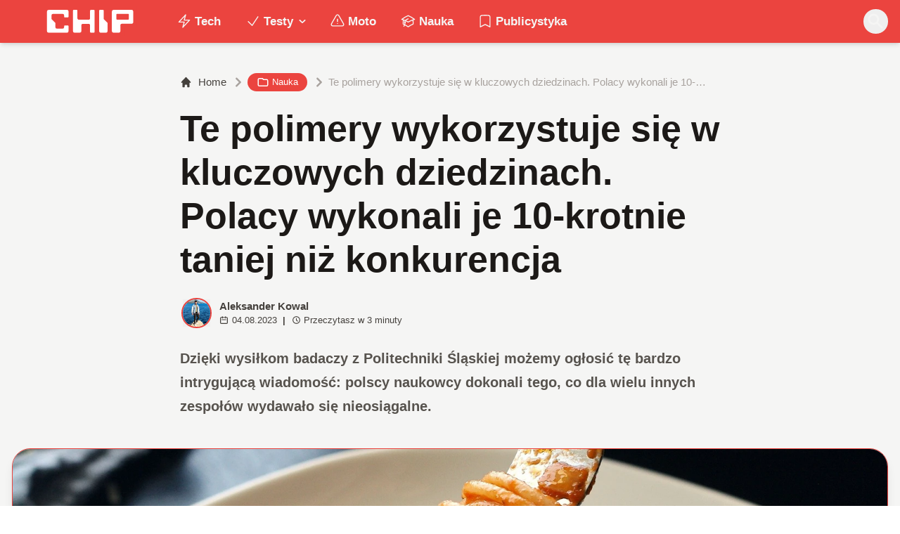

--- FILE ---
content_type: application/javascript; charset=UTF-8
request_url: https://www.chip.pl/_next/static/chunks/fe90b4afd1bc5087.js
body_size: 10871
content:
(globalThis.TURBOPACK||(globalThis.TURBOPACK=[])).push(["object"==typeof document?document.currentScript:void 0,79600,37834,e=>{"use strict";var t=e.i(75705),n=e.i(32968),r=e.i(72872);function o(e){if(null===e)return{width:0,height:0};let{width:t,height:n}=e.getBoundingClientRect();return{width:t,height:n}}function l(e,i,u=!1){let[a,s]=(0,t.useState)(()=>o(i));return(0,r.useIsoMorphicEffect)(()=>{if(!i||!e)return;let t=(0,n.disposables)();return t.requestAnimationFrame(function e(){t.requestAnimationFrame(e),s(e=>{let t=o(i);return t.width===e.width&&t.height===e.height?e:t})}),()=>{t.dispose()}},[i,e]),u?{width:`${a.width}px`,height:`${a.height}px`}:a}e.s(["useElementSize",()=>l],79600);let i=Math.min,u=Math.max,a=Math.round,s=Math.floor,f=e=>({x:e,y:e}),c={left:"right",right:"left",bottom:"top",top:"bottom"},d={start:"end",end:"start"};function p(e,t){return"function"==typeof e?e(t):e}function m(e){return e.split("-")[0]}function g(e){return e.split("-")[1]}function h(e){return"x"===e?"y":"x"}function y(e){return"y"===e?"height":"width"}function v(e){return["top","bottom"].includes(m(e))?"y":"x"}function w(e){return e.replace(/start|end/g,e=>d[e])}function x(e){return e.replace(/left|right|bottom|top/g,e=>c[e])}function b(e){let{x:t,y:n,width:r,height:o}=e;return{width:r,height:o,top:n,left:t,right:t+r,bottom:n+o,x:t,y:n}}function R(e,t,n){let r,{reference:o,floating:l}=e,i=v(t),u=h(v(t)),a=y(u),s=m(t),f="y"===i,c=o.x+o.width/2-l.width/2,d=o.y+o.height/2-l.height/2,p=o[a]/2-l[a]/2;switch(s){case"top":r={x:c,y:o.y-l.height};break;case"bottom":r={x:c,y:o.y+o.height};break;case"right":r={x:o.x+o.width,y:d};break;case"left":r={x:o.x-l.width,y:d};break;default:r={x:o.x,y:o.y}}switch(g(t)){case"start":r[u]-=p*(n&&f?-1:1);break;case"end":r[u]+=p*(n&&f?-1:1)}return r}let C=async(e,t,n)=>{let{placement:r="bottom",strategy:o="absolute",middleware:l=[],platform:i}=n,u=l.filter(Boolean),a=await (null==i.isRTL?void 0:i.isRTL(t)),s=await i.getElementRects({reference:e,floating:t,strategy:o}),{x:f,y:c}=R(s,r,a),d=r,p={},m=0;for(let n=0;n<u.length;n++){let{name:l,fn:g}=u[n],{x:h,y:y,data:v,reset:w}=await g({x:f,y:c,initialPlacement:r,placement:d,strategy:o,middlewareData:p,rects:s,platform:i,elements:{reference:e,floating:t}});f=null!=h?h:f,c=null!=y?y:c,p={...p,[l]:{...p[l],...v}},w&&m<=50&&(m++,"object"==typeof w&&(w.placement&&(d=w.placement),w.rects&&(s=!0===w.rects?await i.getElementRects({reference:e,floating:t,strategy:o}):w.rects),{x:f,y:c}=R(s,d,a)),n=-1)}return{x:f,y:c,placement:d,strategy:o,middlewareData:p}};async function T(e,t){var n,r;void 0===t&&(t={});let{x:o,y:l,platform:i,rects:u,elements:a,strategy:s}=e,{boundary:f="clippingAncestors",rootBoundary:c="viewport",elementContext:d="floating",altBoundary:m=!1,padding:g=0}=p(t,e),h="number"!=typeof(r=g)?{top:0,right:0,bottom:0,left:0,...r}:{top:r,right:r,bottom:r,left:r},y=a[m?"floating"===d?"reference":"floating":d],v=b(await i.getClippingRect({element:null==(n=await (null==i.isElement?void 0:i.isElement(y)))||n?y:y.contextElement||await (null==i.getDocumentElement?void 0:i.getDocumentElement(a.floating)),boundary:f,rootBoundary:c,strategy:s})),w="floating"===d?{x:o,y:l,width:u.floating.width,height:u.floating.height}:u.reference,x=await (null==i.getOffsetParent?void 0:i.getOffsetParent(a.floating)),R=await (null==i.isElement?void 0:i.isElement(x))&&await (null==i.getScale?void 0:i.getScale(x))||{x:1,y:1},C=b(i.convertOffsetParentRelativeRectToViewportRelativeRect?await i.convertOffsetParentRelativeRectToViewportRelativeRect({elements:a,rect:w,offsetParent:x,strategy:s}):w);return{top:(v.top-C.top+h.top)/R.y,bottom:(C.bottom-v.bottom+h.bottom)/R.y,left:(v.left-C.left+h.left)/R.x,right:(C.right-v.right+h.right)/R.x}}async function E(e,t){let{placement:n,platform:r,elements:o}=e,l=await (null==r.isRTL?void 0:r.isRTL(o.floating)),i=m(n),u=g(n),a="y"===v(n),s=["left","top"].includes(i)?-1:1,f=l&&a?-1:1,c=p(t,e),{mainAxis:d,crossAxis:h,alignmentAxis:y}="number"==typeof c?{mainAxis:c,crossAxis:0,alignmentAxis:null}:{mainAxis:c.mainAxis||0,crossAxis:c.crossAxis||0,alignmentAxis:c.alignmentAxis};return u&&"number"==typeof y&&(h="end"===u?-1*y:y),a?{x:h*f,y:d*s}:{x:d*s,y:h*f}}function M(){return"undefined"!=typeof window}function S(e){return L(e)?(e.nodeName||"").toLowerCase():"#document"}function P(e){var t;return(null==e||null==(t=e.ownerDocument)?void 0:t.defaultView)||window}function F(e){var t;return null==(t=(L(e)?e.ownerDocument:e.document)||window.document)?void 0:t.documentElement}function L(e){return!!M()&&(e instanceof Node||e instanceof P(e).Node)}function A(e){return!!M()&&(e instanceof Element||e instanceof P(e).Element)}function H(e){return!!M()&&(e instanceof HTMLElement||e instanceof P(e).HTMLElement)}function O(e){return!!M()&&"undefined"!=typeof ShadowRoot&&(e instanceof ShadowRoot||e instanceof P(e).ShadowRoot)}function k(e){let{overflow:t,overflowX:n,overflowY:r,display:o}=V(e);return/auto|scroll|overlay|hidden|clip/.test(t+r+n)&&!["inline","contents"].includes(o)}function D(e){return[":popover-open",":modal"].some(t=>{try{return e.matches(t)}catch(e){return!1}})}function B(e){let t=N(),n=A(e)?V(e):e;return["transform","translate","scale","rotate","perspective"].some(e=>!!n[e]&&"none"!==n[e])||!!n.containerType&&"normal"!==n.containerType||!t&&!!n.backdropFilter&&"none"!==n.backdropFilter||!t&&!!n.filter&&"none"!==n.filter||["transform","translate","scale","rotate","perspective","filter"].some(e=>(n.willChange||"").includes(e))||["paint","layout","strict","content"].some(e=>(n.contain||"").includes(e))}function N(){return"undefined"!=typeof CSS&&!!CSS.supports&&CSS.supports("-webkit-backdrop-filter","none")}function I(e){return["html","body","#document"].includes(S(e))}function V(e){return P(e).getComputedStyle(e)}function W(e){return A(e)?{scrollLeft:e.scrollLeft,scrollTop:e.scrollTop}:{scrollLeft:e.scrollX,scrollTop:e.scrollY}}function $(e){if("html"===S(e))return e;let t=e.assignedSlot||e.parentNode||O(e)&&e.host||F(e);return O(t)?t.host:t}function j(e,t,n){var r;void 0===t&&(t=[]),void 0===n&&(n=!0);let o=function e(t){let n=$(t);return I(n)?t.ownerDocument?t.ownerDocument.body:t.body:H(n)&&k(n)?n:e(n)}(e),l=o===(null==(r=e.ownerDocument)?void 0:r.body),i=P(o);if(l){let e=q(i);return t.concat(i,i.visualViewport||[],k(o)?o:[],e&&n?j(e):[])}return t.concat(o,j(o,[],n))}function q(e){return e.parent&&Object.getPrototypeOf(e.parent)?e.frameElement:null}function z(e){let t=V(e),n=parseFloat(t.width)||0,r=parseFloat(t.height)||0,o=H(e),l=o?e.offsetWidth:n,i=o?e.offsetHeight:r,u=a(n)!==l||a(r)!==i;return u&&(n=l,r=i),{width:n,height:r,$:u}}function K(e){return A(e)?e:e.contextElement}function _(e){let t=K(e);if(!H(t))return f(1);let n=t.getBoundingClientRect(),{width:r,height:o,$:l}=z(t),i=(l?a(n.width):n.width)/r,u=(l?a(n.height):n.height)/o;return i&&Number.isFinite(i)||(i=1),u&&Number.isFinite(u)||(u=1),{x:i,y:u}}let U=f(0);function Y(e){let t=P(e);return N()&&t.visualViewport?{x:t.visualViewport.offsetLeft,y:t.visualViewport.offsetTop}:U}function J(e,t,n,r){var o;void 0===t&&(t=!1),void 0===n&&(n=!1);let l=e.getBoundingClientRect(),i=K(e),u=f(1);t&&(r?A(r)&&(u=_(r)):u=_(e));let a=(void 0===(o=n)&&(o=!1),r&&(!o||r===P(i))&&o)?Y(i):f(0),s=(l.left+a.x)/u.x,c=(l.top+a.y)/u.y,d=l.width/u.x,p=l.height/u.y;if(i){let e=P(i),t=r&&A(r)?P(r):r,n=e,o=q(n);for(;o&&r&&t!==n;){let e=_(o),t=o.getBoundingClientRect(),r=V(o),l=t.left+(o.clientLeft+parseFloat(r.paddingLeft))*e.x,i=t.top+(o.clientTop+parseFloat(r.paddingTop))*e.y;s*=e.x,c*=e.y,d*=e.x,p*=e.y,s+=l,c+=i,o=q(n=P(o))}}return b({width:d,height:p,x:s,y:c})}function X(e,t){let n=W(e).scrollLeft;return t?t.left+n:J(F(e)).left+n}function G(e,t,n){void 0===n&&(n=!1);let r=e.getBoundingClientRect();return{x:r.left+t.scrollLeft-(n?0:X(e,r)),y:r.top+t.scrollTop}}function Q(e,t,n){var r;let o;if("viewport"===t)o=function(e,t){let n=P(e),r=F(e),o=n.visualViewport,l=r.clientWidth,i=r.clientHeight,u=0,a=0;if(o){l=o.width,i=o.height;let e=N();(!e||e&&"fixed"===t)&&(u=o.offsetLeft,a=o.offsetTop)}return{width:l,height:i,x:u,y:a}}(e,n);else if("document"===t){let t,n,l,i,a,s,f;r=F(e),t=F(r),n=W(r),l=r.ownerDocument.body,i=u(t.scrollWidth,t.clientWidth,l.scrollWidth,l.clientWidth),a=u(t.scrollHeight,t.clientHeight,l.scrollHeight,l.clientHeight),s=-n.scrollLeft+X(r),f=-n.scrollTop,"rtl"===V(l).direction&&(s+=u(t.clientWidth,l.clientWidth)-i),o={width:i,height:a,x:s,y:f}}else if(A(t)){let e,r,l,i,u,a;r=(e=J(t,!0,"fixed"===n)).top+t.clientTop,l=e.left+t.clientLeft,i=H(t)?_(t):f(1),u=t.clientWidth*i.x,a=t.clientHeight*i.y,o={width:u,height:a,x:l*i.x,y:r*i.y}}else{let n=Y(e);o={x:t.x-n.x,y:t.y-n.y,width:t.width,height:t.height}}return b(o)}function Z(e){return"static"===V(e).position}function ee(e,t){if(!H(e)||"fixed"===V(e).position)return null;if(t)return t(e);let n=e.offsetParent;return F(e)===n&&(n=n.ownerDocument.body),n}function et(e,t){let n=P(e);if(D(e))return n;if(!H(e)){let t=$(e);for(;t&&!I(t);){if(A(t)&&!Z(t))return t;t=$(t)}return n}let r=ee(e,t);for(;r&&["table","td","th"].includes(S(r))&&Z(r);)r=ee(r,t);return r&&I(r)&&Z(r)&&!B(r)?n:r||function(e){let t=$(e);for(;H(t)&&!I(t);){if(B(t))return t;if(D(t))break;t=$(t)}return null}(e)||n}let en=async function(e){let t=this.getOffsetParent||et,n=this.getDimensions,r=await n(e.floating);return{reference:function(e,t,n){let r=H(t),o=F(t),l="fixed"===n,i=J(e,!0,l,t),u={scrollLeft:0,scrollTop:0},a=f(0);if(r||!r&&!l)if(("body"!==S(t)||k(o))&&(u=W(t)),r){let e=J(t,!0,l,t);a.x=e.x+t.clientLeft,a.y=e.y+t.clientTop}else o&&(a.x=X(o));let s=!o||r||l?f(0):G(o,u);return{x:i.left+u.scrollLeft-a.x-s.x,y:i.top+u.scrollTop-a.y-s.y,width:i.width,height:i.height}}(e.reference,await t(e.floating),e.strategy),floating:{x:0,y:0,width:r.width,height:r.height}}},er={convertOffsetParentRelativeRectToViewportRelativeRect:function(e){let{elements:t,rect:n,offsetParent:r,strategy:o}=e,l="fixed"===o,i=F(r),u=!!t&&D(t.floating);if(r===i||u&&l)return n;let a={scrollLeft:0,scrollTop:0},s=f(1),c=f(0),d=H(r);if((d||!d&&!l)&&(("body"!==S(r)||k(i))&&(a=W(r)),H(r))){let e=J(r);s=_(r),c.x=e.x+r.clientLeft,c.y=e.y+r.clientTop}let p=!i||d||l?f(0):G(i,a,!0);return{width:n.width*s.x,height:n.height*s.y,x:n.x*s.x-a.scrollLeft*s.x+c.x+p.x,y:n.y*s.y-a.scrollTop*s.y+c.y+p.y}},getDocumentElement:F,getClippingRect:function(e){let{element:t,boundary:n,rootBoundary:r,strategy:o}=e,l=[..."clippingAncestors"===n?D(t)?[]:function(e,t){let n=t.get(e);if(n)return n;let r=j(e,[],!1).filter(e=>A(e)&&"body"!==S(e)),o=null,l="fixed"===V(e).position,i=l?$(e):e;for(;A(i)&&!I(i);){let t=V(i),n=B(i);n||"fixed"!==t.position||(o=null),(l?!n&&!o:!n&&"static"===t.position&&!!o&&["absolute","fixed"].includes(o.position)||k(i)&&!n&&function e(t,n){let r=$(t);return!(r===n||!A(r)||I(r))&&("fixed"===V(r).position||e(r,n))}(e,i))?r=r.filter(e=>e!==i):o=t,i=$(i)}return t.set(e,r),r}(t,this._c):[].concat(n),r],a=l[0],s=l.reduce((e,n)=>{let r=Q(t,n,o);return e.top=u(r.top,e.top),e.right=i(r.right,e.right),e.bottom=i(r.bottom,e.bottom),e.left=u(r.left,e.left),e},Q(t,a,o));return{width:s.right-s.left,height:s.bottom-s.top,x:s.left,y:s.top}},getOffsetParent:et,getElementRects:en,getClientRects:function(e){return Array.from(e.getClientRects())},getDimensions:function(e){let{width:t,height:n}=z(e);return{width:t,height:n}},getScale:_,isElement:A,isRTL:function(e){return"rtl"===V(e).direction}};function eo(e,t){return e.x===t.x&&e.y===t.y&&e.width===t.width&&e.height===t.height}function el(e,t,n,r){let o;void 0===r&&(r={});let{ancestorScroll:l=!0,ancestorResize:a=!0,elementResize:f="function"==typeof ResizeObserver,layoutShift:c="function"==typeof IntersectionObserver,animationFrame:d=!1}=r,p=K(e),m=l||a?[...p?j(p):[],...j(t)]:[];m.forEach(e=>{l&&e.addEventListener("scroll",n,{passive:!0}),a&&e.addEventListener("resize",n)});let g=p&&c?function(e,t){let n,r=null,o=F(e);function l(){var e;clearTimeout(n),null==(e=r)||e.disconnect(),r=null}return!function a(f,c){void 0===f&&(f=!1),void 0===c&&(c=1),l();let d=e.getBoundingClientRect(),{left:p,top:m,width:g,height:h}=d;if(f||t(),!g||!h)return;let y={rootMargin:-s(m)+"px "+-s(o.clientWidth-(p+g))+"px "+-s(o.clientHeight-(m+h))+"px "+-s(p)+"px",threshold:u(0,i(1,c))||1},v=!0;function w(t){let r=t[0].intersectionRatio;if(r!==c){if(!v)return a();r?a(!1,r):n=setTimeout(()=>{a(!1,1e-7)},1e3)}1!==r||eo(d,e.getBoundingClientRect())||a(),v=!1}try{r=new IntersectionObserver(w,{...y,root:o.ownerDocument})}catch(e){r=new IntersectionObserver(w,y)}r.observe(e)}(!0),l}(p,n):null,h=-1,y=null;f&&(y=new ResizeObserver(e=>{let[r]=e;r&&r.target===p&&y&&(y.unobserve(t),cancelAnimationFrame(h),h=requestAnimationFrame(()=>{var e;null==(e=y)||e.observe(t)})),n()}),p&&!d&&y.observe(p),y.observe(t));let v=d?J(e):null;return d&&function t(){let r=J(e);v&&!eo(v,r)&&n(),v=r,o=requestAnimationFrame(t)}(),n(),()=>{var e;m.forEach(e=>{l&&e.removeEventListener("scroll",n),a&&e.removeEventListener("resize",n)}),null==g||g(),null==(e=y)||e.disconnect(),y=null,d&&cancelAnimationFrame(o)}}var ei=e.i(11368),eu="undefined"!=typeof document?t.useLayoutEffect:t.useEffect;function ea(e,t){let n,r,o;if(e===t)return!0;if(typeof e!=typeof t)return!1;if("function"==typeof e&&e.toString()===t.toString())return!0;if(e&&t&&"object"==typeof e){if(Array.isArray(e)){if((n=e.length)!==t.length)return!1;for(r=n;0!=r--;)if(!ea(e[r],t[r]))return!1;return!0}if((n=(o=Object.keys(e)).length)!==Object.keys(t).length)return!1;for(r=n;0!=r--;)if(!({}).hasOwnProperty.call(t,o[r]))return!1;for(r=n;0!=r--;){let n=o[r];if(("_owner"!==n||!e.$$typeof)&&!ea(e[n],t[n]))return!1}return!0}return e!=e&&t!=t}function es(e){return"undefined"==typeof window?1:(e.ownerDocument.defaultView||window).devicePixelRatio||1}function ef(e,t){let n=es(e);return Math.round(t*n)/n}function ec(e){let n=t.useRef(e);return eu(()=>{n.current=e}),n}let ed=(e,t)=>{var n;return{...(void 0===(n=e)&&(n=0),{name:"offset",options:n,async fn(e){var t,r;let{x:o,y:l,placement:i,middlewareData:u}=e,a=await E(e,n);return i===(null==(t=u.offset)?void 0:t.placement)&&null!=(r=u.arrow)&&r.alignmentOffset?{}:{x:o+a.x,y:l+a.y,data:{...a,placement:i}}}}),options:[e,t]}};e.i(96717);var ep="undefined"==typeof Element;ep||Element.prototype.matches||Element.prototype.msMatchesSelector||Element.prototype.webkitMatchesSelector,ep||Element.prototype.getRootNode;let em={...t},eg=em.useInsertionEffect||(e=>e());function eh(e){let n=t.useRef(()=>{});return eg(()=>{n.current=e}),t.useCallback(function(){for(var e=arguments.length,t=Array(e),r=0;r<e;r++)t[r]=arguments[r];return null==n.current?void 0:n.current(...t)},[])}var ey="undefined"!=typeof document?t.useLayoutEffect:t.useEffect;let ev=!1,ew=0,ex=()=>"floating-ui-"+Math.random().toString(36).slice(2,6)+ew++,eb=em.useId||function(){let[e,n]=t.useState(()=>ev?ex():void 0);return ey(()=>{null==e&&n(ex())},[]),t.useEffect(()=>{ev=!0},[]),e},eR=t.createContext(null),eC=t.createContext(null),eT="active",eE="selected";function eM(e,t,n){let r=new Map,o="item"===n,l=e;if(o&&e){let{[eT]:t,[eE]:n,...r}=e;l=r}return{..."floating"===n&&{tabIndex:-1,"data-floating-ui-focusable":""},...l,...t.map(t=>{let r=t?t[n]:null;return"function"==typeof r?e?r(e):null:r}).concat(e).reduce((e,t)=>(t&&Object.entries(t).forEach(t=>{let[n,l]=t;if(!(o&&[eT,eE].includes(n)))if(0===n.indexOf("on")){if(r.has(n)||r.set(n,[]),"function"==typeof l){var i;null==(i=r.get(n))||i.push(l),e[n]=function(){for(var e,t=arguments.length,o=Array(t),l=0;l<t;l++)o[l]=arguments[l];return null==(e=r.get(n))?void 0:e.map(e=>e(...o)).find(e=>void 0!==e)}}}else e[n]=l}),e),{})}}function eS(e,t){return{...e,rects:{...e.rects,floating:{...e.rects.floating,height:t}}}}var eP=e.i(74086),eF=e.i(96407),eL=e.i(72397);let eA=(0,t.createContext)({styles:void 0,setReference:()=>{},setFloating:()=>{},getReferenceProps:()=>({}),getFloatingProps:()=>({}),slot:{}});eA.displayName="FloatingContext";let eH=(0,t.createContext)(null);function eO(e){return(0,t.useMemo)(()=>e?"string"==typeof e?{to:e}:e:null,[e])}function ek(){return(0,t.useContext)(eA).setReference}function eD(){return(0,t.useContext)(eA).getReferenceProps}function eB(){let{getFloatingProps:e,slot:n}=(0,t.useContext)(eA);return(0,t.useCallback)((...t)=>Object.assign({},e(...t),{"data-anchor":n.anchor}),[e,n])}function eN(e=null){!1===e&&(e=null),"string"==typeof e&&(e={to:e});let n=(0,t.useContext)(eH),o=(0,t.useMemo)(()=>e,[JSON.stringify(e,(e,t)=>{var n;return null!=(n=null==t?void 0:t.outerHTML)?n:t})]);(0,r.useIsoMorphicEffect)(()=>{null==n||n(null!=o?o:null)},[n,o]);let l=(0,t.useContext)(eA);return(0,t.useMemo)(()=>[l.setFloating,e?l.styles:{}],[l.setFloating,e,l.styles])}function eI({children:e,enabled:n=!0}){var o,l,s,f,c,d,b,R,E,M,S,P,F,L,H,O;let k,D,B,N,I,V,W,$,j,q,[z,K]=(0,t.useState)(null),[_,U]=(0,t.useState)(0),Y=(0,t.useRef)(null),[J,X]=(0,t.useState)(null);S=J,(0,r.useIsoMorphicEffect)(()=>{if(!S)return;let e=new MutationObserver(()=>{let e=window.getComputedStyle(S).maxHeight,t=parseFloat(e);if(isNaN(t))return;let n=parseInt(e);isNaN(n)||t!==n&&(S.style.maxHeight=`${Math.ceil(t)}px`)});return e.observe(S,{attributes:!0,attributeFilter:["style"]}),()=>{e.disconnect()}},[S]);let G=n&&null!==z&&null!==J,{to:Q="bottom",gap:Z=0,offset:ee=0,padding:et=0,inner:en}=(P=z,F=J,k=eV(null!=(L=null==P?void 0:P.gap)?L:"var(--anchor-gap, 0)",F),D=eV(null!=(H=null==P?void 0:P.offset)?H:"var(--anchor-offset, 0)",F),B=eV(null!=(O=null==P?void 0:P.padding)?O:"var(--anchor-padding, 0)",F),{...P,gap:k,offset:D,padding:B}),[eo,ep="center"]=Q.split(" ");(0,r.useIsoMorphicEffect)(()=>{G&&U(0)},[G]);let{refs:em,floatingStyles:eg,context:ev}=function(e){void 0===e&&(e={});let{nodeId:n}=e,r=function(e){var n;let{open:r=!1,onOpenChange:o,elements:l}=e,i=eb(),u=t.useRef({}),[a]=t.useState(()=>{let e;return e=new Map,{emit(t,n){var r;null==(r=e.get(t))||r.forEach(e=>e(n))},on(t,n){e.set(t,[...e.get(t)||[],n])},off(t,n){var r;e.set(t,(null==(r=e.get(t))?void 0:r.filter(e=>e!==n))||[])}}}),s=null!=((null==(n=t.useContext(eR))?void 0:n.id)||null),[f,c]=t.useState(l.reference),d=eh((e,t,n)=>{u.current.openEvent=e?t:void 0,a.emit("openchange",{open:e,event:t,reason:n,nested:s}),null==o||o(e,t,n)}),p=t.useMemo(()=>({setPositionReference:c}),[]),m=t.useMemo(()=>({reference:f||l.reference||null,floating:l.floating||null,domReference:l.reference}),[f,l.reference,l.floating]);return t.useMemo(()=>({dataRef:u,open:r,onOpenChange:d,elements:m,events:a,floatingId:i,refs:p}),[r,d,m,a,i,p])}({...e,elements:{reference:null,floating:null,...e.elements}}),o=e.rootContext||r,l=o.elements,[i,u]=t.useState(null),[a,s]=t.useState(null),f=(null==l?void 0:l.domReference)||i,c=t.useRef(null),d=t.useContext(eC);ey(()=>{f&&(c.current=f)},[f]);let p=function(e){void 0===e&&(e={});let{placement:n="bottom",strategy:r="absolute",middleware:o=[],platform:l,elements:{reference:i,floating:u}={},transform:a=!0,whileElementsMounted:s,open:f}=e,[c,d]=t.useState({x:0,y:0,strategy:r,placement:n,middlewareData:{},isPositioned:!1}),[p,m]=t.useState(o);ea(p,o)||m(o);let[g,h]=t.useState(null),[y,v]=t.useState(null),w=t.useCallback(e=>{e!==T.current&&(T.current=e,h(e))},[]),x=t.useCallback(e=>{e!==E.current&&(E.current=e,v(e))},[]),b=i||g,R=u||y,T=t.useRef(null),E=t.useRef(null),M=t.useRef(c),S=null!=s,P=ec(s),F=ec(l),L=ec(f),A=t.useCallback(()=>{var e,t;let o,l,i;if(!T.current||!E.current)return;let u={placement:n,strategy:r,middleware:p};F.current&&(u.platform=F.current),(e=T.current,t=E.current,o=new Map,i={...(l={platform:er,...u}).platform,_c:o},C(e,t,{...l,platform:i})).then(e=>{let t={...e,isPositioned:!1!==L.current};H.current&&!ea(M.current,t)&&(M.current=t,ei.flushSync(()=>{d(t)}))})},[p,n,r,F,L]);eu(()=>{!1===f&&M.current.isPositioned&&(M.current.isPositioned=!1,d(e=>({...e,isPositioned:!1})))},[f]);let H=t.useRef(!1);eu(()=>(H.current=!0,()=>{H.current=!1}),[]),eu(()=>{if(b&&(T.current=b),R&&(E.current=R),b&&R){if(P.current)return P.current(b,R,A);A()}},[b,R,A,P,S]);let O=t.useMemo(()=>({reference:T,floating:E,setReference:w,setFloating:x}),[w,x]),k=t.useMemo(()=>({reference:b,floating:R}),[b,R]),D=t.useMemo(()=>{let e={position:r,left:0,top:0};if(!k.floating)return e;let t=ef(k.floating,c.x),n=ef(k.floating,c.y);return a?{...e,transform:"translate("+t+"px, "+n+"px)",...es(k.floating)>=1.5&&{willChange:"transform"}}:{position:r,left:t,top:n}},[r,a,k.floating,c.x,c.y]);return t.useMemo(()=>({...c,update:A,refs:O,elements:k,floatingStyles:D}),[c,A,O,k,D])}({...e,elements:{...l,...a&&{reference:a}}}),m=t.useCallback(e=>{let t=A(e)?{getBoundingClientRect:()=>e.getBoundingClientRect(),contextElement:e}:e;s(t),p.refs.setReference(t)},[p.refs]),g=t.useCallback(e=>{(A(e)||null===e)&&(c.current=e,u(e)),(A(p.refs.reference.current)||null===p.refs.reference.current||null!==e&&!A(e))&&p.refs.setReference(e)},[p.refs]),h=t.useMemo(()=>({...p.refs,setReference:g,setPositionReference:m,domReference:c}),[p.refs,g,m]),y=t.useMemo(()=>({...p.elements,domReference:f}),[p.elements,f]),v=t.useMemo(()=>({...p,...o,refs:h,elements:y,nodeId:n}),[p,h,y,n,o]);return ey(()=>{o.dataRef.current.floatingContext=v;let e=null==d?void 0:d.nodesRef.current.find(e=>e.id===n);e&&(e.context=v)}),t.useMemo(()=>({...p,context:v,refs:h,elements:y}),[p,h,y,v])}({open:G,placement:"selection"===eo?"center"===ep?"bottom":`bottom-${ep}`:"center"===ep?`${eo}`:`${eo}-${ep}`,strategy:"absolute",transform:!1,middleware:[ed({mainAxis:"selection"===eo?0:Z,crossAxis:ee}),{...{name:"shift",options:s=o={padding:et},async fn(e){let{x:t,y:n,placement:r}=e,{mainAxis:o=!0,crossAxis:l=!1,limiter:a={fn:e=>{let{x:t,y:n}=e;return{x:t,y:n}}},...f}=p(s,e),c={x:t,y:n},d=await T(e,f),g=v(m(r)),y=h(g),w=c[y],x=c[g];if(o){let e="y"===y?"top":"left",t="y"===y?"bottom":"right",n=w+d[e],r=w-d[t];w=u(n,i(w,r))}if(l){let e="y"===g?"top":"left",t="y"===g?"bottom":"right",n=x+d[e],r=x-d[t];x=u(n,i(x,r))}let b=a.fn({...e,[y]:w,[g]:x});return{...b,data:{x:b.x-t,y:b.y-n,enabled:{[y]:o,[g]:l}}}}},options:[o,l]},"selection"!==eo&&{...{name:"flip",options:d=f={padding:et},async fn(e){var t,n,r,o,l,i,u,a;let s,f,c,{placement:b,middlewareData:R,rects:C,initialPlacement:E,platform:M,elements:S}=e,{mainAxis:P=!0,crossAxis:F=!0,fallbackPlacements:L,fallbackStrategy:A="bestFit",fallbackAxisSideDirection:H="none",flipAlignment:O=!0,...k}=p(d,e);if(null!=(t=R.arrow)&&t.alignmentOffset)return{};let D=m(b),B=v(E),N=m(E)===E,I=await (null==M.isRTL?void 0:M.isRTL(S.floating)),V=L||(N||!O?[x(E)]:(s=x(E),[w(E),s,w(s)])),W="none"!==H;!L&&W&&V.push(...(f=g(E),c=function(e,t,n){let r=["left","right"],o=["right","left"];switch(e){case"top":case"bottom":if(n)return t?o:r;return t?r:o;case"left":case"right":return t?["top","bottom"]:["bottom","top"];default:return[]}}(m(E),"start"===H,I),f&&(c=c.map(e=>e+"-"+f),O&&(c=c.concat(c.map(w)))),c));let $=[E,...V],j=await T(e,k),q=[],z=(null==(n=R.flip)?void 0:n.overflows)||[];if(P&&q.push(j[D]),F){let e,t,n,r,o=(i=b,u=C,void 0===(a=I)&&(a=!1),e=g(i),n=y(t=h(v(i))),r="x"===t?e===(a?"end":"start")?"right":"left":"start"===e?"bottom":"top",u.reference[n]>u.floating[n]&&(r=x(r)),[r,x(r)]);q.push(j[o[0]],j[o[1]])}if(z=[...z,{placement:b,overflows:q}],!q.every(e=>e<=0)){let e=((null==(r=R.flip)?void 0:r.index)||0)+1,t=$[e];if(t)return{data:{index:e,overflows:z},reset:{placement:t}};let n=null==(o=z.filter(e=>e.overflows[0]<=0).sort((e,t)=>e.overflows[1]-t.overflows[1])[0])?void 0:o.placement;if(!n)switch(A){case"bestFit":{let e=null==(l=z.filter(e=>{if(W){let t=v(e.placement);return t===B||"y"===t}return!0}).map(e=>[e.placement,e.overflows.filter(e=>e>0).reduce((e,t)=>e+t,0)]).sort((e,t)=>e[1]-t[1])[0])?void 0:l[0];e&&(n=e);break}case"initialPlacement":n=E}if(b!==n)return{reset:{placement:n}}}return{}}},options:[f,c]},"selection"===eo&&en?{name:"inner",options:N={...en,padding:et,overflowRef:Y,offset:_,minItemsVisible:4,referenceOverflowThreshold:et,onFallbackChange(e){var t,n;if(!e)return;let r=ev.elements.floating;if(!r)return;let o=parseFloat(getComputedStyle(r).scrollPaddingBottom)||0,l=Math.min(4,r.childElementCount),i=0,u=0;for(let e of null!=(n=null==(t=ev.elements.floating)?void 0:t.childNodes)?n:[])if(eL.isHTMLElement(e)){let t=e.offsetTop,n=t+e.clientHeight+o,a=r.scrollTop,s=a+r.clientHeight;if(t>=a&&n<=s)l--;else{u=Math.max(0,Math.min(n,s)-Math.max(t,a)),i=e.clientHeight;break}}l>=1&&U(e=>{let t=i*l-u+o;return e>=t?e:t})}},async fn(e){let{listRef:t,overflowRef:n,onFallbackChange:r,offset:o=0,index:l=0,minItemsVisible:s=4,referenceOverflowThreshold:f=0,scrollRef:c,...d}=p(N,e),{rects:m,elements:{floating:g}}=e,h=t.current[l],y=(null==c?void 0:c.current)||g,v=g.clientTop||y.clientTop,w=0!==g.clientTop,x=0!==y.clientTop,b=g===y;if(!h)return{};let R={...e,...await ed(-h.offsetTop-g.clientTop-m.reference.height/2-h.offsetHeight/2-o).fn(e)},C=await T(eS(R,y.scrollHeight+v+g.clientTop),d),E=await T(R,{...d,elementContext:"reference"}),M=u(0,C.top),S=R.y+M,P=(y.scrollHeight>y.clientHeight?e=>e:a)(u(0,y.scrollHeight+(w&&b||x?2*v:0)-M-u(0,C.bottom)));if(y.style.maxHeight=P+"px",y.scrollTop=M,r){let e=y.offsetHeight<h.offsetHeight*i(s,t.current.length)-1||E.top>=-f||E.bottom>=-f;ei.flushSync(()=>r(e))}return n&&(n.current=await T(eS({...R,y:S},y.offsetHeight+v+g.clientTop),d)),{y:S}}}:null,{...{name:"size",options:E=b={padding:et,apply({availableWidth:e,availableHeight:t,elements:n}){Object.assign(n.floating.style,{overflow:"auto",maxWidth:`${e}px`,maxHeight:`min(var(--anchor-max-height, 100vh), ${t}px)`})}},async fn(e){var t,n;let r,o,{placement:l,rects:a,platform:s,elements:f}=e,{apply:c=()=>{},...d}=p(E,e),h=await T(e,d),y=m(l),w=g(l),x="y"===v(l),{width:b,height:R}=a.floating;"top"===y||"bottom"===y?(r=y,o=w===(await (null==s.isRTL?void 0:s.isRTL(f.floating))?"start":"end")?"left":"right"):(o=y,r="end"===w?"top":"bottom");let C=R-h.top-h.bottom,M=b-h.left-h.right,S=i(R-h[r],C),P=i(b-h[o],M),F=!e.middlewareData.shift,L=S,A=P;if(null!=(t=e.middlewareData.shift)&&t.enabled.x&&(A=M),null!=(n=e.middlewareData.shift)&&n.enabled.y&&(L=C),F&&!w){let e=u(h.left,0),t=u(h.right,0),n=u(h.top,0),r=u(h.bottom,0);x?A=b-2*(0!==e||0!==t?e+t:u(h.left,h.right)):L=R-2*(0!==n||0!==r?n+r:u(h.top,h.bottom))}await c({...e,availableWidth:A,availableHeight:L});let H=await s.getDimensions(f.floating);return b!==H.width||R!==H.height?{reset:{rects:!0}}:{}}},options:[b,R]}].filter(Boolean),whileElementsMounted:el}),[ew=eo,ex=ep]=ev.placement.split("-");"selection"===eo&&(ew="selection");let eT=(0,t.useMemo)(()=>({anchor:[ew,ex].filter(Boolean).join(" ")}),[ew,ex]),{getReferenceProps:eE,getFloatingProps:eP}=(I=(M=[function(e,n){let{open:r,elements:o}=e,{enabled:l=!0,overflowRef:i,scrollRef:u,onChange:a}=n,s=eh(a),f=t.useRef(!1),c=t.useRef(null),d=t.useRef(null);t.useEffect(()=>{if(!l)return;function e(e){if(e.ctrlKey||!t||null==i.current)return;let n=e.deltaY,r=i.current.top>=-.5,o=i.current.bottom>=-.5,l=t.scrollHeight-t.clientHeight,u=n<0?-1:1,a=n<0?"max":"min";if(!(t.scrollHeight<=t.clientHeight))if(!r&&n>0||!o&&n<0)e.preventDefault(),ei.flushSync(()=>{s(e=>e+Math[a](n,l*u))});else{let e;/firefox/i.test((e=navigator.userAgentData)&&Array.isArray(e.brands)?e.brands.map(e=>{let{brand:t,version:n}=e;return t+"/"+n}).join(" "):navigator.userAgent)&&(t.scrollTop+=n)}}let t=(null==u?void 0:u.current)||o.floating;if(r&&t)return t.addEventListener("wheel",e),requestAnimationFrame(()=>{c.current=t.scrollTop,null!=i.current&&(d.current={...i.current})}),()=>{c.current=null,d.current=null,t.removeEventListener("wheel",e)}},[l,r,o.floating,i,u,s]);let p=t.useMemo(()=>({onKeyDown(){f.current=!0},onWheel(){f.current=!1},onPointerMove(){f.current=!1},onScroll(){let e=(null==u?void 0:u.current)||o.floating;if(i.current&&e&&f.current){if(null!==c.current){let t=e.scrollTop-c.current;(i.current.bottom<-.5&&t<-1||i.current.top<-.5&&t>1)&&ei.flushSync(()=>s(e=>e+t))}requestAnimationFrame(()=>{c.current=e.scrollTop})}}}),[o.floating,s,i,u]);return t.useMemo(()=>l?{floating:p}:{},[l,p])}(ev,{overflowRef:Y,onChange:U})]).map(e=>null==e?void 0:e.reference),V=M.map(e=>null==e?void 0:e.floating),W=M.map(e=>null==e?void 0:e.item),$=t.useCallback(e=>eM(e,M,"reference"),I),j=t.useCallback(e=>eM(e,M,"floating"),V),q=t.useCallback(e=>eM(e,M,"item"),W),t.useMemo(()=>({getReferenceProps:$,getFloatingProps:j,getItemProps:q}),[$,j,q])),eO=(0,eF.useEvent)(e=>{X(e),em.setFloating(e)});return t.createElement(eH.Provider,{value:K},t.createElement(eA.Provider,{value:{setFloating:eO,setReference:em.setReference,styles:eg,getReferenceProps:eE,getFloatingProps:eP,slot:eT}},e))}function eV(e,n,o){let l=(0,eP.useDisposables)(),i=(0,eF.useEvent)((e,t)=>{if(null==e)return[o,null];if("number"==typeof e)return[e,null];if("string"==typeof e){if(!t)return[o,null];let n=eW(e,t);return[n,r=>{let o=function e(t){let n=/var\((.*)\)/.exec(t);if(n){let t=n[1].indexOf(",");if(-1===t)return[n[1]];let r=n[1].slice(0,t).trim(),o=n[1].slice(t+1).trim();return o?[r,...e(o)]:[r]}return[]}(e);{let i=o.map(e=>window.getComputedStyle(t).getPropertyValue(e));l.requestAnimationFrame(function u(){l.nextFrame(u);let a=!1;for(let[e,n]of o.entries()){let r=window.getComputedStyle(t).getPropertyValue(n);if(i[e]!==r){i[e]=r,a=!0;break}}if(!a)return;let s=eW(e,t);n!==s&&(r(s),n=s)})}return l.dispose}]}return[o,null]}),u=(0,t.useMemo)(()=>i(e,n)[0],[e,n]),[a=u,s]=(0,t.useState)();return(0,r.useIsoMorphicEffect)(()=>{let[t,r]=i(e,n);if(s(t),r)return r(s)},[e,n]),a}function eW(e,t){let n=document.createElement("div");t.appendChild(n),n.style.setProperty("margin-top","0px","important"),n.style.setProperty("margin-top",e,"important");let r=parseFloat(window.getComputedStyle(n).marginTop)||0;return t.removeChild(n),r}eH.displayName="PlacementContext",e.s(["FloatingProvider",()=>eI,"useFloatingPanel",()=>eN,"useFloatingPanelProps",()=>eB,"useFloatingReference",()=>ek,"useFloatingReferenceProps",()=>eD,"useResolvedAnchor",()=>eO],37834)}]);

--- FILE ---
content_type: application/javascript; charset=UTF-8
request_url: https://www.chip.pl/_next/static/chunks/62c71bd89325cb65.js
body_size: -356
content:
(globalThis.TURBOPACK||(globalThis.TURBOPACK=[])).push(["object"==typeof document?document.currentScript:void 0,64321,o=>{o.n(o.i(82020))}]);

--- FILE ---
content_type: application/javascript; charset=UTF-8
request_url: https://www.chip.pl/_next/static/chunks/ce552d9f7aad964a.js
body_size: 15743
content:
(globalThis.TURBOPACK||(globalThis.TURBOPACK=[])).push(["object"==typeof document?document.currentScript:void 0,28923,e=>{"use strict";var t=Object.defineProperty,n=(e,n,r)=>{let o;return(o="symbol"!=typeof n?n+"":n)in e?t(e,o,{enumerable:!0,configurable:!0,writable:!0,value:r}):e[o]=r,r};let r=new class{constructor(){n(this,"current",this.detect()),n(this,"handoffState","pending"),n(this,"currentId",0)}set(e){this.current!==e&&(this.handoffState="pending",this.currentId=0,this.current=e)}reset(){this.set(this.detect())}nextId(){return++this.currentId}get isServer(){return"server"===this.current}get isClient(){return"client"===this.current}detect(){return"undefined"==typeof window||"undefined"==typeof document?"server":"client"}handoff(){"pending"===this.handoffState&&(this.handoffState="complete")}get isHandoffComplete(){return"complete"===this.handoffState}};e.s(["env",()=>r])},83172,e=>{"use strict";var t=e.i(28923);function n(e){var n;return t.env.isServer?null:null==e?document:null!=(n=null==e?void 0:e.ownerDocument)?n:document}function r(e){var n,r;return t.env.isServer?null:null==e?document:null!=(r=null==(n=null==e?void 0:e.getRootNode)?void 0:n.call(e))?r:document}function o(e){var t,n;return null!=(n=null==(t=r(e))?void 0:t.activeElement)?n:null}function i(e){return o(e)===e}e.s(["getActiveElement",()=>o,"getOwnerDocument",()=>n,"getRootNode",()=>r,"isActiveElement",()=>i])},32968,70396,e=>{"use strict";function t(e){"function"==typeof queueMicrotask?queueMicrotask(e):Promise.resolve().then(e).catch(e=>setTimeout(()=>{throw e}))}e.s(["microTask",()=>t],70396),e.s(["disposables",()=>function e(){let n=[],r={addEventListener:(e,t,n,o)=>(e.addEventListener(t,n,o),r.add(()=>e.removeEventListener(t,n,o))),requestAnimationFrame(...e){let t=requestAnimationFrame(...e);return r.add(()=>cancelAnimationFrame(t))},nextFrame:(...e)=>r.requestAnimationFrame(()=>r.requestAnimationFrame(...e)),setTimeout(...e){let t=setTimeout(...e);return r.add(()=>clearTimeout(t))},microTask(...e){let n={current:!0};return t(()=>{n.current&&e[0]()}),r.add(()=>{n.current=!1})},style(e,t,n){let r=e.style.getPropertyValue(t);return Object.assign(e.style,{[t]:n}),this.add(()=>{Object.assign(e.style,{[t]:r})})},group(t){let n=e();return t(n),this.add(()=>n.dispose())},add:e=>(n.includes(e)||n.push(e),()=>{let t=n.indexOf(e);if(t>=0)for(let e of n.splice(t,1))e()}),dispose(){for(let e of n.splice(0))e()}};return r}],32968)},74086,e=>{"use strict";var t=e.i(75705),n=e.i(32968);function r(){let[e]=(0,t.useState)(n.disposables);return(0,t.useEffect)(()=>()=>e.dispose(),[e]),e}e.s(["useDisposables",()=>r])},32235,72872,e=>{"use strict";var t=e.i(75705),n=e.i(28923);let r=(e,r)=>{n.env.isServer?(0,t.useEffect)(e,r):(0,t.useLayoutEffect)(e,r)};function o(e){let n=(0,t.useRef)(e);return r(()=>{n.current=e},[e]),n}e.s(["useIsoMorphicEffect",()=>r],72872),e.s(["useLatestValue",()=>o],32235)},96407,e=>{"use strict";var t=e.i(75705),n=e.i(32235);let r=function(e){let r=(0,n.useLatestValue)(e);return t.default.useCallback((...e)=>r.current(...e),[r])};e.s(["useEvent",()=>r])},62835,21380,e=>{"use strict";var t=e.i(75705);function n(e){return(0,t.useMemo)(()=>e,Object.values(e))}e.s(["useSlot",()=>n],62835);var r=e.i(96407);let o=Symbol();function i(e,t=!0){return Object.assign(e,{[o]:t})}function s(...e){let n=(0,t.useRef)(e);(0,t.useEffect)(()=>{n.current=e},[e]);let i=(0,r.useEvent)(e=>{for(let t of n.current)null!=t&&("function"==typeof t?t(e):t.current=e)});return e.every(e=>null==e||(null==e?void 0:e[o]))?void 0:i}e.s(["optionalRef",()=>i,"useSyncRefs",()=>s],21380)},64193,e=>{"use strict";let t;var n,r,o=e.i(96717),i=e.i(75705),s=e.i(32968),u=e.i(74086),l=e.i(72872);void 0!==o.default&&"undefined"!=typeof globalThis&&"undefined"!=typeof Element&&(null==(n=null==o.default?void 0:o.default.env)?void 0:n.NODE_ENV)==="test"&&void 0===(null==(r=null==Element?void 0:Element.prototype)?void 0:r.getAnimations)&&(Element.prototype.getAnimations=function(){return console.warn(["Headless UI has polyfilled `Element.prototype.getAnimations` for your tests.","Please install a proper polyfill e.g. `jsdom-testing-mocks`, to silence these warnings.","","Example usage:","```js","import { mockAnimationsApi } from 'jsdom-testing-mocks'","mockAnimationsApi()","```"].join(`
`)),[]});var a=((t=a||{})[t.None=0]="None",t[t.Closed=1]="Closed",t[t.Enter=2]="Enter",t[t.Leave=4]="Leave",t);function c(e){let t={};for(let n in e)!0===e[n]&&(t[`data-${n}`]="");return t}function d(e,t,n,r){let[o,a]=(0,i.useState)(n),{hasFlag:c,addFlag:d,removeFlag:f}=function(e=0){let[t,n]=(0,i.useState)(e),r=(0,i.useCallback)(e=>n(e),[]),o=(0,i.useCallback)(e=>n(t=>t|e),[]),s=(0,i.useCallback)(e=>(t&e)===e,[t]);return{flags:t,setFlag:r,addFlag:o,hasFlag:s,removeFlag:(0,i.useCallback)(e=>n(t=>t&~e),[]),toggleFlag:(0,i.useCallback)(e=>n(t=>t^e),[])}}(e&&o?3:0),v=(0,i.useRef)(!1),p=(0,i.useRef)(!1),m=(0,u.useDisposables)();return(0,l.useIsoMorphicEffect)(()=>{var o;if(e){if(n&&a(!0),!t){n&&d(3);return}return null==(o=null==r?void 0:r.start)||o.call(r,n),function(e,{prepare:t,run:n,done:r,inFlight:o}){let i=(0,s.disposables)();return function(e,{inFlight:t,prepare:n}){if(null!=t&&t.current)return n();let r=e.style.transition;e.style.transition="none",n(),e.offsetHeight,e.style.transition=r}(e,{prepare:t,inFlight:o}),i.nextFrame(()=>{n(),i.requestAnimationFrame(()=>{i.add(function(e,t){var n,r;let o=(0,s.disposables)();if(!e)return o.dispose;let i=!1;o.add(()=>{i=!0});let u=null!=(r=null==(n=e.getAnimations)?void 0:n.call(e).filter(e=>e instanceof CSSTransition))?r:[];return 0===u.length?t():Promise.allSettled(u.map(e=>e.finished)).then(()=>{i||t()}),o.dispose}(e,r))})}),i.dispose}(t,{inFlight:v,prepare(){p.current?p.current=!1:p.current=v.current,v.current=!0,p.current||(n?(d(3),f(4)):(d(4),f(2)))},run(){p.current?n?(f(3),d(4)):(f(4),d(3)):n?f(1):d(1)},done(){var e,o,i,s;p.current&&(null!=(s=null==(i=(o=t).getAnimations)?void 0:i.call(o))?s:[]).some(e=>e instanceof CSSTransition&&"finished"!==e.playState)||(v.current=!1,f(7),n||a(!1),null==(e=null==r?void 0:r.end)||e.call(r,n))}})}},[e,n,t,m]),e?[o,{closed:c(1),enter:c(2),leave:c(4),transition:c(2)||c(4)}]:[n,{closed:void 0,enter:void 0,leave:void 0,transition:void 0}]}e.s(["transitionDataAttributes",()=>c,"useTransition",()=>d],64193)},40682,35049,e=>{"use strict";let t;var n=e.i(75705);let r=(0,n.createContext)(()=>{});function o({value:e,children:t}){return n.default.createElement(r.Provider,{value:e},t)}e.s(["CloseProvider",()=>o],40682);let i=(0,n.createContext)(null);i.displayName="OpenClosedContext";var s=((t=s||{})[t.Open=1]="Open",t[t.Closed=2]="Closed",t[t.Closing=4]="Closing",t[t.Opening=8]="Opening",t);function u(){return(0,n.useContext)(i)}function l({value:e,children:t}){return n.default.createElement(i.Provider,{value:e},t)}function a({children:e}){return n.default.createElement(i.Provider,{value:null},e)}e.s(["OpenClosedProvider",()=>l,"ResetOpenClosedProvider",()=>a,"State",()=>s,"useOpenClosed",()=>u],35049)},72397,e=>{"use strict";function t(e){return"object"==typeof e&&null!==e&&"nodeType"in e}function n(e){return t(e)&&"tagName"in e}function r(e){return n(e)&&"accessKey"in e}function o(e){return n(e)&&"tabIndex"in e}function i(e){return n(e)&&"style"in e}function s(e){return r(e)&&"IFRAME"===e.nodeName}function u(e){return r(e)&&"INPUT"===e.nodeName}function l(e){return r(e)&&"LABEL"===e.nodeName}function a(e){return r(e)&&"FIELDSET"===e.nodeName}function c(e){return r(e)&&"LEGEND"===e.nodeName}function d(e){return!!n(e)&&e.matches('a[href],audio[controls],button,details,embed,iframe,img[usemap],input:not([type="hidden"]),label,select,textarea,video[controls]')}e.s(["hasInlineStyle",()=>i,"isElement",()=>n,"isHTMLElement",()=>r,"isHTMLFieldSetElement",()=>a,"isHTMLIframeElement",()=>s,"isHTMLInputElement",()=>u,"isHTMLLabelElement",()=>l,"isHTMLLegendElement",()=>c,"isHTMLorSVGElement",()=>o,"isInteractiveElement",()=>d,"isNode",()=>t])},32070,e=>{"use strict";function t(e,n,...r){if(e in n){let t=n[e];return"function"==typeof t?t(...r):t}let o=Error(`Tried to handle "${e}" but there is no handler defined. Only defined handlers are: ${Object.keys(n).map(e=>`"${e}"`).join(", ")}.`);throw Error.captureStackTrace&&Error.captureStackTrace(o,t),o}e.s(["match",()=>t])},50052,65159,e=>{"use strict";let t,n;var r=e.i(75705);function o(...e){return Array.from(new Set(e.flatMap(e=>"string"==typeof e?e.split(" "):[]))).filter(Boolean).join(" ")}e.s(["classNames",()=>o],65159);var i=e.i(32070),s=((t=s||{})[t.None=0]="None",t[t.RenderStrategy=1]="RenderStrategy",t[t.Static=2]="Static",t),u=((n=u||{})[n.Unmount=0]="Unmount",n[n.Hidden=1]="Hidden",n);function l(){let e,t,n=(e=(0,r.useRef)([]),t=(0,r.useCallback)(t=>{for(let n of e.current)null!=n&&("function"==typeof n?n(t):n.current=t)},[]),(...n)=>{if(!n.every(e=>null==e))return e.current=n,t});return(0,r.useCallback)(e=>(function({ourProps:e,theirProps:t,slot:n,defaultTag:r,features:o,visible:s=!0,name:u,mergeRefs:l}){l=null!=l?l:c;let f=d(t,e);if(s)return a(f,n,r,u,l);let v=null!=o?o:0;if(2&v){let{static:e=!1,...t}=f;if(e)return a(t,n,r,u,l)}if(1&v){let{unmount:e=!0,...t}=f;return(0,i.match)(+!e,{0:()=>null,1:()=>a({...t,hidden:!0,style:{display:"none"}},n,r,u,l)})}return a(f,n,r,u,l)})({mergeRefs:n,...e}),[n])}function a(e,t={},n,i,s){let{as:u=n,children:l,refName:c="ref",...f}=m(e,["unmount","static"]),v=void 0!==e.ref?{[c]:e.ref}:{},g="function"==typeof l?l(t):l;"className"in f&&f.className&&"function"==typeof f.className&&(f.className=f.className(t)),f["aria-labelledby"]&&f["aria-labelledby"]===f.id&&(f["aria-labelledby"]=void 0);let b={};if(t){let e=!1,n=[];for(let[r,o]of Object.entries(t))"boolean"==typeof o&&(e=!0),!0===o&&n.push(r.replace(/([A-Z])/g,e=>`-${e.toLowerCase()}`));if(e)for(let e of(b["data-headlessui-state"]=n.join(" "),n))b[`data-${e}`]=""}if(h(u)&&(Object.keys(p(f)).length>0||Object.keys(p(b)).length>0))if(!(0,r.isValidElement)(g)||Array.isArray(g)&&g.length>1||h(g.type)){if(Object.keys(p(f)).length>0)throw Error(['Passing props on "Fragment"!',"",`The current component <${i} /> is rendering a "Fragment".`,"However we need to passthrough the following props:",Object.keys(p(f)).concat(Object.keys(p(b))).map(e=>`  - ${e}`).join(`
`),"","You can apply a few solutions:",['Add an `as="..."` prop, to ensure that we render an actual element instead of a "Fragment".',"Render a single element as the child so that we can forward the props onto that element."].map(e=>`  - ${e}`).join(`
`)].join(`
`))}else{var E;let e=g.props,t=null==e?void 0:e.className,n="function"==typeof t?(...e)=>o(t(...e),f.className):o(t,f.className),i=d(g.props,p(m(f,["ref"])));for(let e in b)e in i&&delete b[e];return(0,r.cloneElement)(g,Object.assign({},i,b,v,{ref:s((E=g,r.default.version.split(".")[0]>="19"?E.props.ref:E.ref),v.ref)},n?{className:n}:{}))}return(0,r.createElement)(u,Object.assign({},m(f,["ref"]),!h(u)&&v,!h(u)&&b),g)}function c(...e){return e.every(e=>null==e)?void 0:t=>{for(let n of e)null!=n&&("function"==typeof n?n(t):n.current=t)}}function d(...e){if(0===e.length)return{};if(1===e.length)return e[0];let t={},n={};for(let r of e)for(let e in r)e.startsWith("on")&&"function"==typeof r[e]?(null!=n[e]||(n[e]=[]),n[e].push(r[e])):t[e]=r[e];if(t.disabled||t["aria-disabled"])for(let e in n)/^(on(?:Click|Pointer|Mouse|Key)(?:Down|Up|Press)?)$/.test(e)&&(n[e]=[e=>{var t;return null==(t=null==e?void 0:e.preventDefault)?void 0:t.call(e)}]);for(let e in n)Object.assign(t,{[e](t,...r){for(let o of n[e]){if((t instanceof Event||(null==t?void 0:t.nativeEvent)instanceof Event)&&t.defaultPrevented)return;o(t,...r)}}});return t}function f(...e){if(0===e.length)return{};if(1===e.length)return e[0];let t={},n={};for(let r of e)for(let e in r)e.startsWith("on")&&"function"==typeof r[e]?(null!=n[e]||(n[e]=[]),n[e].push(r[e])):t[e]=r[e];for(let e in n)Object.assign(t,{[e](...t){for(let r of n[e])null==r||r(...t)}});return t}function v(e){var t;return Object.assign((0,r.forwardRef)(e),{displayName:null!=(t=e.displayName)?t:e.name})}function p(e){let t=Object.assign({},e);for(let e in t)void 0===t[e]&&delete t[e];return t}function m(e,t=[]){let n=Object.assign({},e);for(let e of t)e in n&&delete n[e];return n}function h(e){return e===r.Fragment||e===Symbol.for("react.fragment")}e.s(["RenderFeatures",()=>s,"RenderStrategy",()=>u,"compact",()=>p,"forwardRefWithAs",()=>v,"isFragment",()=>h,"mergeProps",()=>f,"useRender",()=>l],50052)},15928,e=>{"use strict";let t;var n=((t=n||{}).Space=" ",t.Enter="Enter",t.Escape="Escape",t.Backspace="Backspace",t.Delete="Delete",t.ArrowLeft="ArrowLeft",t.ArrowUp="ArrowUp",t.ArrowRight="ArrowRight",t.ArrowDown="ArrowDown",t.Home="Home",t.End="End",t.PageUp="PageUp",t.PageDown="PageDown",t.Tab="Tab",t);e.s(["Keys",()=>n])},59277,e=>{"use strict";var t=e.i(75705),n=e.i(72872);function r(){let e=(0,t.useRef)(!1);return(0,n.useIsoMorphicEffect)(()=>(e.current=!0,()=>{e.current=!1}),[]),e}e.s(["useIsMounted",()=>r])},39053,e=>{"use strict";var t=e.i(75705),n=e.i(28923);function r(){let e,r=(e="undefined"==typeof document,"useSyncExternalStore"in t&&(0,t.useSyncExternalStore)(()=>()=>{},()=>!1,()=>!e)),[o,i]=t.useState(n.env.isHandoffComplete);return o&&!1===n.env.isHandoffComplete&&i(!1),t.useEffect(()=>{!0!==o&&i(!0)},[o]),t.useEffect(()=>n.env.handoff(),[]),!r&&o}e.s(["useServerHandoffComplete",()=>r])},87200,e=>{"use strict";let t;var n=e.i(75705),r=e.i(74086),o=e.i(96407),i=e.i(59277),s=e.i(72872),u=e.i(32235),l=e.i(39053),a=e.i(21380),c=e.i(64193),d=e.i(35049),f=e.i(65159),v=e.i(32070),p=e.i(50052);function m(e){var t;return!!(e.enter||e.enterFrom||e.enterTo||e.leave||e.leaveFrom||e.leaveTo)||!(0,p.isFragment)(null!=(t=e.as)?t:w)||1===n.default.Children.count(e.children)}let h=(0,n.createContext)(null);h.displayName="TransitionContext";var g=((t=g||{}).Visible="visible",t.Hidden="hidden",t);let b=(0,n.createContext)(null);function E(e){return"children"in e?E(e.children):e.current.filter(({el:e})=>null!==e.current).filter(({state:e})=>"visible"===e).length>0}function y(e,t){let s=(0,u.useLatestValue)(e),l=(0,n.useRef)([]),a=(0,i.useIsMounted)(),c=(0,r.useDisposables)(),d=(0,o.useEvent)((e,t=p.RenderStrategy.Hidden)=>{let n=l.current.findIndex(({el:t})=>t===e);-1!==n&&((0,v.match)(t,{[p.RenderStrategy.Unmount](){l.current.splice(n,1)},[p.RenderStrategy.Hidden](){l.current[n].state="hidden"}}),c.microTask(()=>{var e;!E(l)&&a.current&&(null==(e=s.current)||e.call(s))}))}),f=(0,o.useEvent)(e=>{let t=l.current.find(({el:t})=>t===e);return t?"visible"!==t.state&&(t.state="visible"):l.current.push({el:e,state:"visible"}),()=>d(e,p.RenderStrategy.Unmount)}),m=(0,n.useRef)([]),h=(0,n.useRef)(Promise.resolve()),g=(0,n.useRef)({enter:[],leave:[]}),b=(0,o.useEvent)((e,n,r)=>{m.current.splice(0),t&&(t.chains.current[n]=t.chains.current[n].filter(([t])=>t!==e)),null==t||t.chains.current[n].push([e,new Promise(e=>{m.current.push(e)})]),null==t||t.chains.current[n].push([e,new Promise(e=>{Promise.all(g.current[n].map(([e,t])=>t)).then(()=>e())})]),"enter"===n?h.current=h.current.then(()=>null==t?void 0:t.wait.current).then(()=>r(n)):r(n)}),y=(0,o.useEvent)((e,t,n)=>{Promise.all(g.current[t].splice(0).map(([e,t])=>t)).then(()=>{var e;null==(e=m.current.shift())||e()}).then(()=>n(t))});return(0,n.useMemo)(()=>({children:l,register:f,unregister:d,onStart:b,onStop:y,wait:h,chains:g}),[f,d,l,b,y,g,h])}b.displayName="NestingContext";let w=n.Fragment,T=p.RenderFeatures.RenderStrategy,S=(0,p.forwardRefWithAs)(function(e,t){let{show:r,appear:i=!1,unmount:u=!0,...c}=e,f=(0,n.useRef)(null),v=m(e),g=(0,a.useSyncRefs)(...v?[f,t]:null===t?[]:[t]);(0,l.useServerHandoffComplete)();let w=(0,d.useOpenClosed)();if(void 0===r&&null!==w&&(r=(w&d.State.Open)===d.State.Open),void 0===r)throw Error("A <Transition /> is used but it is missing a `show={true | false}` prop.");let[S,P]=(0,n.useState)(r?"visible":"hidden"),F=y(()=>{r||P("hidden")}),[R,C]=(0,n.useState)(!0),M=(0,n.useRef)([r]);(0,s.useIsoMorphicEffect)(()=>{!1!==R&&M.current[M.current.length-1]!==r&&(M.current.push(r),C(!1))},[M,r]);let O=(0,n.useMemo)(()=>({show:r,appear:i,initial:R}),[r,i,R]);(0,s.useIsoMorphicEffect)(()=>{r?P("visible"):E(F)||null===f.current||P("hidden")},[r,F]);let A={unmount:u},k=(0,o.useEvent)(()=>{var t;R&&C(!1),null==(t=e.beforeEnter)||t.call(e)}),x=(0,o.useEvent)(()=>{var t;R&&C(!1),null==(t=e.beforeLeave)||t.call(e)}),N=(0,p.useRender)();return n.default.createElement(b.Provider,{value:F},n.default.createElement(h.Provider,{value:O},N({ourProps:{...A,as:n.Fragment,children:n.default.createElement(L,{ref:g,...A,...c,beforeEnter:k,beforeLeave:x})},theirProps:{},defaultTag:n.Fragment,features:T,visible:"visible"===S,name:"Transition"})))}),L=(0,p.forwardRefWithAs)(function(e,t){var r,i;let{transition:u=!0,beforeEnter:g,afterEnter:S,beforeLeave:L,afterLeave:P,enter:F,enterFrom:R,enterTo:C,entered:M,leave:O,leaveFrom:A,leaveTo:k,...x}=e,[N,H]=(0,n.useState)(null),I=(0,n.useRef)(null),D=m(e),j=(0,a.useSyncRefs)(...D?[I,t,H]:null===t?[]:[t]),W=null==(r=x.unmount)||r?p.RenderStrategy.Unmount:p.RenderStrategy.Hidden,{show:V,appear:U,initial:G}=function(){let e=(0,n.useContext)(h);if(null===e)throw Error("A <Transition.Child /> is used but it is missing a parent <Transition /> or <Transition.Root />.");return e}(),[B,_]=(0,n.useState)(V?"visible":"hidden"),K=function(){let e=(0,n.useContext)(b);if(null===e)throw Error("A <Transition.Child /> is used but it is missing a parent <Transition /> or <Transition.Root />.");return e}(),{register:$,unregister:q}=K;(0,s.useIsoMorphicEffect)(()=>$(I),[$,I]),(0,s.useIsoMorphicEffect)(()=>{if(W===p.RenderStrategy.Hidden&&I.current)return V&&"visible"!==B?void _("visible"):(0,v.match)(B,{hidden:()=>q(I),visible:()=>$(I)})},[B,I,$,q,V,W]);let Y=(0,l.useServerHandoffComplete)();(0,s.useIsoMorphicEffect)(()=>{if(D&&Y&&"visible"===B&&null===I.current)throw Error("Did you forget to passthrough the `ref` to the actual DOM node?")},[I,B,Y,D]);let X=G&&!U,z=U&&V&&G,Z=(0,n.useRef)(!1),J=y(()=>{Z.current||(_("hidden"),q(I))},K),Q=(0,o.useEvent)(e=>{Z.current=!0,J.onStart(I,e?"enter":"leave",e=>{"enter"===e?null==g||g():"leave"===e&&(null==L||L())})}),ee=(0,o.useEvent)(e=>{let t=e?"enter":"leave";Z.current=!1,J.onStop(I,t,e=>{"enter"===e?null==S||S():"leave"===e&&(null==P||P())}),"leave"!==t||E(J)||(_("hidden"),q(I))});(0,n.useEffect)(()=>{D&&u||(Q(V),ee(V))},[V,D,u]);let et=!(!u||!D||!Y||X),[,en]=(0,c.useTransition)(et,N,V,{start:Q,end:ee}),er=(0,p.compact)({ref:j,className:(null==(i=(0,f.classNames)(x.className,z&&F,z&&R,en.enter&&F,en.enter&&en.closed&&R,en.enter&&!en.closed&&C,en.leave&&O,en.leave&&!en.closed&&A,en.leave&&en.closed&&k,!en.transition&&V&&M))?void 0:i.trim())||void 0,...(0,c.transitionDataAttributes)(en)}),eo=0;"visible"===B&&(eo|=d.State.Open),"hidden"===B&&(eo|=d.State.Closed),V&&"hidden"===B&&(eo|=d.State.Opening),V||"visible"!==B||(eo|=d.State.Closing);let ei=(0,p.useRender)();return n.default.createElement(b.Provider,{value:J},n.default.createElement(d.OpenClosedProvider,{value:eo},ei({ourProps:er,theirProps:x,defaultTag:w,features:T,visible:"visible"===B,name:"Transition.Child"})))}),P=(0,p.forwardRefWithAs)(function(e,t){let r=null!==(0,n.useContext)(h),o=null!==(0,d.useOpenClosed)();return n.default.createElement(n.default.Fragment,null,!r&&o?n.default.createElement(S,{ref:t,...e}):n.default.createElement(L,{ref:t,...e}))}),F=Object.assign(S,{Child:P,Root:S});e.s(["Transition",()=>F,"TransitionChild",()=>P])},56774,39544,96594,26308,6786,99878,72559,e=>{"use strict";let t,n,r,o,i,s,u;var l,a,c=e.i(75705),d=e.i(32968),f=e.i(72397),v=e.i(32235);function p(e,t,n){let r=(0,v.useLatestValue)(e=>{let t=e.getBoundingClientRect();0===t.x&&0===t.y&&0===t.width&&0===t.height&&n()});(0,c.useEffect)(()=>{if(!e)return;let n=null===t?null:f.isHTMLElement(t)?t:t.current;if(!n)return;let o=(0,d.disposables)();if("undefined"!=typeof ResizeObserver){let e=new ResizeObserver(()=>r.current(n));e.observe(n),o.add(()=>e.disconnect())}if("undefined"!=typeof IntersectionObserver){let e=new IntersectionObserver(()=>r.current(n));e.observe(n),o.add(()=>e.disconnect())}return()=>o.dispose()},[t,r,e])}e.s(["useOnDisappear",()=>p],56774);var m=e.i(32070),h=e.i(83172);let g=["[contentEditable=true]","[tabindex]","a[href]","area[href]","button:not([disabled])","iframe","input:not([disabled])","select:not([disabled])","details>summary","textarea:not([disabled])"].map(e=>`${e}:not([tabindex='-1'])`).join(","),b=["[data-autofocus]"].map(e=>`${e}:not([tabindex='-1'])`).join(",");var E=((t=E||{})[t.First=1]="First",t[t.Previous=2]="Previous",t[t.Next=4]="Next",t[t.Last=8]="Last",t[t.WrapAround=16]="WrapAround",t[t.NoScroll=32]="NoScroll",t[t.AutoFocus=64]="AutoFocus",t),y=((n=y||{})[n.Error=0]="Error",n[n.Overflow=1]="Overflow",n[n.Success=2]="Success",n[n.Underflow=3]="Underflow",n),w=((r=w||{})[r.Previous=-1]="Previous",r[r.Next=1]="Next",r);function T(e=document.body){return null==e?[]:Array.from(e.querySelectorAll(g)).sort((e,t)=>Math.sign((e.tabIndex||Number.MAX_SAFE_INTEGER)-(t.tabIndex||Number.MAX_SAFE_INTEGER)))}var S=((o=S||{})[o.Strict=0]="Strict",o[o.Loose=1]="Loose",o);function L(e,t=0){var n;return e!==(null==(n=(0,h.getOwnerDocument)(e))?void 0:n.body)&&(0,m.match)(t,{0:()=>e.matches(g),1(){let t=e;for(;null!==t;){if(t.matches(g))return!0;t=t.parentElement}return!1}})}function P(e){(0,d.disposables)().nextFrame(()=>{let t=(0,h.getActiveElement)(e);t&&f.isHTMLorSVGElement(t)&&!L(t,0)&&R(e)})}var F=((i=F||{})[i.Keyboard=0]="Keyboard",i[i.Mouse=1]="Mouse",i);function R(e){null==e||e.focus({preventScroll:!0})}function C(e,t=e=>e){return e.slice().sort((e,n)=>{let r=t(e),o=t(n);if(null===r||null===o)return 0;let i=r.compareDocumentPosition(o);return i&Node.DOCUMENT_POSITION_FOLLOWING?-1:i&Node.DOCUMENT_POSITION_PRECEDING?1:0})}function M(e,t,n=null===e?document.body:(0,h.getRootNode)(e)){return O(T(n),t,{relativeTo:e})}function O(e,t,{sorted:n=!0,relativeTo:r=null,skipElements:o=[]}={}){var i,s,u;let l=Array.isArray(e)?e.length>0?(0,h.getRootNode)(e[0]):document:(0,h.getRootNode)(e),a=Array.isArray(e)?n?C(e):e:64&t?function(e=document.body){return null==e?[]:Array.from(e.querySelectorAll(b)).sort((e,t)=>Math.sign((e.tabIndex||Number.MAX_SAFE_INTEGER)-(t.tabIndex||Number.MAX_SAFE_INTEGER)))}(e):T(e);o.length>0&&a.length>1&&(a=a.filter(e=>!o.some(t=>null!=t&&"current"in t?(null==t?void 0:t.current)===e:t===e))),r=null!=r?r:null==l?void 0:l.activeElement;let c=(()=>{if(5&t)return 1;if(10&t)return -1;throw Error("Missing Focus.First, Focus.Previous, Focus.Next or Focus.Last")})(),d=(()=>{if(1&t)return 0;if(2&t)return Math.max(0,a.indexOf(r))-1;if(4&t)return Math.max(0,a.indexOf(r))+1;if(8&t)return a.length-1;throw Error("Missing Focus.First, Focus.Previous, Focus.Next or Focus.Last")})(),f=32&t?{preventScroll:!0}:{},v=0,p=a.length,m;do{if(v>=p||v+p<=0)return 0;let e=d+v;if(16&t)e=(e+p)%p;else{if(e<0)return 3;if(e>=p)return 1}null==(m=a[e])||m.focus(f),v+=c}while(m!==(0,h.getActiveElement)(m))return 6&t&&null!=(u=null==(s=null==(i=m)?void 0:i.matches)?void 0:s.call(i,"textarea,input"))&&u&&m.select(),2}function A(){return/iPhone/gi.test(window.navigator.platform)||/Mac/gi.test(window.navigator.platform)&&window.navigator.maxTouchPoints>0}function k(){return A()||/Android/gi.test(window.navigator.userAgent)}function x(e,t,n,r){let o=(0,v.useLatestValue)(n);(0,c.useEffect)(()=>{if(e)return document.addEventListener(t,n,r),()=>document.removeEventListener(t,n,r);function n(e){o.current(e)}},[e,t,r])}function N(e,t,n,r){let o=(0,v.useLatestValue)(n);(0,c.useEffect)(()=>{if(e)return window.addEventListener(t,n,r),()=>window.removeEventListener(t,n,r);function n(e){o.current(e)}},[e,t,r])}function H(e,t,n){let r=(0,v.useLatestValue)(n),o=(0,c.useCallback)(function(e,n){if(e.defaultPrevented)return;let o=n(e);if(null!==o&&o.getRootNode().contains(o)&&o.isConnected){for(let n of function e(t){return"function"==typeof t?e(t()):Array.isArray(t)||t instanceof Set?t:[t]}(t))if(null!==n&&(n.contains(o)||e.composed&&e.composedPath().includes(n)))return;return L(o,S.Loose)||-1===o.tabIndex||e.preventDefault(),r.current(e,o)}},[r,t]),i=(0,c.useRef)(null);x(e,"pointerdown",e=>{var t,n;k()||(i.current=(null==(n=null==(t=e.composedPath)?void 0:t.call(e))?void 0:n[0])||e.target)},!0),x(e,"pointerup",e=>{if(k()||!i.current)return;let t=i.current;return i.current=null,o(e,()=>t)},!0);let s=(0,c.useRef)({x:0,y:0});x(e,"touchstart",e=>{s.current.x=e.touches[0].clientX,s.current.y=e.touches[0].clientY},!0),x(e,"touchend",e=>{let t={x:e.changedTouches[0].clientX,y:e.changedTouches[0].clientY};if(!(Math.abs(t.x-s.current.x)>=30||Math.abs(t.y-s.current.y)>=30))return o(e,()=>f.isHTMLorSVGElement(e.target)?e.target:null)},!0),N(e,"blur",e=>o(e,()=>f.isHTMLIframeElement(window.document.activeElement)?window.document.activeElement:null),!0)}function I(...e){return(0,c.useMemo)(()=>(0,h.getOwnerDocument)(...e),[...e])}function D(...e){return(0,c.useMemo)(()=>(0,h.getRootNode)(...e),[...e])}"undefined"!=typeof window&&"undefined"!=typeof document&&(document.addEventListener("keydown",e=>{e.metaKey||e.altKey||e.ctrlKey||(document.documentElement.dataset.headlessuiFocusVisible="")},!0),document.addEventListener("click",e=>{1===e.detail?delete document.documentElement.dataset.headlessuiFocusVisible:0===e.detail&&(document.documentElement.dataset.headlessuiFocusVisible="")},!0)),e.s(["Focus",()=>E,"FocusResult",()=>y,"FocusableMode",()=>S,"focusElement",()=>R,"focusFrom",()=>M,"focusIn",()=>O,"focusableSelector",()=>g,"getFocusableElements",()=>T,"isFocusableElement",()=>L,"restoreFocusIfNecessary",()=>P,"sortByDomNode",()=>C],39544),e.s(["useDocumentEvent",()=>x],96594),e.s(["useWindowEvent",()=>N],26308),e.s(["useOutsideClick",()=>H],6786),e.s(["useOwnerDocument",()=>I,"useRootDocument",()=>D],99878);var j=e.i(72872);function W(e){let t={};for(let n of e)Object.assign(t,n(t));return t}let V=(l=()=>new Map,a={PUSH(e,t){var n;let r=null!=(n=this.get(e))?n:{doc:e,count:0,d:(0,d.disposables)(),meta:new Set,computedMeta:{}};return r.count++,r.meta.add(t),r.computedMeta=W(r.meta),this.set(e,r),this},POP(e,t){let n=this.get(e);return n&&(n.count--,n.meta.delete(t),n.computedMeta=W(n.meta)),this},SCROLL_PREVENT(e){let t,n={doc:e.doc,d:e.d,meta:()=>e.computedMeta},r=[A()?{before({doc:e,d:t,meta:n}){function r(e){for(let t of n().containers)for(let n of t())if(n.contains(e))return!0;return!1}t.microTask(()=>{var n;if("auto"!==window.getComputedStyle(e.documentElement).scrollBehavior){let n=(0,d.disposables)();n.style(e.documentElement,"scrollBehavior","auto"),t.add(()=>t.microTask(()=>n.dispose()))}let o=null!=(n=window.scrollY)?n:window.pageYOffset,i=null;t.addEventListener(e,"click",t=>{if(f.isHTMLorSVGElement(t.target))try{let n=t.target.closest("a");if(!n)return;let{hash:o}=new URL(n.href),s=e.querySelector(o);f.isHTMLorSVGElement(s)&&!r(s)&&(i=s)}catch{}},!0),t.group(n=>{t.addEventListener(e,"touchstart",e=>{if(n.dispose(),f.isHTMLorSVGElement(e.target)&&f.hasInlineStyle(e.target))if(r(e.target)){let t=e.target;for(;t.parentElement&&r(t.parentElement);)t=t.parentElement;n.style(t,"overscrollBehavior","contain")}else n.style(e.target,"touchAction","none")})}),t.addEventListener(e,"touchmove",e=>{if(f.isHTMLorSVGElement(e.target)&&!f.isHTMLInputElement(e.target))if(r(e.target)){let t=e.target;for(;t.parentElement&&""!==t.dataset.headlessuiPortal&&!(t.scrollHeight>t.clientHeight||t.scrollWidth>t.clientWidth);)t=t.parentElement;""===t.dataset.headlessuiPortal&&e.preventDefault()}else e.preventDefault()},{passive:!1}),t.add(()=>{var e;o!==(null!=(e=window.scrollY)?e:window.pageYOffset)&&window.scrollTo(0,o),i&&i.isConnected&&(i.scrollIntoView({block:"nearest"}),i=null)})})}}:{},{before({doc:e}){var n;let r=e.documentElement;t=Math.max(0,(null!=(n=e.defaultView)?n:window).innerWidth-r.clientWidth)},after({doc:e,d:n}){let r=e.documentElement,o=Math.max(0,r.clientWidth-r.offsetWidth),i=Math.max(0,t-o);n.style(r,"paddingRight",`${i}px`)}},{before({doc:e,d:t}){t.style(e.documentElement,"overflow","hidden")}}];r.forEach(({before:e})=>null==e?void 0:e(n)),r.forEach(({after:e})=>null==e?void 0:e(n))},SCROLL_ALLOW({d:e}){e.dispose()},TEARDOWN({doc:e}){this.delete(e)}},s=l(),u=new Set,{getSnapshot:()=>s,subscribe:e=>(u.add(e),()=>u.delete(e)),dispatch(e,...t){let n=a[e].call(s,...t);n&&(s=n,u.forEach(e=>e()))}});function U(e,t,n=()=>({containers:[]})){let r=(0,c.useSyncExternalStore)(V.subscribe,V.getSnapshot,V.getSnapshot),o=t?r.get(t):void 0,i=!!o&&o.count>0;return(0,j.useIsoMorphicEffect)(()=>{if(!(!t||!e))return V.dispatch("PUSH",t,n),()=>V.dispatch("POP",t,n)},[e,t]),i}V.subscribe(()=>{let e=V.getSnapshot(),t=new Map;for(let[n]of e)t.set(n,n.documentElement.style.overflow);for(let n of e.values()){let e="hidden"===t.get(n.doc),r=0!==n.count;(r&&!e||!r&&e)&&V.dispatch(n.count>0?"SCROLL_PREVENT":"SCROLL_ALLOW",n),0===n.count&&V.dispatch("TEARDOWN",n)}}),e.s(["useDocumentOverflowLockedEffect",()=>U],72559)},22817,(e,t,n)=>{"use strict";var r=e.r(75705),o="function"==typeof Object.is?Object.is:function(e,t){return e===t&&(0!==e||1/e==1/t)||e!=e&&t!=t},i=r.useSyncExternalStore,s=r.useRef,u=r.useEffect,l=r.useMemo,a=r.useDebugValue;n.useSyncExternalStoreWithSelector=function(e,t,n,r,c){var d=s(null);if(null===d.current){var f={hasValue:!1,value:null};d.current=f}else f=d.current;var v=i(e,(d=l(function(){function e(e){if(!u){if(u=!0,i=e,e=r(e),void 0!==c&&f.hasValue){var t=f.value;if(c(t,e))return s=t}return s=e}if(t=s,o(i,e))return t;var n=r(e);return void 0!==c&&c(t,n)?(i=e,t):(i=e,s=n)}var i,s,u=!1,l=void 0===n?null:n;return[function(){return e(t())},null===l?void 0:function(){return e(l())}]},[t,n,r,c]))[0],d[1]);return u(function(){f.hasValue=!0,f.value=v},[v]),a(v),v}},54524,(e,t,n)=>{"use strict";t.exports=e.r(22817)},50191,56357,54184,48304,e=>{"use strict";let t;var n,r,o,i=e.i(75705);class s extends Map{constructor(e){super(),this.factory=e}get(e){let t=super.get(e);return void 0===t&&(t=this.factory(e),this.set(e,t)),t}}var u=e.i(32968),l=e.i(28923),a=Object.defineProperty,c=(e,t,n)=>{if(!t.has(e))throw TypeError("Cannot "+n)},d=(e,t,n)=>(c(e,t,"read from private field"),n?n.call(e):t.get(e)),f=(e,t,n)=>{if(t.has(e))throw TypeError("Cannot add the same private member more than once");t instanceof WeakSet?t.add(e):t.set(e,n)},v=(e,t,n,r)=>(c(e,t,"write to private field"),r?r.call(e,n):t.set(e,n),n);class p{constructor(e){f(this,n,{}),f(this,r,new s(()=>new Set)),f(this,o,new Set),((e,t,n)=>{let r;return(r="symbol"!=typeof t?t+"":t)in e?a(e,r,{enumerable:!0,configurable:!0,writable:!0,value:n}):e[r]=n})(this,"disposables",(0,u.disposables)()),v(this,n,e),l.env.isServer&&this.disposables.microTask(()=>{this.dispose()})}dispose(){this.disposables.dispose()}get state(){return d(this,n)}subscribe(e,t){if(l.env.isServer)return()=>{};let r={selector:e,callback:t,current:e(d(this,n))};return d(this,o).add(r),this.disposables.add(()=>{d(this,o).delete(r)})}on(e,t){return l.env.isServer?()=>{}:(d(this,r).get(e).add(t),this.disposables.add(()=>{d(this,r).get(e).delete(t)}))}send(e){let t=this.reduce(d(this,n),e);if(t!==d(this,n)){for(let e of(v(this,n,t),d(this,o))){let t=e.selector(d(this,n));m(e.current,t)||(e.current=t,e.callback(t))}for(let t of d(this,r).get(e.type))t(d(this,n),e)}}}function m(e,t){return!!Object.is(e,t)||"object"==typeof e&&null!==e&&"object"==typeof t&&null!==t&&(Array.isArray(e)&&Array.isArray(t)?e.length===t.length&&h(e[Symbol.iterator](),t[Symbol.iterator]()):e instanceof Map&&t instanceof Map||e instanceof Set&&t instanceof Set?e.size===t.size&&h(e.entries(),t.entries()):!!(g(e)&&g(t))&&h(Object.entries(e)[Symbol.iterator](),Object.entries(t)[Symbol.iterator]()))}function h(e,t){for(;;){let n=e.next(),r=t.next();if(n.done&&r.done)return!0;if(n.done||r.done||!Object.is(n.value,r.value))return!1}}function g(e){if("[object Object]"!==Object.prototype.toString.call(e))return!1;let t=Object.getPrototypeOf(e);return null===t||null===Object.getPrototypeOf(t)}function b(e){let[t,n]=e(),r=(0,u.disposables)();return(...e)=>{t(...e),r.dispose(),r.microTask(n)}}n=new WeakMap,r=new WeakMap,o=new WeakMap,e.s(["Machine",()=>p,"batch",()=>b,"shallowEqual",()=>m],56357);var E=e.i(32070),y=Object.defineProperty,w=(e,t,n)=>{let r;return(r="symbol"!=typeof t?t+"":t)in e?y(e,r,{enumerable:!0,configurable:!0,writable:!0,value:n}):e[r]=n,n},T=((t=T||{})[t.Push=0]="Push",t[t.Pop=1]="Pop",t);let S={0(e,t){let n=t.id,r=e.stack,o=e.stack.indexOf(n);if(-1!==o){let t=e.stack.slice();return t.splice(o,1),t.push(n),r=t,{...e,stack:r}}return{...e,stack:[...e.stack,n]}},1(e,t){let n=t.id,r=e.stack.indexOf(n);if(-1===r)return e;let o=e.stack.slice();return o.splice(r,1),{...e,stack:o}}};class L extends p{constructor(){super(...arguments),w(this,"actions",{push:e=>this.send({type:0,id:e}),pop:e=>this.send({type:1,id:e})}),w(this,"selectors",{isTop:(e,t)=>e.stack[e.stack.length-1]===t,inStack:(e,t)=>e.stack.includes(t)})}static new(){return new L({stack:[]})}reduce(e,t){return(0,E.match)(t.type,S,e,t)}}let P=new s(()=>L.new());e.s(["ActionTypes",()=>T,"stackMachines",()=>P],54184);var F=e.i(54524),R=e.i(96407);function C(e,t,n=m){return(0,F.useSyncExternalStoreWithSelector)((0,R.useEvent)(t=>e.subscribe(M,t)),(0,R.useEvent)(()=>e.state),(0,R.useEvent)(()=>e.state),(0,R.useEvent)(t),n)}function M(e){return e}e.s(["useSlice",()=>C],48304);var O=e.i(72872);function A(e,t){let n=(0,i.useId)(),r=P.get(t),[o,s]=C(r,(0,i.useCallback)(e=>[r.selectors.isTop(e,n),r.selectors.inStack(e,n)],[r,n]));return(0,O.useIsoMorphicEffect)(()=>{if(e)return r.actions.push(n),()=>r.actions.pop(n)},[r,e,n]),!!e&&(!s||o)}e.s(["useIsTopLayer",()=>A],50191)},404,e=>{"use strict";var t=e.i(72559),n=e.i(50191);function r(e,o,i=()=>[document.body]){let s=(0,n.useIsTopLayer)(e,"scroll-lock");(0,t.useDocumentOverflowLockedEffect)(s,o,e=>{var t;return{containers:[...null!=(t=e.containers)?t:[],i]}})}e.s(["useScrollLock",()=>r])},43233,e=>{"use strict";var t=e.i(75705),n=e.i(70396),r=e.i(96407);function o(e){let o=(0,r.useEvent)(e),i=(0,t.useRef)(!1);(0,t.useEffect)(()=>(i.current=!1,()=>{i.current=!0,(0,n.microTask)(()=>{i.current&&o()})}),[o])}e.s(["useOnUnmount",()=>o])},81021,e=>{"use strict";var t=e.i(75705);let n=(0,t.createContext)(!1);function r(){return(0,t.useContext)(n)}function o(e){return t.default.createElement(n.Provider,{value:e.force},e.children)}e.s(["ForcePortalRoot",()=>o,"usePortalRoot",()=>r])},17234,e=>{"use strict";var t=e.i(75705),n=e.i(11368),r=e.i(74086),o=e.i(96407),i=e.i(43233),s=e.i(99878),u=e.i(21380),l=e.i(81021),a=e.i(28923),c=e.i(50052);let d=t.Fragment,f=(0,c.forwardRefWithAs)(function(e,o){let{ownerDocument:f=null,...v}=e,h=(0,t.useRef)(null),g=(0,u.useSyncRefs)((0,u.optionalRef)(e=>{h.current=e}),o),b=(0,s.useOwnerDocument)(h.current),E=function(e){let n=(0,l.usePortalRoot)(),r=(0,t.useContext)(p),[o,i]=(0,t.useState)(()=>{var t;if(!n&&null!==r)return null!=(t=r.current)?t:null;if(a.env.isServer)return null;let o=null==e?void 0:e.getElementById("headlessui-portal-root");if(o)return o;if(null===e)return null;let i=e.createElement("div");return i.setAttribute("id","headlessui-portal-root"),e.body.appendChild(i)});return(0,t.useEffect)(()=>{null!==o&&(null!=e&&e.body.contains(o)||null==e||e.body.appendChild(o))},[o,e]),(0,t.useEffect)(()=>{n||null!==r&&i(r.current)},[r,i,n]),o}(null!=f?f:b),y=(0,t.useContext)(m),w=(0,r.useDisposables)(),T=(0,c.useRender)();return(0,i.useOnUnmount)(()=>{var e;E&&E.childNodes.length<=0&&(null==(e=E.parentElement)||e.removeChild(E))}),E?(0,n.createPortal)(t.default.createElement("div",{"data-headlessui-portal":"",ref:e=>{w.dispose(),y&&e&&w.add(y.register(e))}},T({ourProps:{ref:g},theirProps:v,slot:{},defaultTag:d,name:"Portal"})),E):null}),v=t.Fragment,p=(0,t.createContext)(null),m=(0,t.createContext)(null);function h(){let e=(0,t.useContext)(m),n=(0,t.useRef)([]),r=(0,o.useEvent)(t=>(n.current.push(t),e&&e.register(t),()=>i(t))),i=(0,o.useEvent)(t=>{let r=n.current.indexOf(t);-1!==r&&n.current.splice(r,1),e&&e.unregister(t)}),s=(0,t.useMemo)(()=>({register:r,unregister:i,portals:n}),[r,i,n]);return[n,(0,t.useMemo)(()=>function({children:e}){return t.default.createElement(m.Provider,{value:s},e)},[s])]}let g=(0,c.forwardRefWithAs)(function(e,n){let r=(0,u.useSyncRefs)(n),{enabled:o=!0,ownerDocument:i,...s}=e,l=(0,c.useRender)();return o?t.default.createElement(f,{...s,ownerDocument:i,ref:r}):l({ourProps:{ref:r},theirProps:s,slot:{},defaultTag:d,name:"Portal"})}),b=(0,c.forwardRefWithAs)(function(e,n){let{target:r,...o}=e,i={ref:(0,u.useSyncRefs)(n)},s=(0,c.useRender)();return t.default.createElement(p.Provider,{value:r},s({ourProps:i,theirProps:o,defaultTag:v,name:"Popover.Group"}))}),E=Object.assign(g,{Group:b});e.s(["Portal",()=>E,"PortalGroup",()=>b,"useNestedPortals",()=>h])},76522,61385,74124,4047,3024,e=>{"use strict";let t,n;e.i(96717);var r,o=e.i(75705);let i="undefined"!=typeof document?o.default.useLayoutEffect:()=>{},s=null!=(r=o.default.useInsertionEffect)?r:i,u=e=>{var t;return null!=(t=null==e?void 0:e.ownerDocument)?t:document},l=e=>e&&"window"in e&&e.window===e?e:u(e).defaultView||window;"undefined"!=typeof Element&&Element.prototype;let a=["input:not([disabled]):not([type=hidden])","select:not([disabled])","textarea:not([disabled])","button:not([disabled])","a[href]","area[href]","summary","iframe","object","embed","audio[controls]","video[controls]",'[contenteditable]:not([contenteditable^="false"])',"permission"];function c(e){return e.nativeEvent=e,e.isDefaultPrevented=()=>e.defaultPrevented,e.isPropagationStopped=()=>e.cancelBubble,e.persist=()=>{},e}function d(e){var t;let n,r=(0,o.useRef)({isFocused:!1,observer:null});i(()=>{let e=r.current;return()=>{e.observer&&(e.observer.disconnect(),e.observer=null)}},[]);let u=(t=t=>{null==e||e(t)},n=(0,o.useRef)(null),s(()=>{n.current=t},[t]),(0,o.useCallback)((...e)=>{let t=n.current;return null==t?void 0:t(...e)},[]));return(0,o.useCallback)(e=>{if(e.target instanceof HTMLButtonElement||e.target instanceof HTMLInputElement||e.target instanceof HTMLTextAreaElement||e.target instanceof HTMLSelectElement){r.current.isFocused=!0;let t=e.target;t.addEventListener("focusout",e=>{r.current.isFocused=!1,t.disabled&&u(c(e)),r.current.observer&&(r.current.observer.disconnect(),r.current.observer=null)},{once:!0}),r.current.observer=new MutationObserver(()=>{if(r.current.isFocused&&t.disabled){var e;null==(e=r.current.observer)||e.disconnect();let n=t===document.activeElement?null:document.activeElement;t.dispatchEvent(new FocusEvent("blur",{relatedTarget:n})),t.dispatchEvent(new FocusEvent("focusout",{bubbles:!0,relatedTarget:n}))}}),r.current.observer.observe(t,{attributes:!0,attributeFilter:["disabled"]})}},[u])}function f(e){var t;if("undefined"==typeof window||null==window.navigator)return!1;let n=null==(t=window.navigator.userAgentData)?void 0:t.brands;return Array.isArray(n)&&n.some(t=>e.test(t.brand))||e.test(window.navigator.userAgent)}function v(e){var t;return"undefined"!=typeof window&&null!=window.navigator&&e.test((null==(t=window.navigator.userAgentData)?void 0:t.platform)||window.navigator.platform)}function p(e){let t=null;return()=>(null==t&&(t=e()),t)}a.join(":not([hidden]),"),a.push('[tabindex]:not([tabindex="-1"]):not([disabled])'),a.join(':not([hidden]):not([tabindex="-1"]),');let m=p(function(){return v(/^Mac/i)}),h=p(function(){return v(/^iPhone/i)}),g=p(function(){return v(/^iPad/i)||m()&&navigator.maxTouchPoints>1}),b=p(function(){return h()||g()});p(function(){return m()||b()}),p(function(){return f(/AppleWebKit/i)&&!E()});let E=p(function(){return f(/Chrome/i)}),y=p(function(){return f(/Android/i)});p(function(){return f(/Firefox/i)});let w={prefix:String(Math.round(1e10*Math.random())),current:0};o.default.createContext(w),o.default.createContext(!1),"undefined"!=typeof window&&window.document&&window.document.createElement,new WeakMap;o.default.useId;let T=null,S=new Set,L=new Map,P=!1,F=!1,R={Tab:!0,Escape:!0};function C(e,t){for(let n of S)n(e,t)}function M(e){P=!0,e.metaKey||!m()&&e.altKey||e.ctrlKey||"Control"===e.key||"Shift"===e.key||"Meta"===e.key||(T="keyboard",C("keyboard",e))}function O(e){T="pointer",("mousedown"===e.type||"pointerdown"===e.type)&&(P=!0,C("pointer",e))}function A(e){(""===e.pointerType&&e.isTrusted||(y()&&e.pointerType?"click"===e.type&&1===e.buttons:0===e.detail&&!e.pointerType))&&(P=!0,T="virtual")}function k(e){e.target!==window&&e.target!==document&&e.isTrusted&&(P||F||(T="virtual",C("virtual",e)),P=!1,F=!1)}function x(){P=!1,F=!0}function N(e){if("undefined"==typeof window||"undefined"==typeof document||L.get(l(e)))return;let t=l(e),n=u(e),r=t.HTMLElement.prototype.focus;t.HTMLElement.prototype.focus=function(){P=!0,r.apply(this,arguments)},n.addEventListener("keydown",M,!0),n.addEventListener("keyup",M,!0),n.addEventListener("click",A,!0),t.addEventListener("focus",k,!0),t.addEventListener("blur",x,!1),"undefined"!=typeof PointerEvent&&(n.addEventListener("pointerdown",O,!0),n.addEventListener("pointermove",O,!0),n.addEventListener("pointerup",O,!0)),t.addEventListener("beforeunload",()=>{H(e)},{once:!0}),L.set(t,{focus:r})}let H=(e,t)=>{let n=l(e),r=u(e);t&&r.removeEventListener("DOMContentLoaded",t),L.has(n)&&(n.HTMLElement.prototype.focus=L.get(n).focus,r.removeEventListener("keydown",M,!0),r.removeEventListener("keyup",M,!0),r.removeEventListener("click",A,!0),n.removeEventListener("focus",k,!0),n.removeEventListener("blur",x,!1),"undefined"!=typeof PointerEvent&&(r.removeEventListener("pointerdown",O,!0),r.removeEventListener("pointermove",O,!0),r.removeEventListener("pointerup",O,!0)),L.delete(n))};function I(){return"pointer"!==T}"undefined"!=typeof document&&("loading"!==(n=u(void 0)).readyState?N(void 0):(t=()=>{N(void 0)},n.addEventListener("DOMContentLoaded",t)),()=>H(void 0,t));let D=new Set(["checkbox","radio","range","color","file","image","button","submit","reset"]);function j(e,t){return!!t&&!!e&&e.contains(t)}function W(){let e=(0,o.useRef)(new Map),t=(0,o.useCallback)((t,n,r,o)=>{let i=(null==o?void 0:o.once)?(...t)=>{e.current.delete(r),r(...t)}:r;e.current.set(r,{type:n,eventTarget:t,fn:i,options:o}),t.addEventListener(n,i,o)},[]),n=(0,o.useCallback)((t,n,r,o)=>{var i;let s=(null==(i=e.current.get(r))?void 0:i.fn)||r;t.removeEventListener(n,s,o),e.current.delete(r)},[]),r=(0,o.useCallback)(()=>{e.current.forEach((e,t)=>{n(e.eventTarget,e.type,t,e.options)})},[n]);return(0,o.useEffect)(()=>r,[r]),{addGlobalListener:t,removeGlobalListener:n,removeAllGlobalListeners:r}}function V(e={}){var t;let{autoFocus:n=!1,isTextInput:r,within:i}=e,s=(0,o.useRef)({isFocused:!1,isFocusVisible:n||I()}),[a,f]=(0,o.useState)(!1),[v,p]=(0,o.useState)(()=>s.current.isFocused&&s.current.isFocusVisible),m=(0,o.useCallback)(()=>p(s.current.isFocused&&s.current.isFocusVisible),[]),h=(0,o.useCallback)(e=>{s.current.isFocused=e,f(e),m()},[m]);t={isTextInput:r},N(),(0,o.useEffect)(()=>{let e=(e,n)=>{var r;let o,i,a,c,d;r=!!(null==t?void 0:t.isTextInput),o=u(null==n?void 0:n.target),i="undefined"!=typeof window?l(null==n?void 0:n.target).HTMLInputElement:HTMLInputElement,a="undefined"!=typeof window?l(null==n?void 0:n.target).HTMLTextAreaElement:HTMLTextAreaElement,c="undefined"!=typeof window?l(null==n?void 0:n.target).HTMLElement:HTMLElement,d="undefined"!=typeof window?l(null==n?void 0:n.target).KeyboardEvent:KeyboardEvent,(r=r||o.activeElement instanceof i&&!D.has(o.activeElement.type)||o.activeElement instanceof a||o.activeElement instanceof c&&o.activeElement.isContentEditable)&&"keyboard"===e&&n instanceof d&&!R[n.key]||(e=>{s.current.isFocusVisible=e,m()})(I())};return S.add(e),()=>{S.delete(e)}},[]);let{focusProps:g}=function(e){let{isDisabled:t,onFocus:n,onBlur:r,onFocusChange:i}=e,s=(0,o.useCallback)(e=>{if(e.target===e.currentTarget)return r&&r(e),i&&i(!1),!0},[r,i]),l=d(s),a=(0,o.useCallback)(e=>{var t;let r=u(e.target),o=r?((e=document)=>e.activeElement)(r):((e=document)=>e.activeElement)();e.target===e.currentTarget&&o===(t=e.nativeEvent,t.target)&&(n&&n(e),i&&i(!0),l(e))},[i,n,l]);return{focusProps:{onFocus:!t&&(n||i||r)?a:void 0,onBlur:!t&&(r||i)?s:void 0}}}({isDisabled:i,onFocusChange:h}),{focusWithinProps:b}=function(e){let{isDisabled:t,onBlurWithin:n,onFocusWithin:r,onFocusWithinChange:i}=e,s=(0,o.useRef)({isFocusWithin:!1}),{addGlobalListener:l,removeAllGlobalListeners:a}=W(),f=(0,o.useCallback)(e=>{e.currentTarget.contains(e.target)&&s.current.isFocusWithin&&!e.currentTarget.contains(e.relatedTarget)&&(s.current.isFocusWithin=!1,a(),n&&n(e),i&&i(!1))},[n,i,s,a]),v=d(f),p=(0,o.useCallback)(e=>{var t;if(!e.currentTarget.contains(e.target))return;let n=u(e.target),o=((e=document)=>e.activeElement)(n);if(!s.current.isFocusWithin&&o===(t=e.nativeEvent,t.target)){r&&r(e),i&&i(!0),s.current.isFocusWithin=!0,v(e);let t=e.currentTarget;l(n,"focus",e=>{if(s.current.isFocusWithin&&!j(t,e.target)){let r=new n.defaultView.FocusEvent("blur",{relatedTarget:e.target});Object.defineProperty(r,"target",{value:t}),Object.defineProperty(r,"currentTarget",{value:t}),f(c(r))}},{capture:!0})}},[r,i,v,l,f]);return t?{focusWithinProps:{onFocus:void 0,onBlur:void 0}}:{focusWithinProps:{onFocus:p,onBlur:f}}}({isDisabled:!i,onFocusWithinChange:h});return{isFocused:a,isFocusVisible:v,focusProps:i?b:g}}e.s(["useFocusRing",()=>V],76522);let U=!1,G=0;function B(e){"touch"===e.pointerType&&(U=!0,setTimeout(()=>{U=!1},50))}function _(){if("undefined"!=typeof document)return 0===G&&"undefined"!=typeof PointerEvent&&document.addEventListener("pointerup",B),G++,()=>{--G>0||"undefined"!=typeof PointerEvent&&document.removeEventListener("pointerup",B)}}function K(e){let{onHoverStart:t,onHoverChange:n,onHoverEnd:r,isDisabled:i}=e,[s,l]=(0,o.useState)(!1),a=(0,o.useRef)({isHovered:!1,ignoreEmulatedMouseEvents:!1,pointerType:"",target:null}).current;(0,o.useEffect)(_,[]);let{addGlobalListener:c,removeAllGlobalListeners:d}=W(),{hoverProps:f,triggerHoverEnd:v}=(0,o.useMemo)(()=>{let e=(e,t)=>{let o=a.target;a.pointerType="",a.target=null,"touch"!==t&&a.isHovered&&o&&(a.isHovered=!1,d(),r&&r({type:"hoverend",target:o,pointerType:t}),n&&n(!1),l(!1))},o={};return"undefined"!=typeof PointerEvent&&(o.onPointerEnter=r=>{U&&"mouse"===r.pointerType||((r,o)=>{if(a.pointerType=o,i||"touch"===o||a.isHovered||!r.currentTarget.contains(r.target))return;a.isHovered=!0;let s=r.currentTarget;a.target=s,c(u(r.target),"pointerover",t=>{a.isHovered&&a.target&&!j(a.target,t.target)&&e(t,t.pointerType)},{capture:!0}),t&&t({type:"hoverstart",target:s,pointerType:o}),n&&n(!0),l(!0)})(r,r.pointerType)},o.onPointerLeave=t=>{!i&&t.currentTarget.contains(t.target)&&e(t,t.pointerType)}),{hoverProps:o,triggerHoverEnd:e}},[t,n,r,i,a,c,d]);return(0,o.useEffect)(()=>{i&&v({currentTarget:a.target},a.pointerType)},[i]),{hoverProps:f,isHovered:s}}e.s(["useHover",()=>K],61385);var $=e.i(83172),q=e.i(74086),Y=e.i(96407);function X({disabled:e=!1}={}){let t=(0,o.useRef)(null),[n,r]=(0,o.useState)(!1),i=(0,q.useDisposables)(),s=(0,Y.useEvent)(()=>{t.current=null,r(!1),i.dispose()}),u=(0,Y.useEvent)(e=>{if(i.dispose(),null===t.current){t.current=e.currentTarget,r(!0);{let n=(0,$.getOwnerDocument)(e.currentTarget);i.addEventListener(n,"pointerup",s,!1),i.addEventListener(n,"pointermove",e=>{if(t.current){var n,o;let i,s;r((i=e.width/2,s=e.height/2,n={top:e.clientY-s,right:e.clientX+i,bottom:e.clientY+s,left:e.clientX-i},o=t.current.getBoundingClientRect(),!(!n||!o||n.right<o.left||n.left>o.right||n.bottom<o.top||n.top>o.bottom)))}},!1),i.addEventListener(n,"pointercancel",s,!1)}}});return{pressed:n,pressProps:e?{}:{onPointerDown:u,onPointerUp:s,onClick:s}}}function z(e,t){return(0,o.useMemo)(()=>{var n;if(e.type)return e.type;let r=null!=(n=e.as)?n:"button";if("string"==typeof r&&"button"===r.toLowerCase()||(null==t?void 0:t.tagName)==="BUTTON"&&!t.hasAttribute("type"))return"button"},[e.type,e.as,t])}e.s(["useActivePress",()=>X],74124),e.s(["useResolveButtonType",()=>z],4047);var Z=e.i(72397);function J(e){let t=e.parentElement,n=null;for(;t&&!Z.isHTMLFieldSetElement(t);)Z.isHTMLLegendElement(t)&&(n=t),t=t.parentElement;let r=(null==t?void 0:t.getAttribute("disabled"))==="";return!(r&&function(e){if(!e)return!1;let t=e.previousElementSibling;for(;null!==t;){if(Z.isHTMLLegendElement(t))return!1;t=t.previousElementSibling}return!0}(n))&&r}e.s(["isDisabledReactIssue7711",()=>J],3024)}]);

--- FILE ---
content_type: application/javascript; charset=UTF-8
request_url: https://www.chip.pl/_next/static/chunks/abb4b75c9f867a46.js
body_size: 5208
content:
(globalThis.TURBOPACK||(globalThis.TURBOPACK=[])).push(["object"==typeof document?document.currentScript:void 0,99244,e=>{"use strict";let t,r;var n,s=e.i(76522),l=e.i(61385),a=e.i(75705),o=e.i(74124),i=e.i(96407),u=e.i(4047),c=e.i(62835),d=e.i(21380),p=e.i(64193),m=e.i(40682),x=e.i(35049),h=e.i(3024),f=e.i(72397),C=e.i(32070),v=e.i(83172),w=e.i(50052);let b=null!=(n=a.default.startTransition)?n:function(e){e()};var g=e.i(15928),L=((t=L||{})[t.Open=0]="Open",t[t.Closed=1]="Closed",t),k=((r=k||{})[r.ToggleDisclosure=0]="ToggleDisclosure",r[r.CloseDisclosure=1]="CloseDisclosure",r[r.SetButtonId=2]="SetButtonId",r[r.SetPanelId=3]="SetPanelId",r[r.SetButtonElement=4]="SetButtonElement",r[r.SetPanelElement=5]="SetPanelElement",r);let y={0:e=>({...e,disclosureState:(0,C.match)(e.disclosureState,{0:1,1:0})}),1:e=>1===e.disclosureState?e:{...e,disclosureState:1},2:(e,t)=>e.buttonId===t.buttonId?e:{...e,buttonId:t.buttonId},3:(e,t)=>e.panelId===t.panelId?e:{...e,panelId:t.panelId},4:(e,t)=>e.buttonElement===t.element?e:{...e,buttonElement:t.element},5:(e,t)=>e.panelElement===t.element?e:{...e,panelElement:t.element}},j=(0,a.createContext)(null);function S(e){let t=(0,a.useContext)(j);if(null===t){let t=Error(`<${e} /> is missing a parent <Disclosure /> component.`);throw Error.captureStackTrace&&Error.captureStackTrace(t,S),t}return t}j.displayName="DisclosureContext";let I=(0,a.createContext)(null);I.displayName="DisclosureAPIContext";let N=(0,a.createContext)(null);function E(e,t){return(0,C.match)(t.type,y,e,t)}N.displayName="DisclosurePanelContext";let P=a.Fragment,D=w.RenderFeatures.RenderStrategy|w.RenderFeatures.Static,M=(0,w.forwardRefWithAs)(function(e,t){let{defaultOpen:r=!1,...n}=e,s=(0,a.useRef)(null),l=(0,d.useSyncRefs)(t,(0,d.optionalRef)(e=>{s.current=e},void 0===e.as||(0,w.isFragment)(e.as))),o=(0,a.useReducer)(E,{disclosureState:+!r,buttonElement:null,panelElement:null,buttonId:null,panelId:null}),[{disclosureState:u,buttonId:p},h]=o,b=(0,i.useEvent)(e=>{h({type:1});let t=(0,v.getOwnerDocument)(s.current);if(!t||!p)return;let r=e?f.isHTMLorSVGElement(e)?e:"current"in e&&f.isHTMLorSVGElement(e.current)?e.current:t.getElementById(p):t.getElementById(p);null==r||r.focus()}),g=(0,a.useMemo)(()=>({close:b}),[b]),L=(0,c.useSlot)({open:0===u,close:b}),k=(0,w.useRender)();return a.default.createElement(j.Provider,{value:o},a.default.createElement(I.Provider,{value:g},a.default.createElement(m.CloseProvider,{value:b},a.default.createElement(x.OpenClosedProvider,{value:(0,C.match)(u,{0:x.State.Open,1:x.State.Closed})},k({ourProps:{ref:l},theirProps:n,slot:L,defaultTag:P,name:"Disclosure"})))))}),R=(0,w.forwardRefWithAs)(function(e,t){let r=(0,a.useId)(),{id:n=`headlessui-disclosure-button-${r}`,disabled:p=!1,autoFocus:m=!1,...x}=e,[f,C]=S("Disclosure.Button"),v=(0,a.useContext)(N),b=null!==v&&v===f.panelId,L=(0,a.useRef)(null),k=(0,d.useSyncRefs)(L,t,(0,i.useEvent)(e=>{if(!b)return C({type:4,element:e})}));(0,a.useEffect)(()=>{if(!b)return C({type:2,buttonId:n}),()=>{C({type:2,buttonId:null})}},[n,C,b]);let y=(0,i.useEvent)(e=>{var t;if(b){if(1===f.disclosureState)return;switch(e.key){case g.Keys.Space:case g.Keys.Enter:e.preventDefault(),e.stopPropagation(),C({type:0}),null==(t=f.buttonElement)||t.focus()}}else switch(e.key){case g.Keys.Space:case g.Keys.Enter:e.preventDefault(),e.stopPropagation(),C({type:0})}}),j=(0,i.useEvent)(e=>{e.key===g.Keys.Space&&e.preventDefault()}),I=(0,i.useEvent)(e=>{var t;(0,h.isDisabledReactIssue7711)(e.currentTarget)||p||(b?(C({type:0}),null==(t=f.buttonElement)||t.focus()):C({type:0}))}),{isFocusVisible:E,focusProps:P}=(0,s.useFocusRing)({autoFocus:m}),{isHovered:D,hoverProps:M}=(0,l.useHover)({isDisabled:p}),{pressed:R,pressProps:B}=(0,o.useActivePress)({disabled:p}),T=(0,c.useSlot)({open:0===f.disclosureState,hover:D,active:R,disabled:p,focus:E,autofocus:m}),Z=(0,u.useResolveButtonType)(e,f.buttonElement),F=b?(0,w.mergeProps)({ref:k,type:Z,disabled:p||void 0,autoFocus:m,onKeyDown:y,onClick:I},P,M,B):(0,w.mergeProps)({ref:k,id:n,type:Z,"aria-expanded":0===f.disclosureState,"aria-controls":f.panelElement?f.panelId:void 0,disabled:p||void 0,autoFocus:m,onKeyDown:y,onKeyUp:j,onClick:I},P,M,B);return(0,w.useRender)()({ourProps:F,theirProps:x,slot:T,defaultTag:"button",name:"Disclosure.Button"})}),B=(0,w.forwardRefWithAs)(function(e,t){let r=(0,a.useId)(),{id:n=`headlessui-disclosure-panel-${r}`,transition:s=!1,...l}=e,[o,u]=S("Disclosure.Panel"),{close:m}=function e(t){let r=(0,a.useContext)(I);if(null===r){let r=Error(`<${t} /> is missing a parent <Disclosure /> component.`);throw Error.captureStackTrace&&Error.captureStackTrace(r,e),r}return r}("Disclosure.Panel"),[h,f]=(0,a.useState)(null),C=(0,d.useSyncRefs)(t,(0,i.useEvent)(e=>{b(()=>u({type:5,element:e}))}),f);(0,a.useEffect)(()=>(u({type:3,panelId:n}),()=>{u({type:3,panelId:null})}),[n,u]);let v=(0,x.useOpenClosed)(),[g,L]=(0,p.useTransition)(s,h,null!==v?(v&x.State.Open)===x.State.Open:0===o.disclosureState),k=(0,c.useSlot)({open:0===o.disclosureState,close:m}),y={ref:C,id:n,...(0,p.transitionDataAttributes)(L)},j=(0,w.useRender)();return a.default.createElement(x.ResetOpenClosedProvider,null,a.default.createElement(N.Provider,{value:o.panelId},j({ourProps:y,theirProps:l,slot:k,defaultTag:"div",features:D,visible:g,name:"Disclosure.Panel"})))}),T=Object.assign(M,{Button:R,Panel:B});e.s(["Disclosure",()=>T,"DisclosureButton",()=>R,"DisclosurePanel",()=>B],99244)},46285,e=>{"use strict";var t=e.i(68601);function r(e){return(0,t.jsx)("svg",{fill:"currentColor",className:e,xmlns:"http://www.w3.org/2000/svg",viewBox:"0 0 32 32",children:(0,t.jsx)("path",{d:"M 19.253906 2 C 15.311906 2 13 4.0821719 13 8.8261719 L 13 13 L 8 13 L 8 18 L 13 18 L 13 30 L 18 30 L 18 18 L 22 18 L 23 13 L 18 13 L 18 9.671875 C 18 7.884875 18.582766 7 20.259766 7 L 23 7 L 23 2.2050781 C 22.526 2.1410781 21.144906 2 19.253906 2 z"})})}function n(e){return(0,t.jsx)("svg",{fill:"currentColor",className:e,xmlns:"http://www.w3.org/2000/svg",viewBox:"0 0 32 32",children:(0,t.jsx)("path",{d:"M 7 5 C 5.90625 5 5 5.90625 5 7 L 5 25 C 5 26.09375 5.90625 27 7 27 L 25 27 C 26.09375 27 27 26.09375 27 25 L 27 7 C 27 5.90625 26.09375 5 25 5 Z M 7 7 L 25 7 L 25 25 L 19.8125 25 L 19.8125 18.25 L 22.40625 18.25 L 22.78125 15.25 L 19.8125 15.25 L 19.8125 13.3125 C 19.8125 12.4375 20.027344 11.84375 21.28125 11.84375 L 22.90625 11.84375 L 22.90625 9.125 C 22.628906 9.089844 21.667969 9.03125 20.5625 9.03125 C 18.257813 9.03125 16.6875 10.417969 16.6875 13 L 16.6875 15.25 L 14.0625 15.25 L 14.0625 18.25 L 16.6875 18.25 L 16.6875 25 L 7 25 Z"})})}function s(e){return(0,t.jsx)("svg",{fill:"currentColor",className:e,xmlns:"http://www.w3.org/2000/svg",viewBox:"0 0 32 32",children:(0,t.jsx)("path",{d:"M 11.46875 5 C 7.917969 5 5 7.914063 5 11.46875 L 5 20.53125 C 5 24.082031 7.914063 27 11.46875 27 L 20.53125 27 C 24.082031 27 27 24.085938 27 20.53125 L 27 11.46875 C 27 7.917969 24.085938 5 20.53125 5 Z M 11.46875 7 L 20.53125 7 C 23.003906 7 25 8.996094 25 11.46875 L 25 20.53125 C 25 23.003906 23.003906 25 20.53125 25 L 11.46875 25 C 8.996094 25 7 23.003906 7 20.53125 L 7 11.46875 C 7 8.996094 8.996094 7 11.46875 7 Z M 21.90625 9.1875 C 21.402344 9.1875 21 9.589844 21 10.09375 C 21 10.597656 21.402344 11 21.90625 11 C 22.410156 11 22.8125 10.597656 22.8125 10.09375 C 22.8125 9.589844 22.410156 9.1875 21.90625 9.1875 Z M 16 10 C 12.699219 10 10 12.699219 10 16 C 10 19.300781 12.699219 22 16 22 C 19.300781 22 22 19.300781 22 16 C 22 12.699219 19.300781 10 16 10 Z M 16 12 C 18.222656 12 20 13.777344 20 16 C 20 18.222656 18.222656 20 16 20 C 13.777344 20 12 18.222656 12 16 C 12 13.777344 13.777344 12 16 12 Z"})})}function l(e){return(0,t.jsx)("svg",{fill:"currentColor",className:e,xmlns:"http://www.w3.org/2000/svg",viewBox:"0 0 32 32",children:(0,t.jsx)("path",{d:"M 28 8.558594 C 27.117188 8.949219 26.167969 9.214844 25.171875 9.332031 C 26.1875 8.722656 26.96875 7.757813 27.335938 6.609375 C 26.386719 7.171875 25.332031 7.582031 24.210938 7.804688 C 23.3125 6.847656 22.03125 6.246094 20.617188 6.246094 C 17.898438 6.246094 15.691406 8.453125 15.691406 11.171875 C 15.691406 11.558594 15.734375 11.933594 15.820313 12.292969 C 11.726563 12.089844 8.097656 10.128906 5.671875 7.148438 C 5.246094 7.875 5.003906 8.722656 5.003906 9.625 C 5.003906 11.332031 5.871094 12.839844 7.195313 13.722656 C 6.386719 13.695313 5.628906 13.476563 4.964844 13.105469 C 4.964844 13.128906 4.964844 13.148438 4.964844 13.167969 C 4.964844 15.554688 6.660156 17.546875 8.914063 17.996094 C 8.5 18.109375 8.066406 18.171875 7.617188 18.171875 C 7.300781 18.171875 6.988281 18.140625 6.691406 18.082031 C 7.316406 20.039063 9.136719 21.460938 11.289063 21.503906 C 9.605469 22.824219 7.480469 23.609375 5.175781 23.609375 C 4.777344 23.609375 4.386719 23.585938 4 23.539063 C 6.179688 24.9375 8.765625 25.753906 11.546875 25.753906 C 20.605469 25.753906 25.558594 18.25 25.558594 11.742188 C 25.558594 11.53125 25.550781 11.316406 25.542969 11.105469 C 26.503906 10.410156 27.339844 9.542969 28 8.558594 Z"})})}function a(e){return(0,t.jsx)("svg",{className:e,fill:"none",stroke:"currentColor",viewBox:"0 0 24 24",xmlns:"http://www.w3.org/2000/svg",children:(0,t.jsx)("path",{strokeLinecap:"round",strokeLinejoin:"round",strokeWidth:2,d:"M6 5c7.18 0 13 5.82 13 13M6 11a7 7 0 017 7m-6 0a1 1 0 11-2 0 1 1 0 012 0z"})})}function o(e){return(0,t.jsx)("svg",{fill:"currentColor",className:e,xmlns:"http://www.w3.org/2000/svg",viewBox:"0 0 32 32",children:(0,t.jsx)("path",{d:"M 16 6 C 12.234375 6 8.90625 6.390625 6.875 6.6875 C 5.195313 6.933594 3.839844 8.199219 3.53125 9.875 C 3.269531 11.300781 3 13.386719 3 16 C 3 18.613281 3.269531 20.699219 3.53125 22.125 C 3.839844 23.800781 5.195313 25.070313 6.875 25.3125 C 8.914063 25.609375 12.253906 26 16 26 C 19.746094 26 23.085938 25.609375 25.125 25.3125 C 26.804688 25.070313 28.160156 23.800781 28.46875 22.125 C 28.730469 20.695313 29 18.605469 29 16 C 29 13.394531 28.734375 11.304688 28.46875 9.875 C 28.160156 8.199219 26.804688 6.933594 25.125 6.6875 C 23.09375 6.390625 19.765625 6 16 6 Z M 16 8 C 19.632813 8 22.878906 8.371094 24.84375 8.65625 C 25.6875 8.78125 26.347656 9.417969 26.5 10.25 C 26.742188 11.570313 27 13.527344 27 16 C 27 18.46875 26.742188 20.429688 26.5 21.75 C 26.347656 22.582031 25.691406 23.222656 24.84375 23.34375 C 22.871094 23.628906 19.609375 24 16 24 C 12.390625 24 9.125 23.628906 7.15625 23.34375 C 6.3125 23.222656 5.652344 22.582031 5.5 21.75 C 5.257813 20.429688 5 18.476563 5 16 C 5 13.519531 5.257813 11.570313 5.5 10.25 C 5.652344 9.417969 6.308594 8.78125 7.15625 8.65625 C 9.117188 8.371094 12.367188 8 16 8 Z M 13 10.28125 L 13 21.71875 L 14.5 20.875 L 21.5 16.875 L 23 16 L 21.5 15.125 L 14.5 11.125 Z M 15 13.71875 L 18.96875 16 L 15 18.28125 Z"})})}function i(e){return(0,t.jsx)("svg",{fill:"currentColor",className:e,xmlns:"http://www.w3.org/2000/svg",viewBox:"0 0 32 32",children:(0,t.jsx)("path",{d:"M 4 4 L 4 24 L 11 24 L 11 22 L 6 22 L 6 6 L 18 6 L 18 7 L 20 7 L 20 4 Z M 12 8 L 12 28 L 28 28 L 28 8 Z M 14 10 L 26 10 L 26 26 L 14 26 Z"})})}function u(e){return(0,t.jsxs)("svg",{fill:"currentColor",className:e,xmlns:"http://www.w3.org/2000/svg",viewBox:"0 0 512 512",children:[" ",(0,t.jsx)("path",{fill:"none",stroke:"currentColor",strokeLinecap:"round",strokeLinejoin:"round",strokeWidth:"32",d:"M336 192h40a40 40 0 0140 40v192a40 40 0 01-40 40H136a40 40 0 01-40-40V232a40 40 0 0140-40h40"})," ",(0,t.jsx)("path",{fill:"none",stroke:"currentColor",strokeLinecap:"round",strokeLinejoin:"round",strokeWidth:"32",d:"M336 128L256 48 176 128"})," ",(0,t.jsx)("path",{fill:"none",stroke:"currentColor",strokeLinecap:"round",strokeLinejoin:"round",strokeWidth:"32",d:"M256 321L256 48"})," "]})}e.s(["CopyIcon",()=>i,"FacebookIcon",()=>r,"FacebookSquareIcon",()=>n,"InstagramIcon",()=>s,"RssIcon",()=>a,"ShareIcon",()=>u,"TwitterIcon",()=>l,"YoutubeIcon",()=>o])},53619,e=>{"use strict";var t=e.i(68601),r=e.i(13946),n=e.i(66694);e.s(["default",0,({className:e="",onClick:s=()=>{},iconSize:l="w-5 h-5"})=>(0,t.jsxs)("button",{className:`w-8 h-8 flex items-center justify-center rounded-full text-neutral-700 dark:text-neutral-300 hover:bg-neutral-100 dark:hover:bg-neutral-700 ${e} `+(0,n.default)(),onClick:s,children:[(0,t.jsx)("span",{className:"sr-only",children:"Close"}),(0,r.XIcon)(l)]})])},39426,e=>{"use strict";var t=e.i(68601),r=e.i(46285);let n="https://twitter.com/CHIP_pl",s="https://facebook.com/CHIPpl",l="https://instagram.com/chip.pl",a="https://youtube.com/channel/UCPSXdMwMTBGsSrvgxaU1HZA",o="https://www.chip.pl/feed/",i=[{id:"Facebook",name:"Facebook",icon:(0,r.FacebookSquareIcon)("w-5 h-5 text-base"),href:s},{id:"Twitter",name:"Twitter",icon:(0,r.TwitterIcon)("w-5 h-5 text-base"),href:n},{id:"Youtube",name:"Youtube",icon:(0,r.YoutubeIcon)("w-5 h-5 text-base"),href:a},{id:"Instagram",name:"Instagram",icon:(0,r.InstagramIcon)("w-5 h-5 text-base"),href:l},{id:"RSS",name:"RSS",icon:(0,r.RssIcon)("w-5 h-5 text-base"),href:o}];e.s(["SOCIALS_2",0,i,"default",0,({className:e="",itemClass:r="block",socials:n=i})=>(0,t.jsx)("nav",{className:`fc-SocialsList flex space-x-2.5 text-2xl text-neutral-6000 dark:text-neutral-300 ${e}`,"data-fc-id":"SocialsList",children:n.map((e,n)=>(0,t.jsx)("a",{className:`${r}`,href:e.href,target:"_blank",rel:"noopener noreferrer",title:e.name,children:e.icon},"social-"+n))})],39426)},44488,e=>{"use strict";var t=e.i(68601);e.i(75705);var r=e.i(53619),n=e.i(57491),s=e.i(99244),l=e.i(20507),a=e.i(18970),o=e.i(39426),i=e.i(13946),u=e.i(1693);e.s(["default",0,({data:e,onClickClose:c})=>{let d=e=>(0,t.jsx)("ul",{className:"nav-mobile-sub-menu pl-6 pb-1 text-base",children:e.children?.map((e,r)=>(0,t.jsxs)(s.Disclosure,{as:"li",children:[e.targetBlank?(0,t.jsx)("a",{href:e.href,target:"_blank",rel:"noreferrer",className:"flex px-4 py-2.5 text-neutral-900 dark:text-neutral-200 text-sm font-medium rounded hover:bg-neutral-100 dark:hover:bg-neutral-800 mt-[2px]",children:(0,t.jsxs)("span",{className:e.children?"":"block w-full",onClick:c,children:[e.label,e.isNew&&(0,t.jsx)("span",{className:"bg-red-500 text-white text-[10px] px-1.5 py-0.5 leading-none rounded ml-2",children:"New!"})]})}):(0,t.jsx)(l.NavLink,{exact:!0,href:{pathname:e.path||void 0},className:"flex px-4 py-2.5 text-neutral-900 dark:text-neutral-200 text-sm font-medium rounded hover:bg-neutral-100 dark:hover:bg-neutral-800 mt-[2px]",activeClassName:"text-secondary",children:(0,t.jsx)("span",{className:e.children?"":"block w-full",onClick:c,children:e.label})}),e.children&&(0,t.jsx)(s.Disclosure.Panel,{children:d(e)})]},e.href+e.id))});return(0,t.jsxs)("div",{className:"overflow-y-auto w-full max-w-sm h-screen py-2 transition transform shadow-lg ring-1 dark:ring-neutral-700 bg-white dark:bg-neutral-900 divide-y-2 divide-neutral-100 dark:divide-neutral-800 min-w-[350px]",children:[(0,t.jsxs)("div",{className:"py-6 px-5",children:[(0,t.jsx)(n.default,{}),(0,t.jsx)("span",{className:"absolute right-2 top-2 p-1",children:(0,t.jsx)(r.default,{onClick:c})})]}),(0,t.jsx)("ul",{className:"flex flex-col py-6 px-2 space-y-1",children:e.map((e,r)=>(0,t.jsxs)(s.Disclosure,{as:"li",className:"text-neutral-900 dark:text-white",children:[(0,t.jsxs)(l.NavLink,{exact:!0,className:"text-neutral-900 dark:text-white flex w-full items-center py-2.5 px-4 font-medium uppercase tracking-wide text-sm hover:bg-neutral-100 dark:hover:bg-neutral-800 rounded",href:{pathname:e.path||void 0},activeClassName:"text-secondary",children:[e?.fcmenu?.ikonaMenu&&(0,t.jsx)("span",{className:"w-5 h-5 mr-1 text-[#eb443f]",children:(0,u.default)(e?.fcmenu?.ikonaMenu)}),(0,t.jsx)("span",{className:e.children?"":"block w-full",onClick:c,children:e.label.replace(/<[^>]+>/g,"")}),e?.fcmenu?.isNew&&(0,t.jsx)("span",{className:"bg-red-500 dark:bg-transparent dark:border-red-500 dark:border text-white dark:text-red-500 text-[10px] px-1.5 py-1 leading-none rounded ml-2",children:"New!"}),e.children.length>0&&(0,t.jsx)("span",{className:"block flex-grow",onClick:e=>e.preventDefault(),children:(0,t.jsx)(s.Disclosure.Button,{as:"span",className:"flex justify-end flex-grow",children:(0,i.ChevronDownIcon)("ml-2 h-4 w-4 text-neutral-500")})})]}),e.children.length>0&&(0,t.jsx)(s.Disclosure.Panel,{children:d(e)})]},e.id))}),(0,t.jsxs)("div",{className:"flex flex-col text-neutral-700 dark:text-neutral-300 text-sm divide-y-2 divide-neutral-100 dark:divide-neutral-800 ",children:[(0,t.jsx)("div",{className:"flex justify-between items-center mt-4 py-3 px-5",children:(0,t.jsx)(o.default,{itemClass:"w-9 h-9 flex items-center justify-center rounded-full bg-neutral-100 text-xl dark:bg-neutral-800 dark:text-neutral-300"})}),(0,t.jsxs)("div",{className:"flex justify-end items-center mt-4 py-7 px-5 space-x-5 border-b-2 border-neutral-100 dark:border-neutral-800",children:[(0,t.jsx)("span",{className:"text-neutral-600 dark:text-neutral-100 font-medium uppercase tracking-wide text-sm ",children:"Wybierz motyw"}),(0,t.jsx)(a.default,{className:"bg-neutral-100 dark:bg-neutral-800",classIcon:"w-4 h-4 text-neutral-800 dark:text-neutral-300",placement:"bottom-10 right-0"})]})]})]})}])},86695,e=>{e.n(e.i(44488))}]);

--- FILE ---
content_type: application/javascript; charset=UTF-8
request_url: https://www.chip.pl/_next/static/chunks/54677a0157808e31.js
body_size: 1911
content:
(globalThis.TURBOPACK||(globalThis.TURBOPACK=[])).push(["object"==typeof document?document.currentScript:void 0,13946,e=>{"use strict";var t=e.i(68601);function l(e="w-6 h-6"){return(0,t.jsx)("svg",{className:e,fill:"currentColor",viewBox:"0 0 20 20",xmlns:"http://www.w3.org/2000/svg",children:(0,t.jsx)("path",{fillRule:"evenodd",d:"M4.293 4.293a1 1 0 011.414 0L10 8.586l4.293-4.293a1 1 0 111.414 1.414L11.414 10l4.293 4.293a1 1 0 01-1.414 1.414L10 11.414l-4.293 4.293a1 1 0 01-1.414-1.414L8.586 10 4.293 5.707a1 1 0 010-1.414z",clipRule:"evenodd"})})}function r(e){return(0,t.jsx)("svg",{className:e,fill:"currentColor",viewBox:"0 0 20 20",xmlns:"http://www.w3.org/2000/svg",children:(0,t.jsx)("path",{fillRule:"evenodd",d:"M8 4a4 4 0 100 8 4 4 0 000-8zM2 8a6 6 0 1110.89 3.476l4.817 4.817a1 1 0 01-1.414 1.414l-4.816-4.816A6 6 0 012 8z",clipRule:"evenodd"})})}function a(e="w-6 h-6"){return(0,t.jsx)("svg",{className:e,fill:"currentColor",viewBox:"0 0 20 20",xmlns:"http://www.w3.org/2000/svg",children:(0,t.jsx)("path",{fillRule:"evenodd",d:"M5.293 7.293a1 1 0 011.414 0L10 10.586l3.293-3.293a1 1 0 111.414 1.414l-4 4a1 1 0 01-1.414 0l-4-4a1 1 0 010-1.414z",clipRule:"evenodd"})})}function n(e="w-6 h-6"){return(0,t.jsx)("svg",{className:e,fill:"currentColor",viewBox:"0 0 20 20",xmlns:"http://www.w3.org/2000/svg",children:(0,t.jsx)("path",{fillRule:"evenodd",d:"M14.707 12.707a1 1 0 01-1.414 0L10 9.414l-3.293 3.293a1 1 0 01-1.414-1.414l4-4a1 1 0 011.414 0l4 4a1 1 0 010 1.414z",clipRule:"evenodd"})})}function s(e="w-6 h-6"){return(0,t.jsx)("svg",{className:e,fill:"currentColor",viewBox:"0 0 20 20",xmlns:"http://www.w3.org/2000/svg",children:(0,t.jsx)("path",{fillRule:"evenodd",d:"M7.293 14.707a1 1 0 010-1.414L10.586 10 7.293 6.707a1 1 0 011.414-1.414l4 4a1 1 0 010 1.414l-4 4a1 1 0 01-1.414 0z",clipRule:"evenodd"})})}function o(e="w-6 h-6"){return(0,t.jsx)("svg",{className:e,fill:"currentColor",viewBox:"0 0 20 20",xmlns:"http://www.w3.org/2000/svg",children:(0,t.jsx)("path",{fillRule:"evenodd",d:"M12.707 5.293a1 1 0 010 1.414L9.414 10l3.293 3.293a1 1 0 01-1.414 1.414l-4-4a1 1 0 010-1.414l4-4a1 1 0 011.414 0z",clipRule:"evenodd"})})}function i(e="w-6 h-6"){return(0,t.jsx)("svg",{className:e,fill:"currentColor",viewBox:"0 0 20 20",xmlns:"http://www.w3.org/2000/svg",children:(0,t.jsx)("path",{fillRule:"evenodd",d:"M10.293 3.293a1 1 0 011.414 0l6 6a1 1 0 010 1.414l-6 6a1 1 0 01-1.414-1.414L14.586 11H3a1 1 0 110-2h11.586l-4.293-4.293a1 1 0 010-1.414z",clipRule:"evenodd"})})}e.s(["ArrowRightIcon",()=>i,"ChevronDownIcon",()=>a,"ChevronUpIcon",()=>n,"NextIcon",()=>s,"PreviousIcon",()=>o,"SearchIcon",()=>r,"XIcon",()=>l])},3787,e=>{"use strict";var t=e.i(68601),l=e.i(75705),r=e.i(80682),a=e.i(19228),n=e.i(13946);e.s(["default",0,({currentPostUri:e,todayPostsData:s})=>{let[o,i]=(0,l.useState)(0),[c,d]=(0,l.useState)([]),[u,h]=(0,l.useState)(!1),[m,x]=(0,l.useState)(!0),[f,v]=(0,l.useState)(!1),[p,w]=(0,l.useState)({top:!0,bottom:!1}),g=(0,l.useRef)(null);if((0,l.useEffect)(()=>{(async()=>{if(s){if(s.hideSection){v(!0),x(!1);return}let t=s.posts||[];i(s.count||t.length);let l=t;e&&(l=t.filter(t=>(t.uri||t.link)!==e)),d(l),x(!1)}else try{let t=await fetch("/api/today-posts");if(t.ok){let l=await t.json();if(l.hideSection){v(!0),x(!1);return}let r=l.posts||[];i(l.count||r.length);let a=r;e&&(a=r.filter(t=>(t.uri||t.link)!==e)),d(a)}}catch(e){console.error("Error fetching today posts:",e)}finally{x(!1)}})()},[e,s]),m||0===o||f)return null;let j=u?c:c.slice(0,2);return(0,t.jsx)("div",{className:"max-w-screen-md mx-auto my-8",children:(0,t.jsxs)("div",{className:"rounded-md px-4 pt-3 pb-4 border border-neutral-200 dark:border-neutral-700",children:[(0,t.jsx)("div",{className:"mb-3",children:(0,t.jsxs)("h4",{className:"text-md font-semibold text-neutral-900 dark:text-neutral-100",children:["Najnowsze wpisy (",o,")"]})}),(0,t.jsxs)("div",{className:"relative",children:[(0,t.jsx)("div",{ref:g,className:`space-y-3 ${u&&c.length>5?"max-h-[280px] overflow-y-auto pr-2 scrollbar-thin scrollbar-track-transparent scrollbar-thumb-black/30 dark:scrollbar-thumb-white/30":""}`,onScroll:e=>{let t=e.target;w({top:t.scrollTop<5,bottom:t.scrollHeight-t.scrollTop-t.clientHeight<5})},children:j.map(e=>(0,t.jsxs)("div",{className:"flex items-start space-x-3",children:[e.featuredImage?.node?.sourceUrl&&(0,t.jsx)(r.default,{href:`${e.uri||e.link}?fc=newposts`,className:"flex-shrink-0 w-12 h-12 relative rounded-lg overflow-hidden hover:opacity-80 transition-opacity plausible-event-name=Najnowsze+Image+Click",children:(0,t.jsx)(a.default,{src:e.featuredImage.node.sourceUrl,alt:e.featuredImage.node.altText||e.title,fill:!0,className:"object-cover",sizes:"64px"})}),(0,t.jsxs)("div",{className:"flex-grow min-w-0",children:[(0,t.jsx)(r.default,{href:`${e.uri||e.link}?fc=newposts`,className:"text-sm font-medium text-neutral-900 dark:text-neutral-100 hover:text-primary-600 dark:hover:text-primary-400 line-clamp-2 plausible-event-name=Najnowsze+Post+Click",children:e.title}),(0,t.jsx)(r.default,{href:`${e.uri||e.link}?fc=newposts`,className:"text-xs text-neutral-500 dark:text-neutral-400 hover:text-neutral-600 dark:hover:text-neutral-300 block plausible-event-name=Najnowsze+Date+Click",children:function(e){let t=new Date(e),l=Math.floor((new Date-t)/1e3);if(l<60)return"przed chwilą";let r=Math.floor(l/60);if(r<60)if(1===r)return"minutę temu";else if(r<5)return`${r} minuty temu`;else return`${r} minut temu`;let a=Math.floor(r/60);if(a<24)if(1===a)return"godzinę temu";else if(a<5)return`${a} godziny temu`;else return`${a} godzin temu`;return null}(e.date)})]})]},e.id))}),u&&c.length>5&&!p.top&&(0,t.jsx)("div",{className:"absolute top-0 left-0 right-0 h-12 bg-gradient-to-b from-white via-white/95 to-transparent dark:from-neutral-900 dark:via-neutral-900/95 pointer-events-none z-10"}),u&&c.length>5&&!p.bottom&&(0,t.jsx)("div",{className:"absolute bottom-0 left-0 right-0 h-12 bg-gradient-to-t from-white via-white/95 to-transparent dark:from-neutral-900 dark:via-neutral-900/95 pointer-events-none z-10"}),!u&&c.length>2&&(0,t.jsx)("div",{className:"absolute bottom-0 left-0 right-0 h-[60px] pointer-events-none bg-gradient-to-b from-transparent via-[rgba(255,255,255,0.6)] to-white dark:via-[rgba(23,23,23,0.6)] dark:to-neutral-900"})]}),c.length>2&&(0,t.jsx)("div",{className:`flex justify-center ${!u?"-mt-2":"mt-3"}`,children:(0,t.jsx)("button",{onClick:()=>h(!u),className:"relative z-10 inline-flex items-center px-3 py-1.5 text-sm font-medium rounded bg-neutral-100 dark:bg-neutral-800 text-neutral-700 dark:text-neutral-300 hover:bg-neutral-200 dark:hover:bg-neutral-700 transition-colors shadow-sm",children:u?(0,t.jsxs)(t.Fragment,{children:[(0,t.jsx)("span",{children:"Zwiń"}),(0,n.ChevronUpIcon)("ml-1 h-4 w-4")]}):(0,t.jsxs)(t.Fragment,{children:[(0,t.jsxs)("span",{children:["Zobacz więcej (",c.length-2,")"]}),(0,n.ChevronDownIcon)("ml-1 h-4 w-4")]})})}),(0,t.jsx)("div",{className:"mt-4 border-neutral-200 dark:border-neutral-700",children:(0,t.jsx)(r.default,{href:"/",className:"text-sm text-primary-600 dark:text-primary-400 hover:text-primary-700 dark:hover:text-primary-300 font-medium plausible-event-name=Najnowsze+Home+Click",children:"Chcesz przeczytać więcej? Przejdź do strony głównej →"})})]})})}],3787)},52725,e=>{e.n(e.i(3787))}]);

--- FILE ---
content_type: application/javascript; charset=UTF-8
request_url: https://www.chip.pl/_next/static/chunks/4dcafded2b92657f.js
body_size: 23105
content:
(globalThis.TURBOPACK||(globalThis.TURBOPACK=[])).push(["object"==typeof document?document.currentScript:void 0,13946,e=>{"use strict";var t=e.i(68601);function n(e="w-6 h-6"){return(0,t.jsx)("svg",{className:e,fill:"currentColor",viewBox:"0 0 20 20",xmlns:"http://www.w3.org/2000/svg",children:(0,t.jsx)("path",{fillRule:"evenodd",d:"M4.293 4.293a1 1 0 011.414 0L10 8.586l4.293-4.293a1 1 0 111.414 1.414L11.414 10l4.293 4.293a1 1 0 01-1.414 1.414L10 11.414l-4.293 4.293a1 1 0 01-1.414-1.414L8.586 10 4.293 5.707a1 1 0 010-1.414z",clipRule:"evenodd"})})}function r(e){return(0,t.jsx)("svg",{className:e,fill:"currentColor",viewBox:"0 0 20 20",xmlns:"http://www.w3.org/2000/svg",children:(0,t.jsx)("path",{fillRule:"evenodd",d:"M8 4a4 4 0 100 8 4 4 0 000-8zM2 8a6 6 0 1110.89 3.476l4.817 4.817a1 1 0 01-1.414 1.414l-4.816-4.816A6 6 0 012 8z",clipRule:"evenodd"})})}function l(e="w-6 h-6"){return(0,t.jsx)("svg",{className:e,fill:"currentColor",viewBox:"0 0 20 20",xmlns:"http://www.w3.org/2000/svg",children:(0,t.jsx)("path",{fillRule:"evenodd",d:"M5.293 7.293a1 1 0 011.414 0L10 10.586l3.293-3.293a1 1 0 111.414 1.414l-4 4a1 1 0 01-1.414 0l-4-4a1 1 0 010-1.414z",clipRule:"evenodd"})})}function o(e="w-6 h-6"){return(0,t.jsx)("svg",{className:e,fill:"currentColor",viewBox:"0 0 20 20",xmlns:"http://www.w3.org/2000/svg",children:(0,t.jsx)("path",{fillRule:"evenodd",d:"M14.707 12.707a1 1 0 01-1.414 0L10 9.414l-3.293 3.293a1 1 0 01-1.414-1.414l4-4a1 1 0 011.414 0l4 4a1 1 0 010 1.414z",clipRule:"evenodd"})})}function s(e="w-6 h-6"){return(0,t.jsx)("svg",{className:e,fill:"currentColor",viewBox:"0 0 20 20",xmlns:"http://www.w3.org/2000/svg",children:(0,t.jsx)("path",{fillRule:"evenodd",d:"M7.293 14.707a1 1 0 010-1.414L10.586 10 7.293 6.707a1 1 0 011.414-1.414l4 4a1 1 0 010 1.414l-4 4a1 1 0 01-1.414 0z",clipRule:"evenodd"})})}function a(e="w-6 h-6"){return(0,t.jsx)("svg",{className:e,fill:"currentColor",viewBox:"0 0 20 20",xmlns:"http://www.w3.org/2000/svg",children:(0,t.jsx)("path",{fillRule:"evenodd",d:"M12.707 5.293a1 1 0 010 1.414L9.414 10l3.293 3.293a1 1 0 01-1.414 1.414l-4-4a1 1 0 010-1.414l4-4a1 1 0 011.414 0z",clipRule:"evenodd"})})}function i(e="w-6 h-6"){return(0,t.jsx)("svg",{className:e,fill:"currentColor",viewBox:"0 0 20 20",xmlns:"http://www.w3.org/2000/svg",children:(0,t.jsx)("path",{fillRule:"evenodd",d:"M10.293 3.293a1 1 0 011.414 0l6 6a1 1 0 010 1.414l-6 6a1 1 0 01-1.414-1.414L14.586 11H3a1 1 0 110-2h11.586l-4.293-4.293a1 1 0 010-1.414z",clipRule:"evenodd"})})}e.s(["ArrowRightIcon",()=>i,"ChevronDownIcon",()=>l,"ChevronUpIcon",()=>o,"NextIcon",()=>s,"PreviousIcon",()=>a,"SearchIcon",()=>r,"XIcon",()=>n])},42823,43345,76822,37969,e=>{"use strict";let t,n;var r=e.i(75705),l=e.i(32235);function o(e,t,n,o){let s=(0,l.useLatestValue)(n);(0,r.useEffect)(()=>{function n(e){s.current(e)}return(e=null!=e?e:window).addEventListener(t,n,o),()=>e.removeEventListener(t,n,o)},[e,t,o])}e.s(["useEventListener",()=>o],42823);var s=e.i(50052),a=((t=a||{})[t.None=1]="None",t[t.Focusable=2]="Focusable",t[t.Hidden=4]="Hidden",t);let i=(0,s.forwardRefWithAs)(function(e,t){var n;let{features:r=1,...l}=e,o={ref:t,"aria-hidden":(2&r)==2||(null!=(n=l["aria-hidden"])?n:void 0),hidden:(4&r)==4||void 0,style:{position:"fixed",top:1,left:1,width:1,height:0,padding:0,margin:-1,overflow:"hidden",clip:"rect(0, 0, 0, 0)",whiteSpace:"nowrap",borderWidth:"0",...(4&r)==4&&(2&r)!=2&&{display:"none"}}};return(0,s.useRender)()({ourProps:o,theirProps:l,slot:{},defaultTag:"span",name:"Hidden"})});e.s(["Hidden",()=>i,"HiddenFeatures",()=>a],43345);var u=e.i(72397),c=e.i(83172),d=e.i(96407);function p({defaultContainers:e=[],portals:t,mainTreeNode:n}={}){let r=(0,d.useEvent)(()=>{var r,l;let o=(0,c.getOwnerDocument)(n),s=[];for(let t of e)null!==t&&(u.isElement(t)?s.push(t):"current"in t&&u.isElement(t.current)&&s.push(t.current));if(null!=t&&t.current)for(let e of t.current)s.push(e);for(let e of null!=(r=null==o?void 0:o.querySelectorAll("html > *, body > *"))?r:[])e!==document.body&&e!==document.head&&u.isElement(e)&&"headlessui-portal-root"!==e.id&&(n&&(e.contains(n)||e.contains(null==(l=null==n?void 0:n.getRootNode())?void 0:l.host))||s.some(t=>e.contains(t))||s.push(e));return s});return{resolveContainers:r,contains:(0,d.useEvent)(e=>r().some(t=>t.contains(e)))}}let f=(0,r.createContext)(null);function m({children:e,node:t}){let[n,l]=(0,r.useState)(null),o=v(null!=t?t:n);return r.default.createElement(f.Provider,{value:o},e,null===o&&r.default.createElement(i,{features:a.Hidden,ref:e=>{var t,n;if(e){for(let r of null!=(n=null==(t=(0,c.getOwnerDocument)(e))?void 0:t.querySelectorAll("html > *, body > *"))?n:[])if(r!==document.body&&r!==document.head&&u.isElement(r)&&null!=r&&r.contains(e)){l(r);break}}}}))}function v(e=null){var t;return null!=(t=(0,r.useContext)(f))?t:e}e.s(["MainTreeProvider",()=>m,"useMainTreeNode",()=>v,"useRootContainers",()=>p],76822);var h=e.i(26308),g=((n=g||{})[n.Forwards=0]="Forwards",n[n.Backwards=1]="Backwards",n);function b(){let e=(0,r.useRef)(0);return(0,h.useWindowEvent)(!0,"keydown",t=>{"Tab"===t.key&&(e.current=+!!t.shiftKey)},!0),e}e.s(["Direction",()=>g,"useTabDirection",()=>b],37969)},42459,e=>{"use strict";let t,n;var r=e.i(76522),l=e.i(61385),o=e.i(75705),s=e.i(74124),a=e.i(79600),i=e.i(96407),u=e.i(42823),c=e.i(72872),d=e.i(32235),p=e.i(56774),f=e.i(6786),m=e.i(99878),v=e.i(4047),h=e.i(76822),g=e.i(404),b=e.i(62835),x=e.i(21380),y=e.i(37969),w=e.i(64193),E=e.i(40682),S=e.i(37834),I=e.i(43345),k=e.i(35049),P=e.i(48304),R=e.i(3024),F=e.i(72397),C=e.i(39544),T=e.i(32070),M=e.i(83172),D=e.i(50052),j=e.i(15928),N=e.i(17234),O=e.i(56357),L=e.i(54184),A=Object.defineProperty,B=(e,t,n)=>{let r;return(r="symbol"!=typeof t?t+"":t)in e?A(e,r,{enumerable:!0,configurable:!0,writable:!0,value:n}):e[r]=n,n},_=((t=_||{})[t.Open=0]="Open",t[t.Closed=1]="Closed",t),H=((n=H||{})[n.OpenPopover=0]="OpenPopover",n[n.ClosePopover=1]="ClosePopover",n[n.SetButton=2]="SetButton",n[n.SetButtonId=3]="SetButtonId",n[n.SetPanel=4]="SetPanel",n[n.SetPanelId=5]="SetPanelId",n);let z={0:e=>0===e.popoverState?e:{...e,popoverState:0,__demoMode:!1},1:e=>1===e.popoverState?e:{...e,popoverState:1,__demoMode:!1},2:(e,t)=>e.button===t.button?e:{...e,button:t.button},3:(e,t)=>e.buttonId===t.buttonId?e:{...e,buttonId:t.buttonId},4:(e,t)=>e.panel===t.panel?e:{...e,panel:t.panel},5:(e,t)=>e.panelId===t.panelId?e:{...e,panelId:t.panelId}};class K extends O.Machine{constructor(e){super(e),B(this,"actions",{close:()=>this.send({type:1}),refocusableClose:e=>{this.actions.close();let t=e?F.isHTMLElement(e)?e:"current"in e&&F.isHTMLElement(e.current)?e.current:this.state.button:this.state.button;null==t||t.focus()},open:()=>this.send({type:0}),setButtonId:e=>this.send({type:3,buttonId:e}),setButton:e=>this.send({type:2,button:e}),setPanelId:e=>this.send({type:5,panelId:e}),setPanel:e=>this.send({type:4,panel:e})}),B(this,"selectors",{isPortalled:e=>{var t;if(!e.button||!e.panel)return!1;let n=null!=(t=(0,M.getOwnerDocument)(e.button))?t:document;for(let t of n.querySelectorAll("body > *"))if(Number(null==t?void 0:t.contains(e.button))^Number(null==t?void 0:t.contains(e.panel)))return!0;let r=(0,C.getFocusableElements)(n),l=r.indexOf(e.button),o=(l+r.length-1)%r.length,s=(l+1)%r.length,a=r[o],i=r[s];return!e.panel.contains(a)&&!e.panel.contains(i)}});{let e=this.state.id,t=L.stackMachines.get(null);this.on(0,()=>t.actions.push(e)),this.on(1,()=>t.actions.pop(e))}}static new({id:e,__demoMode:t=!1}){return new K({id:e,__demoMode:t,popoverState:+!t,buttons:{current:[]},button:null,buttonId:null,panel:null,panelId:null,beforePanelSentinel:{current:null},afterPanelSentinel:{current:null},afterButtonSentinel:{current:null}})}reduce(e,t){return(0,T.match)(t.type,z,e,t)}}var W=e.i(43233);let $=(0,o.createContext)(null);function V(e){let t=(0,o.useContext)($);if(null===t){let t=Error(`<${e} /> is missing a parent <Popover /> component.`);throw Error.captureStackTrace&&Error.captureStackTrace(t,V),t}return t}let G=(0,o.createContext)(null);function U(){return(0,o.useContext)(G)}G.displayName="PopoverGroupContext";let Y=(0,o.createContext)(null);Y.displayName="PopoverPanelContext";let q=D.RenderFeatures.RenderStrategy|D.RenderFeatures.Static;function Q(e,t){let n=(0,o.useId)(),{id:r=`headlessui-popover-backdrop-${n}`,transition:l=!1,...s}=e,a=V("Popover.Backdrop"),u=(0,P.useSlice)(a,(0,o.useCallback)(e=>e.popoverState,[])),[c,d]=(0,o.useState)(null),p=(0,x.useSyncRefs)(t,d),f=(0,k.useOpenClosed)(),[m,v]=(0,w.useTransition)(l,c,null!==f?(f&k.State.Open)===k.State.Open:u===_.Open),h=(0,i.useEvent)(e=>{if((0,R.isDisabledReactIssue7711)(e.currentTarget))return e.preventDefault();a.actions.close()}),g=(0,b.useSlot)({open:u===_.Open}),y={ref:p,id:r,"aria-hidden":!0,onClick:h,...(0,w.transitionDataAttributes)(v)};return(0,D.useRender)()({ourProps:y,theirProps:s,slot:g,defaultTag:"div",features:q,visible:m,name:"Popover.Backdrop"})}let J=D.RenderFeatures.RenderStrategy|D.RenderFeatures.Static,X=(0,D.forwardRefWithAs)(function(e,t){var n;let r=(0,o.useId)(),{__demoMode:l=!1,...s}=e,a=function({id:e,__demoMode:t=!1}){let n=(0,o.useMemo)(()=>K.new({id:e,__demoMode:t}),[]);return(0,W.useOnUnmount)(()=>n.dispose()),n}({id:r,__demoMode:l}),c=(0,o.useRef)(null),p=(0,x.useSyncRefs)(t,(0,x.optionalRef)(e=>{c.current=e})),[v,g,y,w,I]=(0,P.useSlice)(a,(0,o.useCallback)(e=>[e.popoverState,e.button,e.panel,e.buttonId,e.panelId],[])),R=(0,m.useRootDocument)(null!=(n=c.current)?n:g),j=(0,d.useLatestValue)(w),O=(0,d.useLatestValue)(I),L=(0,o.useMemo)(()=>({buttonId:j,panelId:O,close:a.actions.close}),[j,O,a]),A=U(),B=null==A?void 0:A.registerPopover,H=(0,i.useEvent)(()=>{var e,t;let n=(0,M.getActiveElement)(null!=(e=c.current)?e:g);return null!=(t=null==A?void 0:A.isFocusWithinPopoverGroup())?t:n&&((null==g?void 0:g.contains(n))||(null==y?void 0:y.contains(n)))});(0,o.useEffect)(()=>null==B?void 0:B(L),[B,L]);let[z,V]=(0,N.useNestedPortals)(),G=(0,h.useMainTreeNode)(g),q=(0,h.useRootContainers)({mainTreeNode:G,portals:z,defaultContainers:[{get current(){return a.state.button}},{get current(){return a.state.panel}}]});(0,u.useEventListener)(R,"focus",e=>{var t,n,r,l,o,s;e.target!==window&&F.isHTMLorSVGElement(e.target)&&a.state.popoverState===_.Open&&(H()||a.state.button&&a.state.panel&&(q.contains(e.target)||null!=(n=null==(t=a.state.beforePanelSentinel.current)?void 0:t.contains)&&n.call(t,e.target)||null!=(l=null==(r=a.state.afterPanelSentinel.current)?void 0:r.contains)&&l.call(r,e.target)||null!=(s=null==(o=a.state.afterButtonSentinel.current)?void 0:o.contains)&&s.call(o,e.target)||a.actions.close()))},!0);let Q=v===_.Open;(0,f.useOutsideClick)(Q,q.resolveContainers,(e,t)=>{a.actions.close(),(0,C.isFocusableElement)(t,C.FocusableMode.Loose)||(e.preventDefault(),null==g||g.focus())});let J=(0,b.useSlot)({open:v===_.Open,close:a.actions.refocusableClose}),X=(0,P.useSlice)(a,(0,o.useCallback)(e=>(0,T.match)(e.popoverState,{[_.Open]:k.State.Open,[_.Closed]:k.State.Closed}),[])),Z=(0,D.useRender)();return o.default.createElement(h.MainTreeProvider,{node:G},o.default.createElement(S.FloatingProvider,null,o.default.createElement(Y.Provider,{value:null},o.default.createElement($.Provider,{value:a},o.default.createElement(E.CloseProvider,{value:a.actions.refocusableClose},o.default.createElement(k.OpenClosedProvider,{value:X},o.default.createElement(V,null,Z({ourProps:{ref:p},theirProps:s,slot:J,defaultTag:"div",name:"Popover"}))))))))}),Z=(0,D.forwardRefWithAs)(function(e,t){let n=(0,o.useId)(),{id:a=`headlessui-popover-button-${n}`,disabled:u=!1,autoFocus:c=!1,...d}=e,p=V("Popover.Button"),[f,m,h,g,w,E,k]=(0,P.useSlice)(p,(0,o.useCallback)(e=>[e.popoverState,p.selectors.isPortalled(e),e.button,e.buttonId,e.panel,e.panelId,e.afterButtonSentinel],[])),N=(0,o.useRef)(null),O=`headlessui-focus-sentinel-${(0,o.useId)()}`,L=U(),A=null==L?void 0:L.closeOthers,B=null!==(0,o.useContext)(Y);(0,o.useEffect)(()=>{if(!B)return p.actions.setButtonId(a),()=>p.actions.setButtonId(null)},[B,a,p]);let[H]=(0,o.useState)(()=>Symbol()),z=(0,x.useSyncRefs)(N,t,(0,S.useFloatingReference)(),(0,i.useEvent)(e=>{if(!B){if(e)p.state.buttons.current.push(H);else{let e=p.state.buttons.current.indexOf(H);-1!==e&&p.state.buttons.current.splice(e,1)}p.state.buttons.current.length>1&&console.warn("You are already using a <Popover.Button /> but only 1 <Popover.Button /> is supported."),e&&p.actions.setButton(e)}})),K=(0,x.useSyncRefs)(N,t),W=(0,i.useEvent)(e=>{var t,n,r;if(B){if(p.state.popoverState===_.Closed)return;switch(e.key){case j.Keys.Space:case j.Keys.Enter:e.preventDefault(),null==(n=(t=e.target).click)||n.call(t),p.actions.close(),null==(r=p.state.button)||r.focus()}}else switch(e.key){case j.Keys.Space:case j.Keys.Enter:e.preventDefault(),e.stopPropagation(),p.state.popoverState===_.Closed?(null==A||A(p.state.buttonId),p.actions.open()):p.actions.close();break;case j.Keys.Escape:if(p.state.popoverState!==_.Open)return null==A?void 0:A(p.state.buttonId);if(!N.current)return;let l=(0,M.getActiveElement)(N.current);if(l&&!N.current.contains(l))return;e.preventDefault(),e.stopPropagation(),p.actions.close()}}),$=(0,i.useEvent)(e=>{B||e.key===j.Keys.Space&&e.preventDefault()}),G=(0,i.useEvent)(e=>{var t,n;(0,R.isDisabledReactIssue7711)(e.currentTarget)||u||(B?(p.actions.close(),null==(t=p.state.button)||t.focus()):(e.preventDefault(),e.stopPropagation(),p.state.popoverState===_.Closed?(null==A||A(p.state.buttonId),p.actions.open()):p.actions.close(),null==(n=p.state.button)||n.focus()))}),q=(0,i.useEvent)(e=>{e.preventDefault(),e.stopPropagation()}),{isFocusVisible:Q,focusProps:J}=(0,r.useFocusRing)({autoFocus:c}),{isHovered:X,hoverProps:Z}=(0,l.useHover)({isDisabled:u}),{pressed:ee,pressProps:et}=(0,s.useActivePress)({disabled:u}),en=f===_.Open,er=(0,b.useSlot)({open:en,active:ee||en,disabled:u,hover:X,focus:Q,autofocus:c}),el=(0,v.useResolveButtonType)(e,h),eo=B?(0,D.mergeProps)({ref:K,type:el,onKeyDown:W,onClick:G,disabled:u||void 0,autoFocus:c},J,Z,et):(0,D.mergeProps)({ref:z,id:g,type:el,"aria-expanded":f===_.Open,"aria-controls":w?E:void 0,disabled:u||void 0,autoFocus:c,onKeyDown:W,onKeyUp:$,onClick:G,onMouseDown:q},J,Z,et),es=(0,y.useTabDirection)(),ea=(0,i.useEvent)(()=>{if(!F.isHTMLElement(p.state.panel))return;let e=p.state.panel;(0,T.match)(es.current,{[y.Direction.Forwards]:()=>(0,C.focusIn)(e,C.Focus.First),[y.Direction.Backwards]:()=>(0,C.focusIn)(e,C.Focus.Last)})===C.FocusResult.Error&&(0,C.focusIn)((0,C.getFocusableElements)((0,M.getRootNode)(p.state.button)).filter(e=>"true"!==e.dataset.headlessuiFocusGuard),(0,T.match)(es.current,{[y.Direction.Forwards]:C.Focus.Next,[y.Direction.Backwards]:C.Focus.Previous}),{relativeTo:p.state.button})}),ei=(0,D.useRender)();return o.default.createElement(o.default.Fragment,null,ei({ourProps:eo,theirProps:d,slot:er,defaultTag:"button",name:"Popover.Button"}),en&&!B&&m&&o.default.createElement(I.Hidden,{id:O,ref:k,features:I.HiddenFeatures.Focusable,"data-headlessui-focus-guard":!0,as:"button",type:"button",onFocus:ea}))}),ee=(0,D.forwardRefWithAs)(Q),et=(0,D.forwardRefWithAs)(Q),en=(0,D.forwardRefWithAs)(function(e,t){let n=(0,o.useId)(),{id:r=`headlessui-popover-panel-${n}`,focus:l=!1,anchor:s,portal:u=!1,modal:d=!1,transition:f=!1,...v}=e,h=V("Popover.Panel"),R=(0,P.useSlice)(h,h.selectors.isPortalled),[F,O,L,A,B]=(0,P.useSlice)(h,(0,o.useCallback)(e=>[e.popoverState,e.button,e.__demoMode,e.beforePanelSentinel,e.afterPanelSentinel],[])),H=`headlessui-focus-sentinel-before-${n}`,z=`headlessui-focus-sentinel-after-${n}`,K=(0,o.useRef)(null),W=(0,S.useResolvedAnchor)(s),[$,G]=(0,S.useFloatingPanel)(W),U=(0,S.useFloatingPanelProps)();W&&(u=!0);let[q,Q]=(0,o.useState)(null),X=(0,x.useSyncRefs)(K,t,W?$:null,h.actions.setPanel,Q),Z=(0,m.useOwnerDocument)(O),ee=(0,m.useOwnerDocument)(K.current);(0,c.useIsoMorphicEffect)(()=>(h.actions.setPanelId(r),()=>h.actions.setPanelId(null)),[r,h]);let et=(0,k.useOpenClosed)(),[en,er]=(0,w.useTransition)(f,q,null!==et?(et&k.State.Open)===k.State.Open:F===_.Open);(0,p.useOnDisappear)(en,O,h.actions.close),(0,g.useScrollLock)(!L&&d&&en,ee);let el=(0,i.useEvent)(e=>{var t;if(e.key===j.Keys.Escape){if(h.state.popoverState!==_.Open||!K.current)return;let n=(0,M.getActiveElement)(K.current);if(n&&!K.current.contains(n))return;e.preventDefault(),e.stopPropagation(),h.actions.close(),null==(t=h.state.button)||t.focus()}});(0,o.useEffect)(()=>{var t;e.static||F===_.Closed&&(null==(t=e.unmount)||t)&&h.actions.setPanel(null)},[F,e.unmount,e.static,h]),(0,o.useEffect)(()=>{if(L||!l||F!==_.Open||!K.current)return;let e=(0,M.getActiveElement)(K.current);K.current.contains(e)||(0,C.focusIn)(K.current,C.Focus.First)},[L,l,K.current,F]);let eo=(0,b.useSlot)({open:F===_.Open,close:h.actions.refocusableClose}),es=(0,D.mergeProps)(W?U():{},{ref:X,id:r,onKeyDown:el,onBlur:l&&F===_.Open?e=>{var t,n,r,l,o;let s=e.relatedTarget;s&&K.current&&(null!=(t=K.current)&&t.contains(s)||(h.actions.close(),(null!=(r=null==(n=A.current)?void 0:n.contains)&&r.call(n,s)||null!=(o=null==(l=B.current)?void 0:l.contains)&&o.call(l,s))&&s.focus({preventScroll:!0})))}:void 0,tabIndex:-1,style:{...v.style,...G,"--button-width":(0,a.useElementSize)(en,O,!0).width},...(0,w.transitionDataAttributes)(er)}),ea=(0,y.useTabDirection)(),ei=(0,i.useEvent)(()=>{let e=K.current;e&&(0,T.match)(ea.current,{[y.Direction.Forwards]:()=>{var t;(0,C.focusIn)(e,C.Focus.First)===C.FocusResult.Error&&(null==(t=h.state.afterPanelSentinel.current)||t.focus())},[y.Direction.Backwards]:()=>{var e;null==(e=h.state.button)||e.focus({preventScroll:!0})}})}),eu=(0,i.useEvent)(()=>{let e=K.current;e&&(0,T.match)(ea.current,{[y.Direction.Forwards]:()=>{var e;if(!h.state.button)return;let t=null!=(e=(0,M.getRootNode)(h.state.button))?e:document.body,n=(0,C.getFocusableElements)(t),r=n.indexOf(h.state.button),l=n.slice(0,r+1),o=[...n.slice(r+1),...l];for(let e of o.slice())if("true"===e.dataset.headlessuiFocusGuard||null!=q&&q.contains(e)){let t=o.indexOf(e);-1!==t&&o.splice(t,1)}(0,C.focusIn)(o,C.Focus.First,{sorted:!1})},[y.Direction.Backwards]:()=>{var t;(0,C.focusIn)(e,C.Focus.Previous)===C.FocusResult.Error&&(null==(t=h.state.button)||t.focus())}})}),ec=(0,D.useRender)();return o.default.createElement(k.ResetOpenClosedProvider,null,o.default.createElement(Y.Provider,{value:r},o.default.createElement(E.CloseProvider,{value:h.actions.refocusableClose},o.default.createElement(N.Portal,{enabled:!!u&&(e.static||en),ownerDocument:Z},en&&R&&o.default.createElement(I.Hidden,{id:H,ref:A,features:I.HiddenFeatures.Focusable,"data-headlessui-focus-guard":!0,as:"button",type:"button",onFocus:ei}),ec({ourProps:es,theirProps:v,slot:eo,defaultTag:"div",features:J,visible:en,name:"Popover.Panel"}),en&&R&&o.default.createElement(I.Hidden,{id:z,ref:B,features:I.HiddenFeatures.Focusable,"data-headlessui-focus-guard":!0,as:"button",type:"button",onFocus:eu})))))}),er=Object.assign(X,{Button:Z,Backdrop:et,Overlay:ee,Panel:en,Group:(0,D.forwardRefWithAs)(function(e,t){let n=(0,o.useRef)(null),r=(0,x.useSyncRefs)(n,t),[l,s]=(0,o.useState)([]),a=(0,i.useEvent)(e=>{s(t=>{let n=t.indexOf(e);if(-1!==n){let e=t.slice();return e.splice(n,1),e}return t})}),u=(0,i.useEvent)(e=>(s(t=>[...t,e]),()=>a(e))),c=(0,i.useEvent)(()=>{var e;let t=(0,M.getRootNode)(n.current);if(!t)return!1;let r=(0,M.getActiveElement)(n.current);return!!(null!=(e=n.current)&&e.contains(r))||l.some(e=>{var n,l;return(null==(n=t.getElementById(e.buttonId.current))?void 0:n.contains(r))||(null==(l=t.getElementById(e.panelId.current))?void 0:l.contains(r))})}),d=(0,i.useEvent)(e=>{for(let t of l)t.buttonId.current!==e&&t.close()}),p=(0,o.useMemo)(()=>({registerPopover:u,unregisterPopover:a,isFocusWithinPopoverGroup:c,closeOthers:d}),[u,a,c,d]),f=(0,b.useSlot)({}),m=(0,D.useRender)();return o.default.createElement(h.MainTreeProvider,null,o.default.createElement(G.Provider,{value:p},m({ourProps:{ref:r},theirProps:e,slot:f,defaultTag:"div",name:"Popover.Group"})))})});e.s(["Popover",()=>er,"PopoverButton",()=>Z,"PopoverPanel",()=>en],42459)},51977,e=>{"use strict";var t=e.i(68601);let n=e.i(75705).default.forwardRef(({className:e="",sizeClass:n="h-11 px-4 py-3",fontClass:r="text-sm font-normal",roundSize:l="rounded-full",children:o,type:s="text",...a},i)=>(0,t.jsx)("input",{ref:i,type:s,className:`block w-full border-neutral-400 focus:border-primary-700 focus:ring focus:ring-primary-200 focus:ring-opacity-50 bg-white dark:border-neutral-700 dark:focus:ring-primary-6000 dark:focus:ring-opacity-25 dark:bg-neutral-900 ${l} ${r} ${n} ${e}`,...a}));e.s(["default",0,n])},97992,(e,t,n)=>{"use strict";t.exports="SECRET_DO_NOT_PASS_THIS_OR_YOU_WILL_BE_FIRED"},33723,(e,t,n)=>{"use strict";var r=e.r(97992);function l(){}function o(){}o.resetWarningCache=l,t.exports=function(){function e(e,t,n,l,o,s){if(s!==r){var a=Error("Calling PropTypes validators directly is not supported by the `prop-types` package. Use PropTypes.checkPropTypes() to call them. Read more at http://fb.me/use-check-prop-types");throw a.name="Invariant Violation",a}}function t(){return e}e.isRequired=e;var n={array:e,bigint:e,bool:e,func:e,number:e,object:e,string:e,symbol:e,any:e,arrayOf:t,element:e,elementType:e,instanceOf:t,node:e,objectOf:t,oneOf:t,oneOfType:t,shape:t,exact:t,checkPropTypes:o,resetWarningCache:l};return n.PropTypes=n,n}},3537,(e,t,n)=>{t.exports=e.r(33723)()},20507,e=>{"use strict";var t=e.i(68601),n=e.i(80682),r=e.i(3537);function l({href:e,exact:r,className:l,children:o,activeClassName:s,...a}){return a.className=l,(0,t.jsx)(n.default,{legacyBehavior:!0,href:e,prefetch:!1,children:(0,t.jsx)("a",{...a,children:o})})}l.propTypes={href:r.default.string.isRequired,exact:r.default.bool,className:r.default.string,activeClassName:r.default.string},l.defaultProps={exact:!1,className:"flex w-full items-center py-2.5 px-4 font-medium uppercase tracking-wide text-sm hover:bg-neutral-100 dark:hover:bg-neutral-800 rounded",activeClassName:" bg-neutral-100 dark:bg-neutral-800 dark:text-neutral-200"},e.s(["NavLink",()=>l])},32964,75923,10026,e=>{"use strict";var t=e.i(32968),n=e.i(83172),r=e.i(50191),l=e.i(72872);let o=new Map,s=new Map;function a(e){var t;let n=null!=(t=s.get(e))?t:0;return s.set(e,n+1),0!==n||(o.set(e,{"aria-hidden":e.getAttribute("aria-hidden"),inert:e.inert}),e.setAttribute("aria-hidden","true"),e.inert=!0),()=>(function(e){var t;let n=null!=(t=s.get(e))?t:1;if(1===n?s.delete(e):s.set(e,n-1),1!==n)return;let r=o.get(e);r&&(null===r["aria-hidden"]?e.removeAttribute("aria-hidden"):e.setAttribute("aria-hidden",r["aria-hidden"]),e.inert=r.inert,o.delete(e))})(e)}function i(e,{allowed:o,disallowed:s}={}){let u=(0,r.useIsTopLayer)(e,"inert-others");(0,l.useIsoMorphicEffect)(()=>{var e,r;if(!u)return;let l=(0,t.disposables)();for(let t of null!=(e=null==s?void 0:s())?e:[])t&&l.add(a(t));let i=null!=(r=null==o?void 0:o())?r:[];for(let e of i){if(!e)continue;let t=(0,n.getOwnerDocument)(e);if(!t)continue;let r=e.parentElement;for(;r&&r!==t.body;){for(let e of r.children)i.some(t=>e.contains(t))||l.add(a(e));r=r.parentElement}}return l.dispose},[u,o,s])}e.s(["useInertOthers",()=>i],32964);var u=e.i(75705),c=e.i(96407),d=e.i(62835),p=e.i(21380);let f=(0,u.createContext)(void 0);function m(){return(0,u.useContext)(f)}e.s(["useDisabled",()=>m],75923);var v=e.i(50052);let h=(0,u.createContext)(null);function g(){let[e,t]=(0,u.useState)([]);return[e.length>0?e.join(" "):void 0,(0,u.useMemo)(()=>function(e){let n=(0,c.useEvent)(e=>(t(t=>[...t,e]),()=>t(t=>{let n=t.slice(),r=n.indexOf(e);return -1!==r&&n.splice(r,1),n}))),r=(0,u.useMemo)(()=>({register:n,slot:e.slot,name:e.name,props:e.props,value:e.value}),[n,e.slot,e.name,e.props,e.value]);return u.default.createElement(h.Provider,{value:r},e.children)},[t])]}h.displayName="DescriptionContext";let b=Object.assign((0,v.forwardRefWithAs)(function(e,t){let n=(0,u.useId)(),r=m(),{id:o=`headlessui-description-${n}`,...s}=e,a=function e(){let t=(0,u.useContext)(h);if(null===t){let t=Error("You used a <Description /> component, but it is not inside a relevant parent.");throw Error.captureStackTrace&&Error.captureStackTrace(t,e),t}return t}(),i=(0,p.useSyncRefs)(t);(0,l.useIsoMorphicEffect)(()=>a.register(o),[o,a.register]);let c=(0,d.useSlot)({...a.slot,disabled:r||!1}),f={ref:i,...a.props,id:o};return(0,v.useRender)()({ourProps:f,theirProps:s,slot:c,defaultTag:"p",name:a.name||"Description"})}),{});e.s(["Description",()=>b,"useDescriptions",()=>g],10026)},46666,e=>{"use strict";let t,n,r;var l=e.i(75705),o=e.i(15928),s=e.i(42823),a=e.i(50191),i=e.i(96407),u=e.i(32964),c=e.i(72872),d=e.i(56774),p=e.i(6786),f=e.i(99878),m=e.i(76822),v=e.i(404),h=e.i(39053),g=e.i(62835),b=e.i(21380),x=e.i(40682),y=e.i(35049),w=e.i(81021),E=e.i(54184),S=e.i(48304),I=e.i(32070),k=e.i(50052),P=e.i(10026),R=e.i(74086),F=e.i(59277),C=e.i(43233),T=e.i(37969);function M(e,t){let n=(0,l.useRef)([]),r=(0,i.useEvent)(e);(0,l.useEffect)(()=>{let e=[...n.current];for(let[l,o]of t.entries())if(n.current[l]!==o){let l=r(t,e);return n.current=t,l}},[r,...t])}var D=e.i(43345),j=e.i(72397),N=e.i(39544);let O=[];function L(){"loading"!==document.readyState&&((()=>{function e(e){if(!j.isHTMLorSVGElement(e.target)||e.target===document.body||O[0]===e.target)return;let t=e.target;t=t.closest(N.focusableSelector),O.unshift(null!=t?t:e.target),(O=O.filter(e=>null!=e&&e.isConnected)).splice(10)}window.addEventListener("click",e,{capture:!0}),window.addEventListener("mousedown",e,{capture:!0}),window.addEventListener("focus",e,{capture:!0}),document.body.addEventListener("click",e,{capture:!0}),document.body.addEventListener("mousedown",e,{capture:!0}),document.body.addEventListener("focus",e,{capture:!0})})(),document.removeEventListener("DOMContentLoaded",L))}"undefined"!=typeof window&&"undefined"!=typeof document&&(document.addEventListener("DOMContentLoaded",L),L());var A=e.i(70396),B=e.i(83172);function _(e){if(!e)return new Set;if("function"==typeof e)return new Set(e());let t=new Set;for(let n of e.current)j.isElement(n.current)&&t.add(n.current);return t}var H=((t=H||{})[t.None=0]="None",t[t.InitialFocus=1]="InitialFocus",t[t.TabLock=2]="TabLock",t[t.FocusLock=4]="FocusLock",t[t.RestoreFocus=8]="RestoreFocus",t[t.AutoFocus=16]="AutoFocus",t);let z=Object.assign((0,k.forwardRefWithAs)(function(e,t){let n=(0,l.useRef)(null),r=(0,b.useSyncRefs)(n,t),{initialFocus:o,initialFocusFallback:u,containers:c,features:d=15,...p}=e;(0,h.useServerHandoffComplete)()||(d=0);let m=(0,f.useOwnerDocument)(n.current);!function(e,{ownerDocument:t}){let n=!!(8&e),r=function(e=!0){let t=(0,l.useRef)(O.slice());return M(([e],[n])=>{!0===n&&!1===e&&(0,A.microTask)(()=>{t.current.splice(0)}),!1===n&&!0===e&&(t.current=O.slice())},[e,O,t]),(0,i.useEvent)(()=>{var e;return null!=(e=t.current.find(e=>null!=e&&e.isConnected))?e:null})}(n);M(()=>{n||(0,B.isActiveElement)(null==t?void 0:t.body)&&(0,N.focusElement)(r())},[n]),(0,C.useOnUnmount)(()=>{n&&(0,N.focusElement)(r())})}(d,{ownerDocument:m});let v=function(e,{ownerDocument:t,container:n,initialFocus:r,initialFocusFallback:o}){let s=(0,l.useRef)(null),i=(0,a.useIsTopLayer)(!!(1&e),"focus-trap#initial-focus"),u=(0,F.useIsMounted)();return M(()=>{if(0===e)return;if(!i){null!=o&&o.current&&(0,N.focusElement)(o.current);return}let l=n.current;l&&(0,A.microTask)(()=>{if(!u.current)return;let n=null==t?void 0:t.activeElement;if(null!=r&&r.current){if((null==r?void 0:r.current)===n){s.current=n;return}}else if(l.contains(n)){s.current=n;return}if(null!=r&&r.current)(0,N.focusElement)(r.current);else{if(16&e){if((0,N.focusIn)(l,N.Focus.First|N.Focus.AutoFocus)!==N.FocusResult.Error)return}else if((0,N.focusIn)(l,N.Focus.First)!==N.FocusResult.Error)return;if(null!=o&&o.current&&((0,N.focusElement)(o.current),(null==t?void 0:t.activeElement)===o.current))return;console.warn("There are no focusable elements inside the <FocusTrap />")}s.current=null==t?void 0:t.activeElement})},[o,i,e]),s}(d,{ownerDocument:m,container:n,initialFocus:o,initialFocusFallback:u});!function(e,{ownerDocument:t,container:n,containers:r,previousActiveElement:l}){let o=(0,F.useIsMounted)(),a=!!(4&e);(0,s.useEventListener)(null==t?void 0:t.defaultView,"focus",e=>{if(!a||!o.current)return;let t=_(r);j.isHTMLElement(n.current)&&t.add(n.current);let s=l.current;if(!s)return;let i=e.target;j.isHTMLElement(i)?K(t,i)?(l.current=i,(0,N.focusElement)(i)):(e.preventDefault(),e.stopPropagation(),(0,N.focusElement)(s)):(0,N.focusElement)(l.current)},!0)}(d,{ownerDocument:m,container:n,containers:c,previousActiveElement:v});let g=(0,T.useTabDirection)(),x=(0,i.useEvent)(e=>{if(!j.isHTMLElement(n.current))return;let t=n.current;(0,I.match)(g.current,{[T.Direction.Forwards]:()=>{(0,N.focusIn)(t,N.Focus.First,{skipElements:[e.relatedTarget,u]})},[T.Direction.Backwards]:()=>{(0,N.focusIn)(t,N.Focus.Last,{skipElements:[e.relatedTarget,u]})}})}),y=(0,a.useIsTopLayer)(!!(2&d),"focus-trap#tab-lock"),w=(0,R.useDisposables)(),E=(0,l.useRef)(!1),S=(0,k.useRender)();return l.default.createElement(l.default.Fragment,null,y&&l.default.createElement(D.Hidden,{as:"button",type:"button","data-headlessui-focus-guard":!0,onFocus:x,features:D.HiddenFeatures.Focusable}),S({ourProps:{ref:r,onKeyDown(e){"Tab"==e.key&&(E.current=!0,w.requestAnimationFrame(()=>{E.current=!1}))},onBlur(e){if(!(4&d))return;let t=_(c);j.isHTMLElement(n.current)&&t.add(n.current);let r=e.relatedTarget;j.isHTMLorSVGElement(r)&&"true"!==r.dataset.headlessuiFocusGuard&&(K(t,r)||(E.current?(0,N.focusIn)(n.current,(0,I.match)(g.current,{[T.Direction.Forwards]:()=>N.Focus.Next,[T.Direction.Backwards]:()=>N.Focus.Previous})|N.Focus.WrapAround,{relativeTo:e.target}):j.isHTMLorSVGElement(e.target)&&(0,N.focusElement)(e.target)))}},theirProps:p,defaultTag:"div",name:"FocusTrap"}),y&&l.default.createElement(D.Hidden,{as:"button",type:"button","data-headlessui-focus-guard":!0,onFocus:x,features:D.HiddenFeatures.Focusable}))}),{features:H});function K(e,t){for(let n of e)if(n.contains(t))return!0;return!1}var W=e.i(17234),$=e.i(87200),V=((n=V||{})[n.Open=0]="Open",n[n.Closed=1]="Closed",n),G=((r=G||{})[r.SetTitleId=0]="SetTitleId",r);let U={0:(e,t)=>e.titleId===t.id?e:{...e,titleId:t.id}},Y=(0,l.createContext)(null);function q(e){let t=(0,l.useContext)(Y);if(null===t){let t=Error(`<${e} /> is missing a parent <Dialog /> component.`);throw Error.captureStackTrace&&Error.captureStackTrace(t,q),t}return t}function Q(e,t){return(0,I.match)(t.type,U,e,t)}Y.displayName="DialogContext";let J=(0,k.forwardRefWithAs)(function(e,t){let n=(0,l.useId)(),{id:r=`headlessui-dialog-${n}`,open:I,onClose:R,initialFocus:F,role:C="dialog",autoFocus:T=!0,__demoMode:M=!1,unmount:D=!1,...j}=e,N=(0,l.useRef)(!1);C="dialog"===C||"alertdialog"===C?C:(N.current||(N.current=!0,console.warn(`Invalid role [${C}] passed to <Dialog />. Only \`dialog\` and and \`alertdialog\` are supported. Using \`dialog\` instead.`)),"dialog");let O=(0,y.useOpenClosed)();void 0===I&&null!==O&&(I=(O&y.State.Open)===y.State.Open);let L=(0,l.useRef)(null),A=(0,b.useSyncRefs)(L,t),B=(0,f.useOwnerDocument)(L.current),_=+!I,[K,$]=(0,l.useReducer)(Q,{titleId:null,descriptionId:null,panelRef:(0,l.createRef)()}),V=(0,i.useEvent)(()=>R(!1)),G=(0,i.useEvent)(e=>$({type:0,id:e})),U=!!(0,h.useServerHandoffComplete)()&&0===_,[q,J]=(0,W.useNestedPortals)(),ee=(0,m.useMainTreeNode)(),{resolveContainers:et}=(0,m.useRootContainers)({mainTreeNode:ee,portals:q,defaultContainers:[{get current(){var en;return null!=(en=K.panelRef.current)?en:L.current}}]}),er=null!==O&&(O&y.State.Closing)===y.State.Closing;(0,u.useInertOthers)(!M&&!er&&U,{allowed:(0,i.useEvent)(()=>{var e,t;return[null!=(t=null==(e=L.current)?void 0:e.closest("[data-headlessui-portal]"))?t:null]}),disallowed:(0,i.useEvent)(()=>{var e;return[null!=(e=null==ee?void 0:ee.closest("body > *:not(#headlessui-portal-root)"))?e:null]})});let el=E.stackMachines.get(null);(0,c.useIsoMorphicEffect)(()=>{if(U)return el.actions.push(r),()=>el.actions.pop(r)},[el,r,U]);let eo=(0,S.useSlice)(el,(0,l.useCallback)(e=>el.selectors.isTop(e,r),[el,r]));(0,p.useOutsideClick)(eo,et,e=>{e.preventDefault(),V()}),function(e,t="undefined"!=typeof document?document.defaultView:null,n){let r=(0,a.useIsTopLayer)(e,"escape");(0,s.useEventListener)(t,"keydown",e=>{r&&(e.defaultPrevented||e.key===o.Keys.Escape&&n(e))})}(eo,null==B?void 0:B.defaultView,e=>{e.preventDefault(),e.stopPropagation(),document.activeElement&&"blur"in document.activeElement&&"function"==typeof document.activeElement.blur&&document.activeElement.blur(),V()}),(0,v.useScrollLock)(!M&&!er&&U,B,et),(0,d.useOnDisappear)(U,L,V);let[es,ea]=(0,P.useDescriptions)(),ei=(0,l.useMemo)(()=>[{dialogState:_,close:V,setTitleId:G,unmount:D},K],[_,V,G,D,K]),eu=(0,g.useSlot)({open:0===_}),ec={ref:A,id:r,role:C,tabIndex:-1,"aria-modal":M?void 0:0===_||void 0,"aria-labelledby":K.titleId,"aria-describedby":es,unmount:D},ed=!function(){var e;let[t]=(0,l.useState)(()=>"undefined"!=typeof window&&"function"==typeof window.matchMedia?window.matchMedia("(pointer: coarse)"):null),[n,r]=(0,l.useState)(null!=(e=null==t?void 0:t.matches)&&e);return(0,c.useIsoMorphicEffect)(()=>{if(t)return t.addEventListener("change",e),()=>t.removeEventListener("change",e);function e(e){r(e.matches)}},[t]),n}(),ep=H.None;U&&!M&&(ep|=H.RestoreFocus,ep|=H.TabLock,T&&(ep|=H.AutoFocus),ed&&(ep|=H.InitialFocus));let ef=(0,k.useRender)();return l.default.createElement(y.ResetOpenClosedProvider,null,l.default.createElement(w.ForcePortalRoot,{force:!0},l.default.createElement(W.Portal,null,l.default.createElement(Y.Provider,{value:ei},l.default.createElement(W.PortalGroup,{target:L},l.default.createElement(w.ForcePortalRoot,{force:!1},l.default.createElement(ea,{slot:eu},l.default.createElement(J,null,l.default.createElement(z,{initialFocus:F,initialFocusFallback:L,containers:et,features:ep},l.default.createElement(x.CloseProvider,{value:V},ef({ourProps:ec,theirProps:j,slot:eu,defaultTag:X,features:Z,visible:0===_,name:"Dialog"})))))))))))}),X="div",Z=k.RenderFeatures.RenderStrategy|k.RenderFeatures.Static,ee=(0,k.forwardRefWithAs)(function(e,t){let{transition:n=!1,open:r,...o}=e,s=(0,y.useOpenClosed)(),a=e.hasOwnProperty("open")||null!==s,i=e.hasOwnProperty("onClose");if(!a&&!i)throw Error("You have to provide an `open` and an `onClose` prop to the `Dialog` component.");if(!a)throw Error("You provided an `onClose` prop to the `Dialog`, but forgot an `open` prop.");if(!i)throw Error("You provided an `open` prop to the `Dialog`, but forgot an `onClose` prop.");if(!s&&"boolean"!=typeof e.open)throw Error(`You provided an \`open\` prop to the \`Dialog\`, but the value is not a boolean. Received: ${e.open}`);if("function"!=typeof e.onClose)throw Error(`You provided an \`onClose\` prop to the \`Dialog\`, but the value is not a function. Received: ${e.onClose}`);return(void 0!==r||n)&&!o.static?l.default.createElement(m.MainTreeProvider,null,l.default.createElement($.Transition,{show:r,transition:n,unmount:o.unmount},l.default.createElement(J,{ref:t,...o}))):l.default.createElement(m.MainTreeProvider,null,l.default.createElement(J,{ref:t,open:r,...o}))}),et=(0,k.forwardRefWithAs)(function(e,t){let n=(0,l.useId)(),{id:r=`headlessui-dialog-panel-${n}`,transition:o=!1,...s}=e,[{dialogState:a,unmount:u},c]=q("Dialog.Panel"),d=(0,b.useSyncRefs)(t,c.panelRef),p=(0,g.useSlot)({open:0===a}),f=(0,i.useEvent)(e=>{e.stopPropagation()}),m=o?$.TransitionChild:l.Fragment,v=(0,k.useRender)();return l.default.createElement(m,{...o?{unmount:u}:{}},v({ourProps:{ref:d,id:r,onClick:f},theirProps:s,slot:p,defaultTag:"div",name:"Dialog.Panel"}))}),en=(0,k.forwardRefWithAs)(function(e,t){let{transition:n=!1,...r}=e,[{dialogState:o,unmount:s}]=q("Dialog.Backdrop"),a=(0,g.useSlot)({open:0===o}),i=n?$.TransitionChild:l.Fragment,u=(0,k.useRender)();return l.default.createElement(i,{...n?{unmount:s}:{}},u({ourProps:{ref:t,"aria-hidden":!0},theirProps:r,slot:a,defaultTag:"div",name:"Dialog.Backdrop"}))}),er=(0,k.forwardRefWithAs)(function(e,t){let n=(0,l.useId)(),{id:r=`headlessui-dialog-title-${n}`,...o}=e,[{dialogState:s,setTitleId:a}]=q("Dialog.Title"),i=(0,b.useSyncRefs)(t);(0,l.useEffect)(()=>(a(r),()=>a(null)),[r,a]);let u=(0,g.useSlot)({open:0===s});return(0,k.useRender)()({ourProps:{ref:i,id:r},theirProps:o,slot:u,defaultTag:"h2",name:"Dialog.Title"})}),el=(P.Description,Object.assign(ee,{Panel:et,Title:er,Description:P.Description}));e.s(["Dialog",()=>el,"DialogBackdrop",()=>en,"DialogPanel",()=>et,"DialogTitle",()=>er],46666)},57818,e=>{"use strict";var t=e.i(75705),n=(e,t,n,r,l,o,s,a)=>{let i=document.documentElement,u=["light","dark"];function c(t){var n;(Array.isArray(e)?e:[e]).forEach(e=>{let n="class"===e,r=n&&o?l.map(e=>o[e]||e):l;n?(i.classList.remove(...r),i.classList.add(o&&o[t]?o[t]:t)):i.setAttribute(e,t)}),n=t,a&&u.includes(n)&&(i.style.colorScheme=n)}if(r)c(r);else try{let e=localStorage.getItem(t)||n,r=s&&"system"===e?window.matchMedia("(prefers-color-scheme: dark)").matches?"dark":"light":e;c(r)}catch(e){}},r=["light","dark"],l="(prefers-color-scheme: dark)",o="undefined"==typeof window,s=t.createContext(void 0),a={setTheme:e=>{},themes:[]},i=()=>{var e;return null!=(e=t.useContext(s))?e:a},u=e=>t.useContext(s)?t.createElement(t.Fragment,null,e.children):t.createElement(d,{...e}),c=["light","dark"],d=({forcedTheme:e,disableTransitionOnChange:n=!1,enableSystem:o=!0,enableColorScheme:a=!0,storageKey:i="theme",themes:u=c,defaultTheme:d=o?"system":"light",attribute:h="data-theme",value:g,children:b,nonce:x,scriptProps:y})=>{let[w,E]=t.useState(()=>f(i,d)),[S,I]=t.useState(()=>"system"===w?v():w),k=g?Object.values(g):u,P=t.useCallback(e=>{let t=e;if(!t)return;"system"===e&&o&&(t=v());let l=g?g[t]:t,s=n?m(x):null,i=document.documentElement,u=e=>{"class"===e?(i.classList.remove(...k),l&&i.classList.add(l)):e.startsWith("data-")&&(l?i.setAttribute(e,l):i.removeAttribute(e))};if(Array.isArray(h)?h.forEach(u):u(h),a){let e=r.includes(d)?d:null,n=r.includes(t)?t:e;i.style.colorScheme=n}null==s||s()},[x]),R=t.useCallback(e=>{let t="function"==typeof e?e(w):e;E(t);try{localStorage.setItem(i,t)}catch(e){}},[w]),F=t.useCallback(t=>{I(v(t)),"system"===w&&o&&!e&&P("system")},[w,e]);t.useEffect(()=>{let e=window.matchMedia(l);return e.addListener(F),F(e),()=>e.removeListener(F)},[F]),t.useEffect(()=>{let e=e=>{e.key===i&&(e.newValue?E(e.newValue):R(d))};return window.addEventListener("storage",e),()=>window.removeEventListener("storage",e)},[R]),t.useEffect(()=>{P(null!=e?e:w)},[e,w]);let C=t.useMemo(()=>({theme:w,setTheme:R,forcedTheme:e,resolvedTheme:"system"===w?S:w,themes:o?[...u,"system"]:u,systemTheme:o?S:void 0}),[w,R,e,S,o,u]);return t.createElement(s.Provider,{value:C},t.createElement(p,{forcedTheme:e,storageKey:i,attribute:h,enableSystem:o,enableColorScheme:a,defaultTheme:d,value:g,themes:u,nonce:x,scriptProps:y}),b)},p=t.memo(({forcedTheme:e,storageKey:r,attribute:l,enableSystem:o,enableColorScheme:s,defaultTheme:a,value:i,themes:u,nonce:c,scriptProps:d})=>{let p=JSON.stringify([l,r,a,e,u,i,o,s]).slice(1,-1);return t.createElement("script",{...d,suppressHydrationWarning:!0,nonce:"undefined"==typeof window?c:"",dangerouslySetInnerHTML:{__html:`(${n.toString()})(${p})`}})}),f=(e,t)=>{let n;if(!o){try{n=localStorage.getItem(e)||void 0}catch(e){}return n||t}},m=e=>{let t=document.createElement("style");return e&&t.setAttribute("nonce",e),t.appendChild(document.createTextNode("*,*::before,*::after{-webkit-transition:none!important;-moz-transition:none!important;-o-transition:none!important;-ms-transition:none!important;transition:none!important}")),document.head.appendChild(t),()=>{window.getComputedStyle(document.body),setTimeout(()=>{document.head.removeChild(t)},1)}},v=e=>(e||(e=window.matchMedia(l)),e.matches?"dark":"light");e.s(["ThemeProvider",()=>u,"useTheme",()=>i])},57491,e=>{"use strict";var t=e.i(68601),n=e.i(80682);e.i(75705);let r=()=>(0,t.jsx)("svg",{xmlns:"http://www.w3.org/2000/svg",fillRule:"evenodd",strokeLinejoin:"round",strokeMiterlimit:"2",clipRule:"evenodd",viewBox:"0 0 431 139",height:"100%",children:(0,t.jsxs)("g",{id:"CHIP-Logo",fillRule:"nonzero",children:[(0,t.jsx)("path",{fill:"#eb443f",d:"M430.651 99.319l-55.783-.023.027 39.226H0V0h430.587l.064 99.319z"}),(0,t.jsx)("path",{fill:"#fff",d:"M100.849 51.294h12.705a3.926 3.926 0 003.924-3.84h.018V24.113a7.855 7.855 0 00-7.856-7.856H26.499a7.855 7.855 0 00-7.855 7.856v89.468a7.855 7.855 0 007.855 7.855h83.141a7.854 7.854 0 007.856-7.855l-.014-21.879a3.927 3.927 0 00-3.928-3.928h-12.705a3.928 3.928 0 00-3.929 3.928l.027 4.406a6.547 6.547 0 01-6.546 6.547H63.849a6.547 6.547 0 01-6.546-6.547V76.241L39.449 58.57V41.336a6.546 6.546 0 016.546-6.547h44.406a6.547 6.547 0 016.546 6.547l-.027 6.03a3.929 3.929 0 003.929 3.928M232.507 16.257h-12.766a3.917 3.917 0 00-3.914 3.928v34.997c0 3.615-2.916 6.546-6.531 6.546h-44.718c-3.615 0-6.626-2.931-6.626-6.546V20.185c0-2.169-1.838-3.928-4.007-3.928h-12.766a3.928 3.928 0 00-3.927 3.928l.16 93.396a7.853 7.853 0 007.855 7.855h22.916a7.855 7.855 0 007.857-7.855V87.057l.155-.371c0-3.615 2.932-6.176 6.548-6.176h26.438c3.615 0 6.589 2.932 6.589 6.547l.041-.371-.041 30.822c0 2.17 1.802 3.928 3.971 3.928h12.766a3.927 3.927 0 003.928-3.928V20.185a3.928 3.928 0 00-3.928-3.928M278.366 58.781V20.184a3.928 3.928 0 00-3.929-3.927h-13.105c-2.169 0-4.03 1.758-4.03 3.927v93.396c0 4.34 3.416 7.856 7.752 7.856h23.119a7.854 7.854 0 007.855-7.856V76.543l-17.662-17.762zM393.502 57.473a3.928 3.928 0 01-3.928 3.928h-49.753a3.927 3.927 0 01-3.927-3.928V38.325a3.928 3.928 0 013.927-3.929h49.753a3.93 3.93 0 013.928 3.929v19.148zm12.164-41.216h-82.268a7.856 7.856 0 00-7.855 7.857v89.467a7.853 7.853 0 007.855 7.855h23.229c4.339 0 7.89-3.515 7.89-7.855V86.772c0-3.615 2.965-6.562 6.58-6.562h44.569c4.337 0 7.856-3.533 7.856-7.871V24.113a7.858 7.858 0 00-7.856-7.856"})]})});e.s(["default",0,({img:e,imgLight:l,className:o="h-7 md:h-10",homeLink:s="/"})=>(0,t.jsx)(n.default,{href:s,prefetch:!1,className:"ttfc-logo inline-block text-primary-6000 "+o,children:(0,t.jsx)(r,{})})],57491)},18970,e=>{"use strict";let t,n,r,l,o,s;var a=e.i(68601),i=e.i(75705),u=e.i(57818),c=e.i(76522),d=e.i(61385),p=e.i(11368),f=e.i(74124),m=e.i(74086),v=e.i(79600),h=e.i(96407),g=((t=g||{})[t.Left=0]="Left",t[t.Right=2]="Right",t),b=e.i(3024),x=e.i(32964),y=e.i(72872),w=e.i(56774),E=e.i(6786),S=e.i(99878),I=e.i(72397),k=e.i(96594),P=((n=P||{})[n.Ignore=0]="Ignore",n[n.Select=1]="Select",n[n.Close=2]="Close",n);let R={kind:0},F={kind:2};var C=e.i(4047),T=e.i(404),M=e.i(62835),D=e.i(21380);let j=/([\u2700-\u27BF]|[\uE000-\uF8FF]|\uD83C[\uDC00-\uDFFF]|\uD83D[\uDC00-\uDFFF]|[\u2011-\u26FF]|\uD83E[\uDD10-\uDDFF])/g;function N(e){var t,n;let r=null!=(t=e.innerText)?t:"",l=e.cloneNode(!0);if(!I.isHTMLElement(l))return r;let o=!1;for(let e of l.querySelectorAll('[hidden],[aria-hidden],[role="img"]'))e.remove(),o=!0;let s=o?null!=(n=l.innerText)?n:"":r;return j.test(s)&&(s=s.replace(j,"")),s}function O(e){return[e.screenX,e.screenY]}var L=e.i(64193),A=e.i(83172),B=e.i(37834),_=e.i(35049),H=e.i(54184),z=e.i(48304),K=((r=K||{})[r.First=0]="First",r[r.Previous=1]="Previous",r[r.Next=2]="Next",r[r.Last=3]="Last",r[r.Specific=4]="Specific",r[r.Nothing=5]="Nothing",r);function W(e,t){let n=t.resolveItems();if(n.length<=0)return null;let r=t.resolveActiveIndex(),l=null!=r?r:-1;switch(e.focus){case 0:for(let e=0;e<n.length;++e)if(!t.resolveDisabled(n[e],e,n))return e;return r;case 1:-1===l&&(l=n.length);for(let e=l-1;e>=0;--e)if(!t.resolveDisabled(n[e],e,n))return e;return r;case 2:for(let e=l+1;e<n.length;++e)if(!t.resolveDisabled(n[e],e,n))return e;return r;case 3:for(let e=n.length-1;e>=0;--e)if(!t.resolveDisabled(n[e],e,n))return e;return r;case 4:for(let r=0;r<n.length;++r)if(t.resolveId(n[r],r,n)===e.id)return r;return r;case 5:return null;default:throw Error("Unexpected object: "+e)}}var $=e.i(32968),V=e.i(39544),G=e.i(32070),U=e.i(50052),Y=e.i(10026),q=e.i(15928),Q=e.i(75923);let J=(0,i.createContext)(void 0),X=(0,i.createContext)(null);function Z(){let e=(0,i.useContext)(X);if(null===e){let e=Error("You used a <Label /> component, but it is not inside a relevant parent.");throw Error.captureStackTrace&&Error.captureStackTrace(e,Z),e}return e}function ee({inherit:e=!1}={}){var t,n;let r,l=r=null!=(n=null==(t=(0,i.useContext)(X))?void 0:t.value)?n:void 0,[o,s]=(0,i.useState)([]),a=e?[l,...o].filter(Boolean):o;return[a.length>0?a.join(" "):void 0,(0,i.useMemo)(()=>function(e){let t=(0,h.useEvent)(e=>(s(t=>[...t,e]),()=>s(t=>{let n=t.slice(),r=n.indexOf(e);return -1!==r&&n.splice(r,1),n}))),n=(0,i.useMemo)(()=>({register:t,slot:e.slot,name:e.name,props:e.props,value:e.value}),[t,e.slot,e.name,e.props,e.value]);return i.default.createElement(X.Provider,{value:n},e.children)},[s])]}X.displayName="LabelContext",Object.assign((0,U.forwardRefWithAs)(function(e,t){var n;let r=(0,i.useId)(),l=Z(),o=(0,i.useContext)(J),s=(0,Q.useDisabled)(),{id:a=`headlessui-label-${r}`,htmlFor:u=null!=o?o:null==(n=l.props)?void 0:n.htmlFor,passive:c=!1,...d}=e,p=(0,D.useSyncRefs)(t);(0,y.useIsoMorphicEffect)(()=>l.register(a),[a,l.register]);let f=(0,h.useEvent)(e=>{let t=e.currentTarget;if(!(e.target!==e.currentTarget&&I.isInteractiveElement(e.target))&&(I.isHTMLLabelElement(t)&&e.preventDefault(),l.props&&"onClick"in l.props&&"function"==typeof l.props.onClick&&l.props.onClick(e),I.isHTMLLabelElement(t))){let e=document.getElementById(t.htmlFor);if(e){let t=e.getAttribute("disabled");if("true"===t||""===t)return;let n=e.getAttribute("aria-disabled");if("true"===n||""===n)return;(I.isHTMLInputElement(e)&&("file"===e.type||"radio"===e.type||"checkbox"===e.type)||"radio"===e.role||"checkbox"===e.role||"switch"===e.role)&&e.click(),e.focus({preventScroll:!0})}}}),m=(0,M.useSlot)({...l.slot,disabled:s||!1}),v={ref:p,...l.props,id:a,htmlFor:u,onClick:f};return c&&("onClick"in v&&(delete v.htmlFor,delete v.onClick),"onClick"in d&&delete d.onClick),(0,U.useRender)()({ourProps:v,theirProps:d,slot:m,defaultTag:u?"label":"div",name:l.name||"Label"})}),{});var et=e.i(17234),en=e.i(56357);let er={kind:"Idle"},el={kind:"Moved"};function eo(e){let t=e.getBoundingClientRect();return`${t.x},${t.y}`}var es=Object.defineProperty,ea=(e,t,n)=>{let r;return(r="symbol"!=typeof t?t+"":t)in e?es(e,r,{enumerable:!0,configurable:!0,writable:!0,value:n}):e[r]=n,n},ei=((l=ei||{})[l.Open=0]="Open",l[l.Closed=1]="Closed",l),eu=((o=eu||{})[o.Pointer=0]="Pointer",o[o.Other=1]="Other",o),ec=((s=ec||{})[s.OpenMenu=0]="OpenMenu",s[s.CloseMenu=1]="CloseMenu",s[s.GoToItem=2]="GoToItem",s[s.Search=3]="Search",s[s.ClearSearch=4]="ClearSearch",s[s.RegisterItems=5]="RegisterItems",s[s.UnregisterItems=6]="UnregisterItems",s[s.SetButtonElement=7]="SetButtonElement",s[s.SetItemsElement=8]="SetItemsElement",s[s.SortItems=9]="SortItems",s[s.MarkButtonAsMoved=10]="MarkButtonAsMoved",s);function ed(e,t=e=>e){let n=null!==e.activeItemIndex?e.items[e.activeItemIndex]:null,r=(0,V.sortByDomNode)(t(e.items.slice()),e=>e.dataRef.current.domRef.current),l=n?r.indexOf(n):null;return -1===l&&(l=null),{items:r,activeItemIndex:l}}let ep={1(e){if(1===e.menuState)return e;let t=e.buttonElement?{kind:"Tracked",position:eo(e.buttonElement)}:e.buttonPositionState;return{...e,activeItemIndex:null,pendingFocus:{focus:K.Nothing},menuState:1,buttonPositionState:t}},0:(e,t)=>0===e.menuState?e:{...e,__demoMode:!1,pendingFocus:t.focus,menuState:0,buttonPositionState:er},2:(e,t)=>{var n,r,l,o,s;if(1===e.menuState)return e;let a={...e,searchQuery:"",activationTrigger:null!=(n=t.trigger)?n:1,__demoMode:!1};if(t.focus===K.Nothing)return{...a,activeItemIndex:null};if(t.focus===K.Specific)return{...a,activeItemIndex:e.items.findIndex(e=>e.id===t.id)};if(t.focus===K.Previous){let n=e.activeItemIndex;if(null!==n){let o=e.items[n].dataRef.current.domRef,s=W(t,{resolveItems:()=>e.items,resolveActiveIndex:()=>e.activeItemIndex,resolveId:e=>e.id,resolveDisabled:e=>e.dataRef.current.disabled});if(null!==s){let t=e.items[s].dataRef.current.domRef;if((null==(r=o.current)?void 0:r.previousElementSibling)===t.current||(null==(l=t.current)?void 0:l.previousElementSibling)===null)return{...a,activeItemIndex:s}}}}else if(t.focus===K.Next){let n=e.activeItemIndex;if(null!==n){let r=e.items[n].dataRef.current.domRef,l=W(t,{resolveItems:()=>e.items,resolveActiveIndex:()=>e.activeItemIndex,resolveId:e=>e.id,resolveDisabled:e=>e.dataRef.current.disabled});if(null!==l){let t=e.items[l].dataRef.current.domRef;if((null==(o=r.current)?void 0:o.nextElementSibling)===t.current||(null==(s=t.current)?void 0:s.nextElementSibling)===null)return{...a,activeItemIndex:l}}}}let i=ed(e),u=W(t,{resolveItems:()=>i.items,resolveActiveIndex:()=>i.activeItemIndex,resolveId:e=>e.id,resolveDisabled:e=>e.dataRef.current.disabled});return{...a,...i,activeItemIndex:u}},3:(e,t)=>{let n=+(""===e.searchQuery),r=e.searchQuery+t.value.toLowerCase(),l=(null!==e.activeItemIndex?e.items.slice(e.activeItemIndex+n).concat(e.items.slice(0,e.activeItemIndex+n)):e.items).find(e=>{var t;return(null==(t=e.dataRef.current.textValue)?void 0:t.startsWith(r))&&!e.dataRef.current.disabled}),o=l?e.items.indexOf(l):-1;return -1===o||o===e.activeItemIndex?{...e,searchQuery:r}:{...e,searchQuery:r,activeItemIndex:o,activationTrigger:1}},4:e=>""===e.searchQuery?e:{...e,searchQuery:"",searchActiveItemIndex:null},5:(e,t)=>{let n=e.items.concat(t.items.map(e=>e)),r=e.activeItemIndex;return e.pendingFocus.focus!==K.Nothing&&(r=W(e.pendingFocus,{resolveItems:()=>n,resolveActiveIndex:()=>e.activeItemIndex,resolveId:e=>e.id,resolveDisabled:e=>e.dataRef.current.disabled})),{...e,items:n,activeItemIndex:r,pendingFocus:{focus:K.Nothing},pendingShouldSort:!0}},6:(e,t)=>{let n=e.items,r=[],l=new Set(t.items);for(let[e,t]of n.entries())if(l.has(t.id)&&(r.push(e),l.delete(t.id),0===l.size))break;if(r.length>0)for(let e of(n=n.slice(),r.reverse()))n.splice(e,1);return{...e,items:n,activationTrigger:1}},7:(e,t)=>e.buttonElement===t.element?e:{...e,buttonElement:t.element},8:(e,t)=>e.itemsElement===t.element?e:{...e,itemsElement:t.element},9:e=>e.pendingShouldSort?{...e,...ed(e),pendingShouldSort:!1}:e,10:e=>"Tracked"!==e.buttonPositionState.kind?e:{...e,buttonPositionState:el}};class ef extends en.Machine{constructor(e){super(e),ea(this,"actions",{registerItem:(0,en.batch)(()=>{let e=[],t=new Set;return[(n,r)=>{t.has(r)||(t.add(r),e.push({id:n,dataRef:r}))},()=>(t.clear(),this.send({type:5,items:e.splice(0)}))]}),unregisterItem:(0,en.batch)(()=>{let e=[];return[t=>e.push(t),()=>this.send({type:6,items:e.splice(0)})]})}),ea(this,"selectors",{activeDescendantId(e){var t;let n=e.activeItemIndex,r=e.items;return null===n||null==(t=r[n])?void 0:t.id},isActive(e,t){var n;let r=e.activeItemIndex,l=e.items;return null!==r&&(null==(n=l[r])?void 0:n.id)===t},shouldScrollIntoView(e,t){return!e.__demoMode&&0===e.menuState&&0!==e.activationTrigger&&this.isActive(e,t)},didButtonMove:e=>"Moved"===e.buttonPositionState.kind}),this.on(5,()=>{this.disposables.requestAnimationFrame(()=>{this.send({type:9})})});{let e=this.state.id,t=H.stackMachines.get(null);this.disposables.add(t.on(H.ActionTypes.Push,n=>{t.selectors.isTop(n,e)||0!==this.state.menuState||this.send({type:1})})),this.on(0,()=>t.actions.push(e)),this.on(1,()=>t.actions.pop(e))}this.disposables.group(e=>{this.on(1,t=>{t.buttonElement&&(e.dispose(),e.add(function(e,t,n){let r=(0,$.disposables)();if("Tracked"===t.kind){let l=function(){o!==eo(e)&&(r.dispose(),n())},{position:o}=t,s=new ResizeObserver(l);s.observe(e),r.add(()=>s.disconnect()),r.addEventListener(window,"scroll",l,{passive:!0}),r.addEventListener(window,"resize",l)}return()=>r.dispose()}(t.buttonElement,t.buttonPositionState,()=>{this.send({type:10})})))})})}static new({id:e,__demoMode:t=!1}){return new ef({id:e,__demoMode:t,menuState:+!t,buttonElement:null,itemsElement:null,items:[],searchQuery:"",activeItemIndex:null,activationTrigger:1,pendingShouldSort:!1,pendingFocus:{focus:K.Nothing},buttonPositionState:er})}reduce(e,t){return(0,G.match)(t.type,ep,e,t)}}var em=e.i(43233);let ev=(0,i.createContext)(null);function eh(e){let t=(0,i.useContext)(ev);if(null===t){let t=Error(`<${e} /> is missing a parent <Menu /> component.`);throw Error.captureStackTrace&&Error.captureStackTrace(t,eg),t}return t}function eg({id:e,__demoMode:t=!1}){let n=(0,i.useMemo)(()=>ef.new({id:e,__demoMode:t}),[]);return(0,em.useOnUnmount)(()=>n.dispose()),n}let eb=i.Fragment,ex=U.RenderFeatures.RenderStrategy|U.RenderFeatures.Static,ey=i.Fragment,ew=Object.assign((0,U.forwardRefWithAs)(function(e,t){let n=(0,i.useId)(),{__demoMode:r=!1,...l}=e,o=eg({id:n,__demoMode:r}),[s,a,u]=(0,z.useSlice)(o,e=>[e.menuState,e.itemsElement,e.buttonElement]),c=(0,D.useSyncRefs)(t),d=H.stackMachines.get(null),p=(0,z.useSlice)(d,(0,i.useCallback)(e=>d.selectors.isTop(e,n),[d,n]));(0,E.useOutsideClick)(p,[u,a],(e,t)=>{var n;o.send({type:ec.CloseMenu}),(0,V.isFocusableElement)(t,V.FocusableMode.Loose)||(e.preventDefault(),null==(n=o.state.buttonElement)||n.focus())});let f=(0,h.useEvent)(()=>{o.send({type:ec.CloseMenu})}),m=(0,M.useSlot)({open:s===ei.Open,close:f}),v=(0,U.useRender)();return i.default.createElement(B.FloatingProvider,null,i.default.createElement(ev.Provider,{value:o},i.default.createElement(_.OpenClosedProvider,{value:(0,G.match)(s,{[ei.Open]:_.State.Open,[ei.Closed]:_.State.Closed})},v({ourProps:{ref:c},theirProps:l,slot:m,defaultTag:eb,name:"Menu"}))))}),{Button:(0,U.forwardRefWithAs)(function(e,t){var n;let r,l=eh("Menu.Button"),o=(0,i.useId)(),{id:s=`headlessui-menu-button-${o}`,disabled:a=!1,autoFocus:u=!1,...m}=e,v=(0,i.useRef)(null),x=(0,B.useFloatingReferenceProps)(),y=(0,D.useSyncRefs)(t,v,(0,B.useFloatingReference)(),(0,h.useEvent)(e=>l.send({type:ec.SetButtonElement,element:e}))),w=(0,h.useEvent)(e=>{switch(e.key){case q.Keys.Space:case q.Keys.Enter:case q.Keys.ArrowDown:e.preventDefault(),e.stopPropagation(),l.send({type:ec.OpenMenu,focus:{focus:K.First}});break;case q.Keys.ArrowUp:e.preventDefault(),e.stopPropagation(),l.send({type:ec.OpenMenu,focus:{focus:K.Last}})}}),E=(0,h.useEvent)(e=>{e.key===q.Keys.Space&&e.preventDefault()}),[S,P,T]=(0,z.useSlice)(l,e=>[e.menuState,e.buttonElement,e.itemsElement]);!function(e,{trigger:t,action:n,close:r,select:l}){let o=(0,i.useRef)(null),s=(0,i.useRef)(null),a=(0,i.useRef)(null);(0,k.useDocumentEvent)(e&&null!==t,"pointerdown",e=>{I.isNode(null==e?void 0:e.target)&&null!=t&&t.contains(e.target)&&(s.current=e.x,a.current=e.y,o.current=e.timeStamp)}),(0,k.useDocumentEvent)(e&&null!==t,"pointerup",e=>{var t,i;let u=o.current;if(null===u||(o.current=null,!I.isHTMLorSVGElement(e.target))||5>Math.abs(e.x-(null!=(t=s.current)?t:e.x))&&5>Math.abs(e.y-(null!=(i=a.current)?i:e.y)))return;let c=n(e);switch(c.kind){case 0:return;case 1:e.timeStamp-u>200&&(l(c.target),r());break;case 2:r()}},{capture:!0})}(S===ei.Open,{trigger:P,action:(0,i.useCallback)(e=>{if(null!=P&&P.contains(e.target))return R;let t=e.target.closest('[role="menuitem"]:not([data-disabled])');return I.isHTMLElement(t)?{kind:1,target:t}:null!=T&&T.contains(e.target)?R:F},[P,T]),close:(0,i.useCallback)(()=>l.send({type:ec.CloseMenu}),[]),select:(0,i.useCallback)(e=>e.click(),[])});let j=(n=e=>{var t;a||(S===ei.Open?((0,p.flushSync)(()=>l.send({type:ec.CloseMenu})),null==(t=v.current)||t.focus({preventScroll:!0})):(e.preventDefault(),l.send({type:ec.OpenMenu,focus:{focus:K.Nothing},trigger:eu.Pointer})))},r=(0,i.useRef)(null),{onPointerDown:(0,h.useEvent)(e=>{r.current=e.pointerType,(0,b.isDisabledReactIssue7711)(e.currentTarget)||"mouse"!==e.pointerType||e.button!==g.Left||(e.preventDefault(),n(e))}),onClick:(0,h.useEvent)(e=>{"mouse"!==r.current&&((0,b.isDisabledReactIssue7711)(e.currentTarget)||n(e))})}),{isFocusVisible:N,focusProps:O}=(0,c.useFocusRing)({autoFocus:u}),{isHovered:L,hoverProps:A}=(0,d.useHover)({isDisabled:a}),{pressed:_,pressProps:H}=(0,f.useActivePress)({disabled:a}),W=(0,M.useSlot)({open:S===ei.Open,active:_||S===ei.Open,disabled:a,hover:L,focus:N,autofocus:u}),$=(0,U.mergeProps)(x(),{ref:y,id:s,type:(0,C.useResolveButtonType)(e,v.current),"aria-haspopup":"menu","aria-controls":null==T?void 0:T.id,"aria-expanded":S===ei.Open,disabled:a||void 0,autoFocus:u,onKeyDown:w,onKeyUp:E},j,O,A,H);return(0,U.useRender)()({ourProps:$,theirProps:m,slot:W,defaultTag:"button",name:"Menu.Button"})}),Items:(0,U.forwardRefWithAs)(function(e,t){let n=(0,i.useId)(),{id:r=`headlessui-menu-items-${n}`,anchor:l,portal:o=!1,modal:s=!0,transition:a=!1,...u}=e,c=(0,B.useResolvedAnchor)(l),d=eh("Menu.Items"),[f,g]=(0,B.useFloatingPanel)(c),b=(0,B.useFloatingPanelProps)(),[E,I]=(0,i.useState)(null),k=(0,D.useSyncRefs)(t,c?f:null,(0,h.useEvent)(e=>d.send({type:ec.SetItemsElement,element:e})),I),[P,R]=(0,z.useSlice)(d,e=>[e.menuState,e.buttonElement]),F=(0,S.useOwnerDocument)(R),C=(0,S.useOwnerDocument)(E);c&&(o=!0);let j=(0,_.useOpenClosed)(),[N,O]=(0,L.useTransition)(a,E,null!==j?(j&_.State.Open)===_.State.Open:P===ei.Open);(0,w.useOnDisappear)(N,R,()=>{d.send({type:ec.CloseMenu})});let H=(0,z.useSlice)(d,e=>e.__demoMode),W=!H&&s&&P===ei.Open;(0,T.useScrollLock)(W,C);let $=!H&&s&&P===ei.Open;(0,x.useInertOthers)($,{allowed:(0,i.useCallback)(()=>[R,E],[R,E])});let G=!(0,z.useSlice)(d,d.selectors.didButtonMove)&&N;(0,i.useEffect)(()=>{E&&P===ei.Open&&((0,A.isActiveElement)(E)||E.focus({preventScroll:!0}))},[P,E]),function(e,{container:t,accept:n,walk:r}){let l=(0,i.useRef)(n),o=(0,i.useRef)(r);(0,i.useEffect)(()=>{l.current=n,o.current=r},[n,r]),(0,y.useIsoMorphicEffect)(()=>{if(!t||!e)return;let n=(0,A.getOwnerDocument)(t);if(!n)return;let r=l.current,s=o.current,a=Object.assign(e=>r(e),{acceptNode:r}),i=n.createTreeWalker(t,NodeFilter.SHOW_ELEMENT,a,!1);for(;i.nextNode();)s(i.currentNode)},[t,e,l,o])}(P===ei.Open,{container:E,accept:e=>"menuitem"===e.getAttribute("role")?NodeFilter.FILTER_REJECT:e.hasAttribute("role")?NodeFilter.FILTER_SKIP:NodeFilter.FILTER_ACCEPT,walk(e){e.setAttribute("role","none")}});let Y=(0,m.useDisposables)(),Q=(0,h.useEvent)(e=>{var t,n,r;switch(Y.dispose(),e.key){case q.Keys.Space:if(""!==d.state.searchQuery)return e.preventDefault(),e.stopPropagation(),d.send({type:ec.Search,value:e.key});case q.Keys.Enter:if(e.preventDefault(),e.stopPropagation(),null!==d.state.activeItemIndex){let{dataRef:e}=d.state.items[d.state.activeItemIndex];null==(n=null==(t=e.current)?void 0:t.domRef.current)||n.click()}d.send({type:ec.CloseMenu}),(0,V.restoreFocusIfNecessary)(d.state.buttonElement);break;case q.Keys.ArrowDown:return e.preventDefault(),e.stopPropagation(),d.send({type:ec.GoToItem,focus:K.Next});case q.Keys.ArrowUp:return e.preventDefault(),e.stopPropagation(),d.send({type:ec.GoToItem,focus:K.Previous});case q.Keys.Home:case q.Keys.PageUp:return e.preventDefault(),e.stopPropagation(),d.send({type:ec.GoToItem,focus:K.First});case q.Keys.End:case q.Keys.PageDown:return e.preventDefault(),e.stopPropagation(),d.send({type:ec.GoToItem,focus:K.Last});case q.Keys.Escape:e.preventDefault(),e.stopPropagation(),(0,p.flushSync)(()=>d.send({type:ec.CloseMenu})),null==(r=d.state.buttonElement)||r.focus({preventScroll:!0});break;case q.Keys.Tab:e.preventDefault(),e.stopPropagation(),(0,p.flushSync)(()=>d.send({type:ec.CloseMenu})),(0,V.focusFrom)(d.state.buttonElement,e.shiftKey?V.Focus.Previous:V.Focus.Next);break;default:1===e.key.length&&(d.send({type:ec.Search,value:e.key}),Y.setTimeout(()=>d.send({type:ec.ClearSearch}),350))}}),J=(0,h.useEvent)(e=>{e.key===q.Keys.Space&&e.preventDefault()}),X=(0,M.useSlot)({open:P===ei.Open}),Z=(0,U.mergeProps)(c?b():{},{"aria-activedescendant":(0,z.useSlice)(d,d.selectors.activeDescendantId),"aria-labelledby":(0,z.useSlice)(d,e=>{var t;return null==(t=e.buttonElement)?void 0:t.id}),id:r,onKeyDown:Q,onKeyUp:J,role:"menu",tabIndex:P===ei.Open?0:void 0,ref:k,style:{...u.style,...g,"--button-width":(0,v.useElementSize)(N,R,!0).width},...(0,L.transitionDataAttributes)(O)}),ee=(0,U.useRender)();return i.default.createElement(et.Portal,{enabled:!!o&&(e.static||N),ownerDocument:F},ee({ourProps:Z,theirProps:u,slot:X,defaultTag:"div",features:ex,visible:G,name:"Menu.Items"}))}),Item:(0,U.forwardRefWithAs)(function(e,t){let n,r,l,o=(0,i.useId)(),{id:s=`headlessui-menu-item-${o}`,disabled:a=!1,...u}=e,c=eh("Menu.Item"),d=(0,z.useSlice)(c,e=>c.selectors.isActive(e,s)),p=(0,i.useRef)(null),f=(0,D.useSyncRefs)(t,p),m=(0,z.useSlice)(c,e=>c.selectors.shouldScrollIntoView(e,s));(0,y.useIsoMorphicEffect)(()=>{if(m)return(0,$.disposables)().requestAnimationFrame(()=>{var e,t;null==(t=null==(e=p.current)?void 0:e.scrollIntoView)||t.call(e,{block:"nearest"})})},[m,p]);let v=(n=(0,i.useRef)(""),r=(0,i.useRef)(""),(0,h.useEvent)(()=>{let e=p.current;if(!e)return"";let t=e.innerText;if(n.current===t)return r.current;let l=(function(e){let t=e.getAttribute("aria-label");if("string"==typeof t)return t.trim();let n=e.getAttribute("aria-labelledby");if(n){let e=n.split(" ").map(e=>{let t=document.getElementById(e);if(t){let e=t.getAttribute("aria-label");return"string"==typeof e?e.trim():N(t).trim()}return null}).filter(Boolean);if(e.length>0)return e.join(", ")}return N(e).trim()})(e).trim().toLowerCase();return n.current=t,r.current=l,l})),g=(0,i.useRef)({disabled:a,domRef:p,get textValue(){return v()}});(0,y.useIsoMorphicEffect)(()=>{g.current.disabled=a},[g,a]),(0,y.useIsoMorphicEffect)(()=>(c.actions.registerItem(s,g),()=>c.actions.unregisterItem(s)),[g,s]);let b=(0,h.useEvent)(()=>{c.send({type:ec.CloseMenu})}),x=(0,h.useEvent)(e=>{if(a)return e.preventDefault();c.send({type:ec.CloseMenu}),(0,V.restoreFocusIfNecessary)(c.state.buttonElement)}),w=(0,h.useEvent)(()=>{if(a)return c.send({type:ec.GoToItem,focus:K.Nothing});c.send({type:ec.GoToItem,focus:K.Specific,id:s})}),E=(l=(0,i.useRef)([-1,-1]),{wasMoved(e){let t=O(e);return(l.current[0]!==t[0]||l.current[1]!==t[1])&&(l.current=t,!0)},update(e){l.current=O(e)}}),S=(0,h.useEvent)(e=>E.update(e)),I=(0,h.useEvent)(e=>{E.wasMoved(e)&&(a||d||c.send({type:ec.GoToItem,focus:K.Specific,id:s,trigger:eu.Pointer}))}),k=(0,h.useEvent)(e=>{E.wasMoved(e)&&(a||d&&c.state.activationTrigger===eu.Pointer&&c.send({type:ec.GoToItem,focus:K.Nothing}))}),[P,R]=ee(),[F,C]=(0,Y.useDescriptions)(),T=(0,M.useSlot)({active:d,focus:d,disabled:a,close:b}),j=(0,U.useRender)();return i.default.createElement(R,null,i.default.createElement(C,null,j({ourProps:{id:s,ref:f,role:"menuitem",tabIndex:!0===a?void 0:-1,"aria-disabled":!0===a||void 0,"aria-labelledby":P,"aria-describedby":F,disabled:void 0,onClick:x,onFocus:w,onPointerEnter:S,onMouseEnter:S,onPointerMove:I,onMouseMove:I,onPointerLeave:k,onMouseLeave:k},theirProps:u,slot:T,defaultTag:ey,name:"Menu.Item"})))}),Section:(0,U.forwardRefWithAs)(function(e,t){let[n,r]=ee(),l=(0,U.useRender)();return i.default.createElement(r,null,l({ourProps:{ref:t,"aria-labelledby":n,role:"group"},theirProps:e,slot:{},defaultTag:"div",name:"Menu.Section"}))}),Heading:(0,U.forwardRefWithAs)(function(e,t){let n=(0,i.useId)(),{id:r=`headlessui-menu-heading-${n}`,...l}=e,o=Z();(0,y.useIsoMorphicEffect)(()=>o.register(r),[r,o.register]);let s={id:r,ref:t,role:"presentation",...o.props};return(0,U.useRender)()({ourProps:s,theirProps:l,slot:{},defaultTag:"header",name:"Menu.Heading"})}),Separator:(0,U.forwardRefWithAs)(function(e,t){return(0,U.useRender)()({ourProps:{ref:t,role:"separator"},theirProps:e,slot:{},defaultTag:"div",name:"Menu.Separator"})})});var eE=e.i(87200);e.s(["default",0,({className:e="",classIcon:t="w-4 h-4 text-neutral-100",placement:n="top-6 right-0"})=>{let[r,l]=(0,i.useState)(!1),{theme:o,setTheme:s,forcedTheme:c}=(0,u.useTheme)();if((0,i.useEffect)(()=>l(!0),[]),!r)return null;if(c)return(0,a.jsx)(a.Fragment,{});let d=()=>{switch(o){case"light":return(0,a.jsx)("svg",{className:`${t||"text-neutral-800 dark:text-neutral-300"}`,fill:"currentColor",viewBox:"0 0 20 20",xmlns:"http://www.w3.org/2000/svg",children:(0,a.jsx)("path",{fillRule:"evenodd",d:"M10 2a1 1 0 011 1v1a1 1 0 11-2 0V3a1 1 0 011-1zm4 8a4 4 0 11-8 0 4 4 0 018 0zm-.464 4.95l.707.707a1 1 0 001.414-1.414l-.707-.707a1 1 0 00-1.414 1.414zm2.12-10.607a1 1 0 010 1.414l-.706.707a1 1 0 11-1.414-1.414l.707-.707a1 1 0 011.414 0zM17 11a1 1 0 100-2h-1a1 1 0 100 2h1zm-7 4a1 1 0 011 1v1a1 1 0 11-2 0v-1a1 1 0 011-1zM5.05 6.464A1 1 0 106.465 5.05l-.708-.707a1 1 0 00-1.414 1.414l.707.707zm1.414 8.486l-.707.707a1 1 0 01-1.414-1.414l.707-.707a1 1 0 011.414 1.414zM4 11a1 1 0 100-2H3a1 1 0 000 2h1z",clipRule:"evenodd"})});case"dark":return(0,a.jsx)("svg",{className:`${t||"text-neutral-800 dark:text-neutral-300"}`,fill:"currentColor",viewBox:"0 0 20 20",xmlns:"http://www.w3.org/2000/svg",children:(0,a.jsx)("path",{d:"M17.293 13.293A8 8 0 016.707 2.707a8.001 8.001 0 1010.586 10.586z"})});default:return(0,a.jsxs)("svg",{xmlns:"http://www.w3.org/2000/svg",viewBox:"0 0 24 24",className:`${t||"text-neutral-800 dark:text-neutral-300"}`,children:[" ",(0,a.jsx)("path",{fill:"currentColor",d:"M12 22c5.523 0 10-4.477 10-10S17.523 2 12 2 2 6.477 2 12s4.477 10 10 10zm0-1.5v-17a8.5 8.5 0 010 17z"})," "]})}};return(0,a.jsx)(a.Fragment,{children:(0,a.jsxs)(ew,{as:"div",className:"relative flex text-left",children:[(0,a.jsxs)(ew.Button,{className:"flex items-center",children:[d(),(0,a.jsxs)("button",{checked:"light"!==o,className:"ml-1 dark:bg-neutral-700 dark:ring-0 dark:ring-primary-6000 bg-red-700 relative inline-flex items-center h-5 rounded-full w-9",children:[(0,a.jsx)("span",{className:"sr-only",children:"Wybór motywu"}),(0,a.jsx)("span",{className:"dark:translate-x-[20px] translate-x-[3px] inline-block w-[16px] h-[16px] transform bg-white dark:bg-yellow-500 rounded-full transition-all"})]})]}),(0,a.jsx)(eE.Transition,{as:i.Fragment,enter:"transition ease-out duration-100",enterFrom:"transform opacity-0 scale-95",enterTo:"transform opacity-100 scale-100",leave:"transition ease-in duration-75",leaveFrom:"transform opacity-100 scale-100",leaveTo:"transform opacity-0 scale-95",children:(0,a.jsxs)(ew.Items,{className:`absolute ${n} z-10 mt-2 w-32 origin-bottom-left rounded-lg bg-neutral-100 dark:bg-neutral-800 shadow-xl ring-1 ring-black ring-opacity-5 focus:outline-none`,children:[(0,a.jsx)("div",{className:"px-1 py-1 ",children:(0,a.jsx)(ew.Item,{disabled:"system"===o,children:({active:e,disabled:n})=>(0,a.jsxs)("button",{disabled:n,onClick:()=>s("system"),className:`${e?"hover:bg-primary-6000 hover:text-white":""} text-neutral-700  flex w-full items-center rounded-full px-2 py-2 text-sm dark:text-neutral-300 disabled:text-primary-6000 dark:disabled:text-red-400`,children:[e?d(o="system",t="w-4 h-4 mr-1 hover:text-white"):d(o="system",t="w-4 h-4 mr-1 disabled:!text-primary-6000 dark:disabled:text-red-400"),"Systemowy"]})})}),(0,a.jsx)("div",{className:"px-1 py-1 ",children:(0,a.jsx)(ew.Item,{disabled:"light"===o,children:({active:e,disabled:n})=>(0,a.jsxs)("button",{disabled:n,onClick:()=>s("light"),className:`${e?"hover:bg-primary-6000 hover:text-white":""} text-neutral-700 group flex w-full items-center rounded-full px-2 py-2 text-sm dark:text-neutral-300 disabled:text-primary-6000`,children:[e?d(o="light",t="w-4 h-4 mr-1 hover:text-white"):d(o="light",t="w-4 h-4 mr-1"),"Jasny"]})})}),(0,a.jsx)("div",{className:"px-1 py-1 ",children:(0,a.jsx)(ew.Item,{disabled:"dark"===o,children:({active:e,disabled:n})=>(0,a.jsxs)("button",{disabled:n,onClick:()=>s("dark"),className:`${e?"hover:bg-primary-6000 hover:text-white":""} text-neutral-700 group flex w-full items-center rounded-full px-2 py-2 text-sm dark:text-neutral-300 dark:disabled:text-red-400`,children:[e?d(o="dark",t="w-4 h-4 mr-1 hover:text-white"):d(o="dark",t="w-4 h-4 mr-1"),"Ciemny"]})})})]})})]})})}],18970)},77680,e=>{"use strict";var t=e.i(68601),n=e.i(75705),r=e.i(57491),l=e.i(42459),o=e.i(87200),s=e.i(13946),a=e.i(51977);let i=(e="w-5 h-5")=>{let r=n.default.createRef();return(0,t.jsx)(n.Fragment,{children:(0,t.jsx)(l.Popover,{className:"",children:({open:i})=>(i&&setTimeout(()=>{r.current?.focus()},100),(0,t.jsxs)(t.Fragment,{children:[(0,t.jsx)(l.Popover.Button,{className:"text-2xl md:text-[28px] w-8 h-8 rounded-full text-neutral-100 hover:text-neutral-700 dark:text-neutral-300 hover:bg-neutral-100 dark:hover:bg-neutral-800 focus:outline-none flex items-center justify-center",children:(0,s.SearchIcon)("w-6 h-6 focus:outline-none")}),(0,t.jsx)(o.Transition,{show:i,as:n.Fragment,enter:"transition ease-out duration-200",enterFrom:"opacity-0 translate-y-1",enterTo:"opacity-100 translate-y-0",leave:"transition ease-in duration-150",leaveFrom:"opacity-100 translate-y-0",leaveTo:"opacity-0 translate-y-1",children:(0,t.jsx)(l.Popover.Panel,{static:!0,className:"px-4 absolute right-0 z-10 w-screen max-w-sm mt-3",children:(0,t.jsxs)("form",{action:"/search",className:"relative ",children:[(0,s.SearchIcon)(e+" absolute w-5 h-5 left-3 top-1/2 transform -translate-y-1/2 text-xl opacity-60"),(0,t.jsx)(a.default,{ref:r,type:"search",name:"q",placeholder:"Wpisz szukaną frazę i wciśnij enter",className:"pl-10"})]})})})]}))})})};var u=e.i(46666);let c=(0,e.i(42543).default)(()=>e.A(10685),{loadableGenerated:{modules:[86695]}}),d=({navigation:e})=>{let[r,l]=(0,n.useState)(!1),o=()=>l(!1);return(0,t.jsxs)(t.Fragment,{children:[(0,t.jsx)("button",{onClick:()=>l(!0),className:"p-1 rounded-full text-neutral-100 dark:text-neutral-300 hover:text-neutral-800 hover:bg-neutral-100 dark:hover:bg-neutral-800 focus:outline-none flex items-center justify-center",children:(0,t.jsx)("svg",{xmlns:"http://www.w3.org/2000/svg",className:"h-7 w-7",viewBox:"0 0 20 20",fill:"currentColor",children:(0,t.jsx)("path",{fillRule:"evenodd",d:"M3 5a1 1 0 011-1h12a1 1 0 110 2H4a1 1 0 01-1-1zM3 10a1 1 0 011-1h12a1 1 0 110 2H4a1 1 0 01-1-1zM3 15a1 1 0 011-1h12a1 1 0 110 2H4a1 1 0 01-1-1z",clipRule:"evenodd"})})}),(0,t.jsxs)(u.Dialog,{open:r,onClose:o,className:"relative z-50",children:[(0,t.jsx)(u.DialogBackdrop,{transition:!0,className:"fixed inset-0 bg-primary-900/50 duration-300 ease-out data-[closed]:opacity-0"}),(0,t.jsx)("div",{className:"fixed left-0 top-0 bottom-0 w-full md:w-auto z-max outline-hidden focus:outline-hidden",children:(0,t.jsx)(u.DialogPanel,{transition:!0,className:"h-full",children:(0,t.jsx)("div",{className:"z-10 relative transition ease-in-out duration-300 data-[closed]:-translate-x-14 data-[closed]:opacity-0",children:(0,t.jsx)(c,{data:e,onClickClose:o})})})})]})]})};var p=e.i(18970),f=e.i(20507),m=e.i(1693);let v=({menuItem:e,history:r})=>{let a,[i,u]=(0,n.useState)([]),[c,d]=(0,n.useState)(),p=e=>{u(t=>[...t,e])},v=e=>{u(t=>t.filter((n,r)=>n!==e&&r<t.indexOf(e)))},h=e=>{let n=i.includes(e.id);return(0,t.jsx)(l.Popover,{as:"li",className:"menu-item menu-dropdown relative px-2",onMouseEnter:()=>p(e.id),onMouseLeave:()=>v(e.id),children:()=>(0,t.jsxs)(t.Fragment,{children:[(0,t.jsx)(l.Popover.Button,{ref:d,as:"div",children:g(e)}),(0,t.jsx)(o.Transition,{as:"div",show:n,enter:"transition ease-out duration-150",enterFrom:"opacity-0 translate-y-1",enterhref:"opacity-100 translate-y-0",leave:"transition ease-in duration-150",leaveFrom:"opacity-100 translate-y-0",leavehref:"opacity-0 translate-y-1",children:(0,t.jsx)(l.Popover.Panel,{static:!0,className:"sub-menu absolute z-10 w-56 left-full pl-2 top-0",children:(0,t.jsx)("ul",{className:"rounded-full shadow-lg ring-1 ring-black ring-opacity-5 dark:ring-white dark:ring-opacity-10 text-sm relative bg-white dark:bg-neutral-900 py-4 grid space-y-1",children:e?.children?.map((e,n)=>e.type?h(e):(0,t.jsx)("li",{className:"px-2",children:g(e)},n))})})})]})})},g=e=>{let n=""+e?.path;return e?.targetBlank?(0,t.jsxs)("a",{target:"_blank",rel:"noopener noreferrer",className:"flex items-center font-semibold text-neutral-6000 dark:text-neutral-300 py-2 px-4 rounded-full hover:text-neutral-700 hover:bg-neutral-100 dark:hover:bg-neutral-800 dark:hover:text-neutral-200",href:n,children:[e?.label.replace(/<[^>]+>/g,""),e?.isNew&&(0,t.jsx)("span",{className:"bg-red-500 text-white text-[10px] px-1.5 py-1 leading-none rounded-full ml-2",children:"New!"})]}):(0,t.jsxs)(f.NavLink,{exact:!0,className:"flex items-center font-semibold text-neutral-6000 dark:text-neutral-300 py-2 px-4 rounded-full hover:text-neutral-700 hover:bg-neutral-100 dark:hover:bg-neutral-800 dark:hover:text-neutral-200",href:n||void 0,activeClassName:"font-semibold text-neutral-700 dark:!text-neutral-200",children:[(0,t.jsx)("svg",{className:"w-4 h-4 mr-1 text-primary-6000",fill:"none",stroke:"currentColor",viewBox:"0 0 24 24",xmlns:"http://www.w3.org/2000/svg",children:(0,t.jsx)("path",{strokeLinecap:"round",strokeLinejoin:"round",strokeWidth:2,d:"M3 7v10a2 2 0 002 2h14a2 2 0 002-2V9a2 2 0 00-2-2h-6l-2-2H5a2 2 0 00-2 2z"})}),e?.label.replace(/<[^>]+>/g,"")]})},b=e=>{let n=""+e?.path;return e?.targetBlank?(0,t.jsxs)("a",{target:"_blank",rel:"noopener noreferrer",className:"inline-flex items-center text-sm xl:text-base font-semibold text-neutral-700 dark:text-neutral-300 py-2 px-4 xl:px-4 rounded-full hover:text-neutral-900 hover:bg-neutral-100 dark:hover:bg-neutral-800 dark:hover:text-neutral-200",href:n||void 0,children:[e.label,e.children.length>0&&(0,s.ChevronDownIcon)("ml-1 -mr-1 h-4 w-4 text-neutral-400")]}):(0,t.jsxs)(f.NavLink,{exact:!0,className:"inline-flex items-center text-sm xl:text-base font-semibold text-neutral-100 dark:text-neutral-300 py-2 px-4 xl:px-4 rounded-full hover:text-neutral-900 hover:bg-neutral-100 dark:hover:bg-neutral-800 dark:hover:text-neutral-200",href:n||void 0,children:[e?.fcmenu?.ikonaMenu&&(0,t.jsx)("span",{className:"w-5 h-5 mr-1 -ml-1 dark:text-chip",children:(0,m.default)(e?.fcmenu?.ikonaMenu)}),e?.label.replace(/<[^>]+>/g,""),e?.fcmenu?.isNew&&(0,t.jsx)("span",{className:"bg-neutral-100 dark:bg-transparent border-chip border text-black dark:text-red-500 text-[10px] px-1.5 py-1 leading-none rounded-full ml-2 uppercase",children:"New!"}),e?.children?.length>0&&(0,s.ChevronDownIcon)("ml-1 -mr-1 h-4 w-4")]})};if(!(e?.children?.length>0))return(0,t.jsx)("li",{className:"menu-item",children:b(e)});if(e?.children?.length>4){let n;return n=i.includes(e.id),(0,t.jsx)(l.Popover,{as:"li",className:"menu-item menu-megamenu menu-megamenu--small relative",onMouseEnter:()=>p(e.id),onMouseLeave:()=>v(e.id),children:()=>(0,t.jsxs)(t.Fragment,{children:[(0,t.jsx)(l.Popover.Button,{ref:d,as:"div",children:b(e)}),(0,t.jsx)(o.Transition,{as:"div",show:n,enter:"transition ease-out duration-150",enterFrom:"opacity-0 translate-y-1",enterhref:"opacity-100 translate-y-0",leave:"transition ease-in duration-150",leaveFrom:"opacity-100 translate-y-0",leavehref:"opacity-0 translate-y-1",children:(0,t.jsx)(l.Popover.Panel,{static:!0,className:"fc-will-change-transform sub-menu absolute transform z-10 w-screen max-w-sm px-4 pt-3 sm:px-0 lg:max-w-max -translate-x-1/2 left-1/2",children:(0,t.jsx)("div",{className:"overflow-hidden rounded-xl shadow-lg ring-1 ring-black dark:ring-white ring-opacity-5 dark:ring-opacity-10 text-sm",children:(0,t.jsx)("div",{className:"relative bg-white dark:bg-neutral-900 px-3 py-6 grid gap-1 grid-cols-3",children:e.children?.map((e,n)=>(0,t.jsx)("div",{children:(0,t.jsx)("ul",{className:"grid space-y-1",children:g(e)})},n))})})})})]})})}return a=i.includes(e.id),(0,t.jsx)(l.Popover,{as:"li",className:"menu-item menu-dropdown relative",onMouseEnter:()=>p(e.id),onMouseLeave:()=>v(e.id),children:()=>(0,t.jsxs)(t.Fragment,{children:[(0,t.jsx)(l.Popover.Button,{ref:d,as:"div",children:b(e)}),(0,t.jsx)(o.Transition,{as:"div",show:a,enter:"transition ease-out duration-150",enterFrom:"opacity-0 translate-y-1",enterhref:"opacity-100 translate-y-0",leave:"transition ease-in duration-150",leaveFrom:"opacity-100 translate-y-0",leavehref:"opacity-0 translate-y-1",children:(0,t.jsx)(l.Popover.Panel,{static:!0,className:"sub-menu fc-will-change-transform absolute transform z-10 w-56 pt-3 left-0",children:(0,t.jsx)("ul",{className:"pl-0 rounded-xl shadow-lg ring-1 ring-black ring-opacity-5 dark:ring-white dark:ring-opacity-10 text-sm relative bg-white dark:bg-neutral-900 py-4 grid space-y-1",children:e.children?.map((e,n)=>(e.id,e.type)?h(e):(0,t.jsx)("li",{className:"px-2",children:g(e)},n))})})})]})})},h=({navigation:e=[]})=>(0,t.jsx)("ul",{className:`fc-Navigation hidden lg:flex flex-nowrap xl:flex-wrap lg:items-center pl-0 lg:space-x-1 relative ${e.length>=7?"overflow-hidden wrapper__scroll-mask":""}`,children:e?.map(e=>(0,t.jsx)(v,{menuItem:e},e.id))});var g=e.i(80682),b=e.i(81378);let x=({navigationMenus:e=[],postID:n,homeLink:l="/"})=>{let o="/"===(0,b.useRouter)().pathname;return(0,t.jsx)("div",{className:"fc-MainNav1 relative z-10",children:(0,t.jsxs)("div",{className:"container py-2 sm:py-2 relative flex justify-between items-center space-x-4 xl:space-x-8",children:[(0,t.jsxs)("div",{className:"flex justify-start flex-grow items-center sm:space-x-10 2xl:space-x-14 overflow-hidden lg:overflow-visible gap-4 xl:gap-0",children:[!o&&(0,t.jsxs)(g.default,{href:l,className:"md:hidden flex items-center gap-1 px-2 py-1 rounded-full bg-gray-100 dark:bg-gray-800 hover:bg-gray-200 dark:hover:bg-gray-700 transition-colors duration-200 text-xs text-gray-600 dark:text-gray-300",children:[(0,s.PreviousIcon)("w-3 h-3"),(0,t.jsx)("span",{children:"powrót"})]}),(0,t.jsx)(r.default,{homeLink:l}),(0,t.jsx)(h,{navigation:e})]}),(0,t.jsxs)("div",{className:"flex-shrink-0 flex items-center justify-end text-neutral-700 dark:text-neutral-100 space-x-1 !ml-3",children:[(0,t.jsxs)("div",{className:"items-center flex space-x-2",children:[(0,t.jsx)("div",{className:"items-center hidden xs:hidden sm:hidden xl:flex space-x-1 !ml-9",children:(0,t.jsx)(p.default,{})}),(0,t.jsx)(i,{})]}),(0,t.jsx)("div",{className:"flex items-center xl:hidden",children:(0,t.jsx)(d,{navigation:e})})]})]})})};e.s(["default",0,({navigationMenus:e,postID:r,homeLink:l})=>{let o=(0,n.useRef)(null),s=(0,n.useRef)(null),a=(0,n.useRef)(null),[i,u]=(0,n.useState)(!0);return(0,n.useEffect)(()=>{if(a.current||(a.current=window.scrollY),!s.current)return;let e=()=>{window.requestAnimationFrame(t)},t=()=>{let e=window.pageYOffset;o.current&&s.current&&(50>=Math.abs(a.current-e)||(e>50?u(!1):u(!0),o.current&&(o.current.style.top="0"),a.current=e))};return s.current.offsetHeight,window.addEventListener("scroll",e),()=>{window.removeEventListener("scroll",e)}},[]),(0,t.jsx)("div",{className:"fc-Header sticky top-0 w-full left-0 right-0 z-40 transition-all",ref:o,children:(0,t.jsx)("div",{className:"bg-chip dark:bg-[#110f0e] shadow-md dark:shadow-none",ref:s,children:(0,t.jsx)(x,{navigationMenus:e,postID:r,homeLink:l})})})}],77680)},39897,e=>{e.n(e.i(77680))},10685,e=>{e.v(t=>Promise.all(["static/chunks/abb4b75c9f867a46.js"].map(t=>e.l(t))).then(()=>t(86695)))}]);

--- FILE ---
content_type: application/javascript; charset=UTF-8
request_url: https://www.chip.pl/_next/static/chunks/0a1cba4e091a2742.js
body_size: 959
content:
(globalThis.TURBOPACK||(globalThis.TURBOPACK=[])).push(["object"==typeof document?document.currentScript:void 0,36129,e=>{"use strict";var t=e.i(68601),n=e.i(75705);e.s(["default",0,function({image1:e,image2:l}){let[s,o]=(0,n.useState)(50),[r,i]=(0,n.useState)(!1),[c,a]=(0,n.useState)(1),h=(0,n.useRef)(null),[d,u]=(0,n.useState)(!1),[m,x]=(0,n.useState)(!1);(0,n.useEffect)(()=>{x(!!document.fullscreenEnabled);let e=()=>{u(!!document.fullscreenElement)};return document.addEventListener("fullscreenchange",e),()=>{document.removeEventListener("fullscreenchange",e)}},[]);let g=()=>{i(!1)},w=e=>{a(e)},v=1!==c,p={transform:`scale(${c})`,userSelect:"none",pointerEvents:"none",transition:"transform 0.3s"};return(0,t.jsx)("div",{id:"image-comparison-slider",className:"overflow-hidden rounded-xl",children:(0,t.jsxs)("div",{ref:h,onMouseMove:e=>{if(!r)return;let t=e.currentTarget.getBoundingClientRect();o(Math.max(-1,Math.min(100,(e.clientX-t.left)/t.width*100)))},onMouseDown:()=>i(!0),onMouseUp:()=>i(!1),onMouseLeave:()=>i(!1),onTouchStart:e=>{let t=e.currentTarget.getBoundingClientRect();30>Math.abs(e.touches[0].clientX-t.left-s/100*t.width)&&i(!0),e.stopPropagation()},onTouchMove:e=>{if(r){let t=e.currentTarget.getBoundingClientRect();o(Math.max(-1,Math.min(100,(e.touches[0].clientX-t.left)/t.width*100)))}},onTouchEnd:g,onTouchCancel:g,style:{position:"relative",overflow:"hidden",width:"100%",height:"400px"},children:[(0,t.jsx)("img",{src:l,alt:"Background",className:"!my-0",style:{...p,width:"100%",height:"100%",objectFit:"cover"}}),(0,t.jsx)("div",{style:{position:"absolute",top:0,left:0,width:"100%",height:"100%",overflow:"hidden",clipPath:`inset(0 ${100-s}% 0 0)`},children:(0,t.jsx)("img",{src:e,alt:"Foreground",className:"!my-0",style:{...p,width:"100%",height:"100%",objectFit:"cover"}})}),(0,t.jsx)("div",{className:"bg-clip-border",style:{position:"absolute",top:0,left:`${s}%`,width:"3px",height:"100%",backgroundColor:"rgba(255,255,255,1)"},children:(0,t.jsxs)("div",{className:"absolute top-1/2 -translate-x-1/2 -translate-y-1/2",children:[(0,t.jsx)("svg",{xmlns:"http://www.w3.org/2000/svg",fill:"none",viewBox:"0 0 24 24","stroke-width":"2",stroke:"currentColor",className:"w-6 h-6 absolute right-2 rotate-180 -translate-y-1/2",children:(0,t.jsx)("path",{"stroke-linecap":"round","stroke-linejoin":"round",d:"M8.25 4.5l7.5 7.5-7.5 7.5"})}),(0,t.jsx)("svg",{xmlns:"http://www.w3.org/2000/svg",fill:"none",viewBox:"0 0 24 24","stroke-width":"2",stroke:"currentColor",className:"w-6 h-6 absolute left-3 -translate-y-1/2",children:(0,t.jsx)("path",{"stroke-linecap":"round","stroke-linejoin":"round",d:"M8.25 4.5l7.5 7.5-7.5 7.5"})})]})}),m&&(0,t.jsx)("button",{onClick:()=>{document.fullscreenElement?document.exitFullscreen().then(()=>{u(!1)}):h.current.requestFullscreen().then(()=>{u(!0)})},className:"absolute top-3 left-3 z-2",children:(0,t.jsx)(t.Fragment,{children:d?(0,t.jsx)(t.Fragment,{children:(0,t.jsx)("svg",{xmlns:"http://www.w3.org/2000/svg",fill:"none",viewBox:"0 0 24 24","stroke-width":"1.5",stroke:"currentColor",class:"w-6 h-6",children:(0,t.jsx)("path",{"stroke-linecap":"round","stroke-linejoin":"round",d:"M9 9V4.5M9 9H4.5M9 9L3.75 3.75M9 15v4.5M9 15H4.5M9 15l-5.25 5.25M15 9h4.5M15 9V4.5M15 9l5.25-5.25M15 15h4.5M15 15v4.5m0-4.5l5.25 5.25"})})}):(0,t.jsx)("i",{children:(0,t.jsx)("svg",{xmlns:"http://www.w3.org/2000/svg",fill:"none",viewBox:"0 0 24 24","stroke-width":"1.5",stroke:"currentColor",class:"w-6 h-6",children:(0,t.jsx)("path",{"stroke-linecap":"round","stroke-linejoin":"round",d:"M3.75 3.75v4.5m0-4.5h4.5m-4.5 0L9 9M3.75 20.25v-4.5m0 4.5h4.5m-4.5 0L9 15M20.25 3.75h-4.5m4.5 0v4.5m0-4.5L15 9m5.25 11.25h-4.5m4.5 0v-4.5m0 4.5L15 15"})})})})}),(0,t.jsxs)("div",{className:"absolute top-1 right-3 z-2 space-x-2",children:[v&&(0,t.jsx)("button",{onClick:()=>{a(1)},className:"px-4 text-sm bg-white/70 rounded-full text-black",children:"1x"}),(0,t.jsx)("button",{onClick:()=>w(2),className:`px-4 text-sm rounded-full text-black ${2===c?"bg-white":"bg-white/70"}`,children:"2x"}),(0,t.jsx)("button",{onClick:()=>w(4),className:`px-4 text-sm rounded-full text-black ${4===c?"bg-white":"bg-white/70"}`,children:"4x"}),(0,t.jsx)("button",{onClick:()=>w(6),className:`px-4 text-sm rounded-full text-black ${6===c?"bg-white":"bg-white/70"}`,children:"6x"})]})]})})}])},20519,e=>{e.n(e.i(36129))}]);

--- FILE ---
content_type: application/javascript; charset=UTF-8
request_url: https://www.chip.pl/_next/static/chunks/d94ab68ca4bb611f.js
body_size: 7255
content:
(globalThis.TURBOPACK||(globalThis.TURBOPACK=[])).push(["object"==typeof document?document.currentScript:void 0,93662,(e,t,r)=>{"use strict";function i({widthInt:e,heightInt:t,blurWidth:r,blurHeight:i,blurDataURL:a,objectFit:l}){let s=r?40*r:e,n=i?40*i:t,o=s&&n?`viewBox='0 0 ${s} ${n}'`:"";return`%3Csvg xmlns='http://www.w3.org/2000/svg' ${o}%3E%3Cfilter id='b' color-interpolation-filters='sRGB'%3E%3CfeGaussianBlur stdDeviation='20'/%3E%3CfeColorMatrix values='1 0 0 0 0 0 1 0 0 0 0 0 1 0 0 0 0 0 100 -1' result='s'/%3E%3CfeFlood x='0' y='0' width='100%25' height='100%25'/%3E%3CfeComposite operator='out' in='s'/%3E%3CfeComposite in2='SourceGraphic'/%3E%3CfeGaussianBlur stdDeviation='20'/%3E%3C/filter%3E%3Cimage width='100%25' height='100%25' x='0' y='0' preserveAspectRatio='${o?"none":"contain"===l?"xMidYMid":"cover"===l?"xMidYMid slice":"none"}' style='filter: url(%23b);' href='${a}'/%3E%3C/svg%3E`}Object.defineProperty(r,"__esModule",{value:!0}),Object.defineProperty(r,"getImageBlurSvg",{enumerable:!0,get:function(){return i}})},52444,(e,t,r)=>{"use strict";Object.defineProperty(r,"__esModule",{value:!0}),Object.defineProperty(r,"getImgProps",{enumerable:!0,get:function(){return o}}),e.r(66354);let i=e.r(93662),a=e.r(21269),l=["-moz-initial","fill","none","scale-down",void 0];function s(e){return void 0!==e.default}function n(e){return void 0===e?e:"number"==typeof e?Number.isFinite(e)?e:NaN:"string"==typeof e&&/^[0-9]+$/.test(e)?parseInt(e,10):NaN}function o({src:e,sizes:t,unoptimized:r=!1,priority:o=!1,preload:d=!1,loading:c,className:u,quality:f,width:g,height:h,fill:m=!1,style:p,overrideSrc:b,onLoad:x,onLoadingComplete:v,placeholder:w="empty",blurDataURL:j,fetchPriority:y,decoding:_="async",layout:k,objectFit:P,objectPosition:E,lazyBoundary:C,lazyRoot:$,...N},z){var S;let R,O,I,{imgConf:M,showAltText:D,blurComplete:B,defaultLoader:T}=z,A=M||a.imageConfigDefault;if("allSizes"in A)R=A;else{let e=[...A.deviceSizes,...A.imageSizes].sort((e,t)=>e-t),t=A.deviceSizes.sort((e,t)=>e-t),r=A.qualities?.sort((e,t)=>e-t);R={...A,allSizes:e,deviceSizes:t,qualities:r}}if(void 0===T)throw Object.defineProperty(Error("images.loaderFile detected but the file is missing default export.\nRead more: https://nextjs.org/docs/messages/invalid-images-config"),"__NEXT_ERROR_CODE",{value:"E163",enumerable:!1,configurable:!0});let L=N.loader||T;delete N.loader,delete N.srcSet;let F="__next_img_default"in L;if(F){if("custom"===R.loader)throw Object.defineProperty(Error(`Image with src "${e}" is missing "loader" prop.
Read more: https://nextjs.org/docs/messages/next-image-missing-loader`),"__NEXT_ERROR_CODE",{value:"E252",enumerable:!1,configurable:!0})}else{let e=L;L=t=>{let{config:r,...i}=t;return e(i)}}if(k){"fill"===k&&(m=!0);let e={intrinsic:{maxWidth:"100%",height:"auto"},responsive:{width:"100%",height:"auto"}}[k];e&&(p={...p,...e});let r={responsive:"100vw",fill:"100vw"}[k];r&&!t&&(t=r)}let q="",W=n(g),G=n(h);if((S=e)&&"object"==typeof S&&(s(S)||void 0!==S.src)){let t=s(e)?e.default:e;if(!t.src)throw Object.defineProperty(Error(`An object should only be passed to the image component src parameter if it comes from a static image import. It must include src. Received ${JSON.stringify(t)}`),"__NEXT_ERROR_CODE",{value:"E460",enumerable:!1,configurable:!0});if(!t.height||!t.width)throw Object.defineProperty(Error(`An object should only be passed to the image component src parameter if it comes from a static image import. It must include height and width. Received ${JSON.stringify(t)}`),"__NEXT_ERROR_CODE",{value:"E48",enumerable:!1,configurable:!0});if(O=t.blurWidth,I=t.blurHeight,j=j||t.blurDataURL,q=t.src,!m)if(W||G){if(W&&!G){let e=W/t.width;G=Math.round(t.height*e)}else if(!W&&G){let e=G/t.height;W=Math.round(t.width*e)}}else W=t.width,G=t.height}let U=!o&&!d&&("lazy"===c||void 0===c);(!(e="string"==typeof e?e:q)||e.startsWith("data:")||e.startsWith("blob:"))&&(r=!0,U=!1),R.unoptimized&&(r=!0),F&&!R.dangerouslyAllowSVG&&e.split("?",1)[0].endsWith(".svg")&&(r=!0);let H=n(f),X=Object.assign(m?{position:"absolute",height:"100%",width:"100%",left:0,top:0,right:0,bottom:0,objectFit:P,objectPosition:E}:{},D?{}:{color:"transparent"},p),V=B||"empty"===w?null:"blur"===w?`url("data:image/svg+xml;charset=utf-8,${(0,i.getImageBlurSvg)({widthInt:W,heightInt:G,blurWidth:O,blurHeight:I,blurDataURL:j||"",objectFit:X.objectFit})}")`:`url("${w}")`,J=l.includes(X.objectFit)?"fill"===X.objectFit?"100% 100%":"cover":X.objectFit,K=V?{backgroundSize:J,backgroundPosition:X.objectPosition||"50% 50%",backgroundRepeat:"no-repeat",backgroundImage:V}:{},Q=function({config:e,src:t,unoptimized:r,width:i,quality:a,sizes:l,loader:s}){if(r)return{src:t,srcSet:void 0,sizes:void 0};let{widths:n,kind:o}=function({deviceSizes:e,allSizes:t},r,i){if(i){let r=/(^|\s)(1?\d?\d)vw/g,a=[];for(let e;e=r.exec(i);)a.push(parseInt(e[2]));if(a.length){let r=.01*Math.min(...a);return{widths:t.filter(t=>t>=e[0]*r),kind:"w"}}return{widths:t,kind:"w"}}return"number"!=typeof r?{widths:e,kind:"w"}:{widths:[...new Set([r,2*r].map(e=>t.find(t=>t>=e)||t[t.length-1]))],kind:"x"}}(e,i,l),d=n.length-1;return{sizes:l||"w"!==o?l:"100vw",srcSet:n.map((r,i)=>`${s({config:e,src:t,quality:a,width:r})} ${"w"===o?r:i+1}${o}`).join(", "),src:s({config:e,src:t,quality:a,width:n[d]})}}({config:R,src:e,unoptimized:r,width:W,quality:H,sizes:t,loader:L}),Y=U?"lazy":c;return{props:{...N,loading:Y,fetchPriority:y,width:W,height:G,decoding:_,className:u,style:{...X,...K},sizes:Q.sizes,srcSet:Q.srcSet,src:b||Q.src},meta:{unoptimized:r,preload:d||o,placeholder:w,fill:m}}}},10829,(e,t,r)=>{"use strict";function i(e,t){let r=e||75;return t?.qualities?.length?t.qualities.reduce((e,t)=>Math.abs(t-r)<Math.abs(e-r)?t:e,0):r}Object.defineProperty(r,"__esModule",{value:!0}),Object.defineProperty(r,"findClosestQuality",{enumerable:!0,get:function(){return i}})},32714,(e,t,r)=>{"use strict";Object.defineProperty(r,"__esModule",{value:!0}),Object.defineProperty(r,"default",{enumerable:!0,get:function(){return l}});let i=e.r(10829);function a({config:e,src:t,width:r,quality:a}){if(t.startsWith("/")&&t.includes("?")&&e.localPatterns?.length===1&&"**"===e.localPatterns[0].pathname&&""===e.localPatterns[0].search)throw Object.defineProperty(Error(`Image with src "${t}" is using a query string which is not configured in images.localPatterns.
Read more: https://nextjs.org/docs/messages/next-image-unconfigured-localpatterns`),"__NEXT_ERROR_CODE",{value:"E871",enumerable:!1,configurable:!0});let l=(0,i.findClosestQuality)(a,e);return`${e.path}?url=${encodeURIComponent(t)}&w=${r}&q=${l}${t.startsWith("/_next/static/media/"),""}`}a.__next_img_default=!0;let l=a},61065,(e,t,r)=>{"use strict";Object.defineProperty(r,"__esModule",{value:!0}),Object.defineProperty(r,"Image",{enumerable:!0,get:function(){return w}});let i=e.r(2879),a=e.r(87602),l=e.r(68601),s=a._(e.r(75705)),n=i._(e.r(11368)),o=i._(e.r(72700)),d=e.r(52444),c=e.r(21269),u=e.r(32066);e.r(66354);let f=e.r(1796),g=i._(e.r(32714)),h=e.r(32025),m={deviceSizes:[640,750,828,1080,1200,1600],imageSizes:[32,48,64,96,128,256,384],qualities:[60,70,85,90],path:"/_next/image",loader:"default",dangerouslyAllowSVG:!1,unoptimized:!1};function p(e,t,r,i,a,l,s){let n=e?.src;e&&e["data-loaded-src"]!==n&&(e["data-loaded-src"]=n,("decode"in e?e.decode():Promise.resolve()).catch(()=>{}).then(()=>{if(e.parentElement&&e.isConnected){if("empty"!==t&&a(!0),r?.current){let t=new Event("load");Object.defineProperty(t,"target",{writable:!1,value:e});let i=!1,a=!1;r.current({...t,nativeEvent:t,currentTarget:e,target:e,isDefaultPrevented:()=>i,isPropagationStopped:()=>a,persist:()=>{},preventDefault:()=>{i=!0,t.preventDefault()},stopPropagation:()=>{a=!0,t.stopPropagation()}})}i?.current&&i.current(e)}}))}function b(e){return s.use?{fetchPriority:e}:{fetchpriority:e}}"undefined"==typeof window&&(globalThis.__NEXT_IMAGE_IMPORTED=!0);let x=(0,s.forwardRef)(({src:e,srcSet:t,sizes:r,height:i,width:a,decoding:n,className:o,style:d,fetchPriority:c,placeholder:u,loading:f,unoptimized:g,fill:m,onLoadRef:x,onLoadingCompleteRef:v,setBlurComplete:w,setShowAltText:j,sizesInput:y,onLoad:_,onError:k,...P},E)=>{let C=(0,s.useCallback)(e=>{e&&(k&&(e.src=e.src),e.complete&&p(e,u,x,v,w,g,y))},[e,u,x,v,w,k,g,y]),$=(0,h.useMergedRef)(E,C);return(0,l.jsx)("img",{...P,...b(c),loading:f,width:a,height:i,decoding:n,"data-nimg":m?"fill":"1",className:o,style:d,sizes:r,srcSet:t,src:e,ref:$,onLoad:e=>{p(e.currentTarget,u,x,v,w,g,y)},onError:e=>{j(!0),"empty"!==u&&w(!0),k&&k(e)}})});function v({isAppRouter:e,imgAttributes:t}){let r={as:"image",imageSrcSet:t.srcSet,imageSizes:t.sizes,crossOrigin:t.crossOrigin,referrerPolicy:t.referrerPolicy,...b(t.fetchPriority)};return e&&n.default.preload?(n.default.preload(t.src,r),null):(0,l.jsx)(o.default,{children:(0,l.jsx)("link",{rel:"preload",href:t.srcSet?void 0:t.src,...r},"__nimg-"+t.src+t.srcSet+t.sizes)})}let w=(0,s.forwardRef)((e,t)=>{let r=(0,s.useContext)(f.RouterContext),i=(0,s.useContext)(u.ImageConfigContext),a=(0,s.useMemo)(()=>{let e=m||i||c.imageConfigDefault,t=[...e.deviceSizes,...e.imageSizes].sort((e,t)=>e-t),r=e.deviceSizes.sort((e,t)=>e-t),a=e.qualities?.sort((e,t)=>e-t);return{...e,allSizes:t,deviceSizes:r,qualities:a,localPatterns:"undefined"==typeof window?i?.localPatterns:e.localPatterns}},[i]),{onLoad:n,onLoadingComplete:o}=e,h=(0,s.useRef)(n);(0,s.useEffect)(()=>{h.current=n},[n]);let p=(0,s.useRef)(o);(0,s.useEffect)(()=>{p.current=o},[o]);let[b,w]=(0,s.useState)(!1),[j,y]=(0,s.useState)(!1),{props:_,meta:k}=(0,d.getImgProps)(e,{defaultLoader:g.default,imgConf:a,blurComplete:b,showAltText:j});return(0,l.jsxs)(l.Fragment,{children:[(0,l.jsx)(x,{..._,unoptimized:k.unoptimized,placeholder:k.placeholder,fill:k.fill,onLoadRef:h,onLoadingCompleteRef:p,setBlurComplete:w,setShowAltText:y,sizesInput:e.sizes,ref:t}),k.preload?(0,l.jsx)(v,{isAppRouter:!r,imgAttributes:_}):null]})});("function"==typeof r.default||"object"==typeof r.default&&null!==r.default)&&void 0===r.default.__esModule&&(Object.defineProperty(r.default,"__esModule",{value:!0}),Object.assign(r.default,r),t.exports=r.default)},2421,(e,t,r)=>{"use strict";Object.defineProperty(r,"__esModule",{value:!0});var i={default:function(){return c},getImageProps:function(){return d}};for(var a in i)Object.defineProperty(r,a,{enumerable:!0,get:i[a]});let l=e.r(2879),s=e.r(52444),n=e.r(61065),o=l._(e.r(32714));function d(e){let{props:t}=(0,s.getImgProps)(e,{defaultLoader:o.default,imgConf:{deviceSizes:[640,750,828,1080,1200,1600],imageSizes:[32,48,64,96,128,256,384],qualities:[60,70,85,90],path:"/_next/image",loader:"default",dangerouslyAllowSVG:!1,unoptimized:!1}});for(let[e,r]of Object.entries(t))void 0===r&&delete t[e];return{props:t}}let c=n.Image},19228,(e,t,r)=>{t.exports=e.r(2421)},91986,e=>{"use strict";var t=e.i(68601),r=e.i(19228);e.s(["default",0,({containerClassName:e="",alt:i="",src:a="",className:l="object-cover w-full h-full bg-neutral-300 dark:bg-black",width:s,height:n,priority:o=!1,quality:d="85",...c})=>{if(!a)return null;s&&s||(s=400,n=200);let u={alt:i,src:a,className:function(...e){return e.filter(Boolean).join(" ")}(l,"transition duration-700 ease-in-out","blur-none"),width:s||600,height:n||300,priority:o,quality:d,...c};return(0,t.jsx)(t.Fragment,{children:e?(0,t.jsx)("div",{className:e,children:(0,t.jsx)(r.default,{...u})}):(0,t.jsx)(r.default,{...u})})}])},36550,88805,e=>{"use strict";var t=e.i(68601);let r=["#ffdd00","#fbb034","#ff4c4c","#c1d82f","#f48924","#7ac143","#30c39e","#06BCAE","#0695BC","#037ef3","#146eb4","#8e43e7","#ea1d5d","#fc636b","#ff6319","#e01f3d","#a0ac48","#00d1b2","#472f92","#388ed1","#a6192e","#4a8594","#7B9FAB","#1393BD","#5E13BD","#E208A7"];var i=e.i(91986);function a(e){return e?.includes("www.chip.pl/wp-content")?e.replace("www.chip.pl/wp-content","konto.chip.pl/wp-content"):e}e.s(["default",0,({containerClassName:e="ring-2 ring-chip z-10 dark:ring-neutral-300",sizeClass:a="h-6 w-6 text-sm",radius:l="rounded-full",imgUrl:s,userName:n,quality:o="60",layout:d="fill"})=>{let c,u=s||"",f=n||"John Doe";return(0,t.jsxs)("div",{className:`wil-avatar relative flex-shrink-0 inline-flex items-center justify-center overflow-hidden text-neutral-100 uppercase font-semibold shadow-inner ${l} ${a} ${e}`,style:{backgroundColor:u?void 0:(c=Math.floor(f.charCodeAt(0)%r.length),r[c])},children:[u&&(0,t.jsx)(i.default,{priority:!0,className:"relative inset-0 w-full h-full object-cover z-10",src:u,alt:f,quality:o}),(0,t.jsx)("span",{className:"wil-avatar__name absolute",children:f[0]})]},n)}],36550),e.s(["default",()=>a],88805)},10638,e=>{"use strict";var t=e.i(68601),r=e.i(80682);let i=({className:e="",name:i,color:a="red",href:l})=>{let s=(e=!0)=>{switch(a){case"pink":default:return`text-pink-800 bg-pink-100 ${e?"hover:bg-pink-800":""}`;case"red":return`text-white bg-chip dark:bg-neutral-300 dark:text-black ${e?"hover:bg-red-700":""}`;case"gray":return`text-gray-800 bg-gray-100 ${e?"hover:bg-gray-800":""}`;case"green":return`text-green-800 bg-green-100  ${e?"hover:bg-green-800":""}`;case"purple":return`text-purple-800 bg-purple-100 ${e?"hover:bg-purple-800":""}`;case"indigo":return`text-indigo-800 bg-indigo-100 ${e?"hover:bg-indigo-800":""}`;case"yellow":return`text-yellow-800 bg-yellow-100 ${e?"hover:bg-yellow-800":""}`;case"blue":return`text-blue-800 bg-blue-100 ${e?"hover:bg-blue-800":""}`;case"chosen":return`text-neutral-100 bg-white/20 backdrop-filter backdrop-blur-lg ${e?"hover:bg-blue-800":""}`;case"lokowanie":return`bg-neutral-300 text-black ${e?"hover:bg-red-600":""}`;case"extra":return`bg-gradient-to-r from-purple-600 to-blue-600 text-white ${e?"hover:from-purple-700 hover:to-blue-700":""}`;case"black":return`text-white bg-black dark:bg-neutral-300 dark:text-black ${e?"hover:bg-red-600":""}`}},n="fc-Badge relative inline-flex px-2.5 py-1 rounded-full font-medium text-xs "+e;return l?(0,t.jsx)(r.default,{legacyBehavior:!0,href:l,prefetch:!1,children:(0,t.jsxs)("a",{className:`transition-colors hover:text-white duration-300 ${n} ${s()}`,children:[(0,t.jsx)("svg",{className:"w-4 h-4 mr-1 ",fill:"none",stroke:"currentColor",viewBox:"0 0 24 24",xmlns:"http://www.w3.org/2000/svg",children:(0,t.jsx)("path",{strokeLinecap:"round",strokeLinejoin:"round",strokeWidth:2,d:"M3 7v10a2 2 0 002 2h14a2 2 0 002-2V9a2 2 0 00-2-2h-6l-2-2H5a2 2 0 00-2 2z"})}),i]})}):(0,t.jsx)("span",{className:`${n} ${s(!1)} ${e}`,children:i})};e.s(["default",0,({className:e="",itemClass:r,color:a,primeCategory:l,chosen:s,productPlacement:n=!1,isExtra:o=!1,isPrezentownik:d=!1})=>{let c=`fc-CategoryBadgeList flex flex-wrap gap-1 ${e}`.trim();return(0,t.jsxs)("div",{className:c,"data-fc-id":"CategoryBadgeList",children:[(0,t.jsx)(i,{className:r,name:l?.name||"Kategoria",href:l?.uri,color:a}),n&&l?.name!=="Lokowanie produktu"&&(0,t.jsx)(i,{className:r,name:"Lokowanie produktu",href:"",color:"lokowanie"}),s&&(0,t.jsx)(i,{className:`${r||""} chosen`.trim(),name:"Wybór redakcji",href:"",color:"chosen"}),o&&(0,t.jsx)(i,{className:`${r||""} extra`.trim(),name:"EXTRA",href:"",color:"extra"}),d&&(0,t.jsx)("div",{className:`fc-Badge relative inline-flex items-center px-2.5 py-1 rounded-full font-medium text-xs bg-green-600 text-white ${r||""}`,children:(0,t.jsx)("svg",{xmlns:"http://www.w3.org/2000/svg",viewBox:"0 0 24 24",fill:"currentColor",className:"w-4 h-4",children:(0,t.jsx)("path",{d:"M9.375 3a1.875 1.875 0 000 3.75h1.875v4.5H3.375A1.875 1.875 0 011.5 9.375v-.75c0-1.036.84-1.875 1.875-1.875h3.193A3.375 3.375 0 0112 2.753a3.375 3.375 0 015.432 3.997h3.943c1.035 0 1.875.84 1.875 1.875v.75c0 1.036-.84 1.875-1.875 1.875H12.75v-4.5h1.875a1.875 1.875 0 10-1.875-1.875V6.75h-1.5V4.875C11.25 3.839 10.41 3 9.375 3zM11.25 12.75H3v6.75a2.25 2.25 0 002.25 2.25h6v-9zM12.75 12.75v9h6.75a2.25 2.25 0 002.25-2.25v-6.75h-9z"})})})]})}],10638)},7065,e=>{"use strict";function t(e=""){return e?new Intl.DateTimeFormat("pl-PL",{day:"2-digit",month:"2-digit",year:"numeric"}).format(new Date(e)):e}function r(e=""){return e?new Intl.DateTimeFormat("pl-PL",{day:"2-digit",month:"2-digit",year:"numeric",hour:"2-digit",minute:"2-digit"}).format(new Date(e)):e}e.s(["default",()=>t,"formatDateWithTime",()=>r])},58144,e=>{"use strict";e.i(91986),e.s([])},65388,e=>{"use strict";var t=e.i(68601),r=e.i(2475);e.i(58144);var i=e.i(91986),a=e.i(94811),l=e.i(88),s=e.i(91231);e.s(["default",0,({className:e="",post:n,postContent:o,firstParagraph:d,isSidebar:c=!0,sidebar:u,adIndex:f,cross:g=!1,short:h=!1,videoUrl:m=!1,isBot:p=!1})=>{let b=n?.featuredImage?.node?.sourceUrl,x=n?.featuredImage?.node?.altText||n?.featuredImage?.node?.description||n?.featuredImage?.node?.caption||n?.title,v=n?.featuredImage?.node?.caption||n?.featuredImage?.node?.altText||n?.featuredImage?.node?.description;return(0,t.jsxs)(t.Fragment,{children:[(0,t.jsxs)("div",{className:`bg-neutral-100 dark:bg-[#110f0e] relative ${b?"pb-8":"pb-1 mb-12"} ${h?"max-h-[800px] lg:max-h-[1100px] overflow-hidden ":""}`,children:[h&&(0,t.jsx)("div",{className:"absolute bottom-1/4 sm:bottom-1/2 z-20 w-full text-center p-4",children:(0,t.jsx)(s.default,{fontSize:"text-xl md:text-3xl uppercase",sizeClass:"p-5",className:"shadow-xl dark:shadow-lg  dark:shadow-primary-500 border-2 border-primary-200 dark:border-primary-50",href:n?.link+"?fc=chip+short",children:"Rozwiń cały wpis"})}),(0,t.jsx)("a",{href:h?n?.link+"?fc=chip+short":n?.link,className:`absolute bottom-0 inset-x-0 ${b&&!h?"bg-white dark:bg-neutral-900 h-[200px] md:h-[300px] xl:h-[300px]":""} border-t border-chip/50 ${h?"from-white dark:from-neutral-900 bg-gradient-to-t h-full z-20":""} `}),(0,t.jsxs)("div",{className:"container pt-6 lg:pt-10 z-10 relative",children:[(0,t.jsx)("header",{className:"mx-auto max-w-screen-md mb-8 sm:mb-10",children:(0,t.jsx)(a.default,{cross:g,pageData:n,firstParagraph:d})}),b&&(0,t.jsxs)(t.Fragment,{children:[(0,t.jsx)("figure",{className:"relative aspect-w-16 aspect-h-9 sm:aspect-h-9 lg:aspect-h-8 xl:aspect-h-8 overflow-hidden  rounded-3xl shadow-lg border border-chip dark:border-chip/50 bg-neutral-300 dark:bg-black",children:(0,t.jsx)(i.default,{containerClassName:"",className:"object-cover w-full h-full",src:b,quality:"90",width:n?.featuredImage?.node?.mediaDetails?.width??1600,height:n?.featuredImage?.node?.mediaDetails?.height??700,alt:x?.replace(/<[^>]+>/g,""),priority:!0})}),!!v&&(0,t.jsx)("figcaption",{className:"text-right pt-2 text-sm text-gray-500 dark:text-gray-400 px-2 line-clamp-3",dangerouslySetInnerHTML:{__html:v}})]})]})]}),c&&u?(0,t.jsxs)("div",{className:"lg:container flex flex-col lg:flex-row ",children:[(0,t.jsx)("div",{className:"w-full md:max-w-screen-md md:mx-auto lg:max-w-full lg:mx-0 px-4 lg:w-2/3 lg:mr-4 lg:px-0",children:(0,t.jsx)(r.default,{isBot:p,content:o,post:n,isSidebar:c,videoUrl:m})}),(0,t.jsx)("div",{className:"fc-sidebar w-full md:mt-6 hidden md:ml-3 lg:block lg:ml-4 lg:w-1/3 space-y-5",children:u?.map((e,r)=>(0,t.jsx)("div",{className:"fc-widget flex justify-center bg-neutral-100 dark:bg-neutral-800 p-5 rounded-2xl",dangerouslySetInnerHTML:{__html:l.default.sanitize(e?.fcWidget)}},e.id))})]}):(0,t.jsx)(t.Fragment,{children:!h&&(0,t.jsx)(r.default,{isBot:p,content:o,post:n,isSidebar:!1,adIndex:f,videoUrl:!1})})]})}])},65942,e=>{e.n(e.i(65388))},80803,e=>{e.v(t=>Promise.all(["static/chunks/5fda341194e9ef60.js","static/chunks/d9b2170705380c62.js"].map(t=>e.l(t))).then(()=>t(16113)))},50936,e=>{e.v(t=>Promise.all(["static/chunks/0a1cba4e091a2742.js"].map(t=>e.l(t))).then(()=>t(20519)))},78343,e=>{e.v(t=>Promise.all(["static/chunks/bfd0d39d598cc808.js"].map(t=>e.l(t))).then(()=>t(92847)))},95883,e=>{e.v(t=>Promise.all(["static/chunks/62c71bd89325cb65.js"].map(t=>e.l(t))).then(()=>t(64321)))},23268,e=>{e.v(t=>Promise.all(["static/chunks/7703372c0ce9b40f.js"].map(t=>e.l(t))).then(()=>t(64749)))},84674,e=>{e.v(t=>Promise.all(["static/chunks/54677a0157808e31.js"].map(t=>e.l(t))).then(()=>t(52725)))}]);

--- FILE ---
content_type: application/javascript; charset=UTF-8
request_url: https://www.chip.pl/_next/static/chunks/45c206095123ac7a.js
body_size: 21348
content:
(globalThis.TURBOPACK||(globalThis.TURBOPACK=[])).push(["object"==typeof document?document.currentScript:void 0,48225,(t,r,n)=>{"use strict";Object.defineProperty(n,"__esModule",{value:!0}),Object.defineProperty(n,"HeadManagerContext",{enumerable:!0,get:function(){return i}});let i=t.r(2879)._(t.r(75705)).default.createContext({})},66354,(t,r,n)=>{"use strict";Object.defineProperty(n,"__esModule",{value:!0}),Object.defineProperty(n,"warnOnce",{enumerable:!0,get:function(){return i}});let i=t=>{}},7523,(t,r,n)=>{"use strict";var i=t.r(75705);function o(t){var r="https://react.dev/errors/"+t;if(1<arguments.length){r+="?args[]="+encodeURIComponent(arguments[1]);for(var n=2;n<arguments.length;n++)r+="&args[]="+encodeURIComponent(arguments[n])}return"Minified React error #"+t+"; visit "+r+" for the full message or use the non-minified dev environment for full errors and additional helpful warnings."}function a(){}var s={d:{f:a,r:function(){throw Error(o(522))},D:a,C:a,L:a,m:a,X:a,S:a,M:a},p:0,findDOMNode:null},u=Symbol.for("react.portal"),l=i.__CLIENT_INTERNALS_DO_NOT_USE_OR_WARN_USERS_THEY_CANNOT_UPGRADE;function c(t,r){return"font"===t?"":"string"==typeof r?"use-credentials"===r?r:"":void 0}n.__DOM_INTERNALS_DO_NOT_USE_OR_WARN_USERS_THEY_CANNOT_UPGRADE=s,n.createPortal=function(t,r){var n=2<arguments.length&&void 0!==arguments[2]?arguments[2]:null;if(!r||1!==r.nodeType&&9!==r.nodeType&&11!==r.nodeType)throw Error(o(299));return function(t,r,n){var i=3<arguments.length&&void 0!==arguments[3]?arguments[3]:null;return{$$typeof:u,key:null==i?null:""+i,children:t,containerInfo:r,implementation:n}}(t,r,null,n)},n.flushSync=function(t){var r=l.T,n=s.p;try{if(l.T=null,s.p=2,t)return t()}finally{l.T=r,s.p=n,s.d.f()}},n.preconnect=function(t,r){"string"==typeof t&&(r=r?"string"==typeof(r=r.crossOrigin)?"use-credentials"===r?r:"":void 0:null,s.d.C(t,r))},n.prefetchDNS=function(t){"string"==typeof t&&s.d.D(t)},n.preinit=function(t,r){if("string"==typeof t&&r&&"string"==typeof r.as){var n=r.as,i=c(n,r.crossOrigin),o="string"==typeof r.integrity?r.integrity:void 0,a="string"==typeof r.fetchPriority?r.fetchPriority:void 0;"style"===n?s.d.S(t,"string"==typeof r.precedence?r.precedence:void 0,{crossOrigin:i,integrity:o,fetchPriority:a}):"script"===n&&s.d.X(t,{crossOrigin:i,integrity:o,fetchPriority:a,nonce:"string"==typeof r.nonce?r.nonce:void 0})}},n.preinitModule=function(t,r){if("string"==typeof t)if("object"==typeof r&&null!==r){if(null==r.as||"script"===r.as){var n=c(r.as,r.crossOrigin);s.d.M(t,{crossOrigin:n,integrity:"string"==typeof r.integrity?r.integrity:void 0,nonce:"string"==typeof r.nonce?r.nonce:void 0})}}else null==r&&s.d.M(t)},n.preload=function(t,r){if("string"==typeof t&&"object"==typeof r&&null!==r&&"string"==typeof r.as){var n=r.as,i=c(n,r.crossOrigin);s.d.L(t,n,{crossOrigin:i,integrity:"string"==typeof r.integrity?r.integrity:void 0,nonce:"string"==typeof r.nonce?r.nonce:void 0,type:"string"==typeof r.type?r.type:void 0,fetchPriority:"string"==typeof r.fetchPriority?r.fetchPriority:void 0,referrerPolicy:"string"==typeof r.referrerPolicy?r.referrerPolicy:void 0,imageSrcSet:"string"==typeof r.imageSrcSet?r.imageSrcSet:void 0,imageSizes:"string"==typeof r.imageSizes?r.imageSizes:void 0,media:"string"==typeof r.media?r.media:void 0})}},n.preloadModule=function(t,r){if("string"==typeof t)if(r){var n=c(r.as,r.crossOrigin);s.d.m(t,{as:"string"==typeof r.as&&"script"!==r.as?r.as:void 0,crossOrigin:n,integrity:"string"==typeof r.integrity?r.integrity:void 0})}else s.d.m(t)},n.requestFormReset=function(t){s.d.r(t)},n.unstable_batchedUpdates=function(t,r){return t(r)},n.useFormState=function(t,r,n){return l.H.useFormState(t,r,n)},n.useFormStatus=function(){return l.H.useHostTransitionStatus()},n.version="19.2.3"},11368,(t,r,n)=>{"use strict";!function t(){if("undefined"!=typeof __REACT_DEVTOOLS_GLOBAL_HOOK__&&"function"==typeof __REACT_DEVTOOLS_GLOBAL_HOOK__.checkDCE)try{__REACT_DEVTOOLS_GLOBAL_HOOK__.checkDCE(t)}catch(t){console.error(t)}}(),r.exports=t.r(7523)},78426,(t,r,n)=>{var i={229:function(t){var r,n,i,o=t.exports={};function a(){throw Error("setTimeout has not been defined")}function s(){throw Error("clearTimeout has not been defined")}try{r="function"==typeof setTimeout?setTimeout:a}catch(t){r=a}try{n="function"==typeof clearTimeout?clearTimeout:s}catch(t){n=s}function u(t){if(r===setTimeout)return setTimeout(t,0);if((r===a||!r)&&setTimeout)return r=setTimeout,setTimeout(t,0);try{return r(t,0)}catch(n){try{return r.call(null,t,0)}catch(n){return r.call(this,t,0)}}}var l=[],c=!1,f=-1;function d(){c&&i&&(c=!1,i.length?l=i.concat(l):f=-1,l.length&&p())}function p(){if(!c){var t=u(d);c=!0;for(var r=l.length;r;){for(i=l,l=[];++f<r;)i&&i[f].run();f=-1,r=l.length}i=null,c=!1,function(t){if(n===clearTimeout)return clearTimeout(t);if((n===s||!n)&&clearTimeout)return n=clearTimeout,clearTimeout(t);try{n(t)}catch(r){try{return n.call(null,t)}catch(r){return n.call(this,t)}}}(t)}}function h(t,r){this.fun=t,this.array=r}function v(){}o.nextTick=function(t){var r=Array(arguments.length-1);if(arguments.length>1)for(var n=1;n<arguments.length;n++)r[n-1]=arguments[n];l.push(new h(t,r)),1!==l.length||c||u(p)},h.prototype.run=function(){this.fun.apply(null,this.array)},o.title="browser",o.browser=!0,o.env={},o.argv=[],o.version="",o.versions={},o.on=v,o.addListener=v,o.once=v,o.off=v,o.removeListener=v,o.removeAllListeners=v,o.emit=v,o.prependListener=v,o.prependOnceListener=v,o.listeners=function(t){return[]},o.binding=function(t){throw Error("process.binding is not supported")},o.cwd=function(){return"/"},o.chdir=function(t){throw Error("process.chdir is not supported")},o.umask=function(){return 0}}},o={};function a(t){var r=o[t];if(void 0!==r)return r.exports;var n=o[t]={exports:{}},s=!0;try{i[t](n,n.exports,a),s=!1}finally{s&&delete o[t]}return n.exports}a.ab="/ROOT/node_modules/.pnpm/next@16.0.10_@babel+core@7.26.7_react-dom@19.2.3_react@19.2.3__react@19.2.3_sass@1.96.0/node_modules/next/dist/compiled/process/",r.exports=a(229)},96717,(t,r,n)=>{"use strict";var i,o;r.exports=(null==(i=t.g.process)?void 0:i.env)&&"object"==typeof(null==(o=t.g.process)?void 0:o.env)?t.g.process:t.r(78426)},39893,(t,r,n)=>{"use strict";var i=Symbol.for("react.transitional.element");function o(t,r,n){var o=null;if(void 0!==n&&(o=""+n),void 0!==r.key&&(o=""+r.key),"key"in r)for(var a in n={},r)"key"!==a&&(n[a]=r[a]);else n=r;return{$$typeof:i,type:t,key:o,ref:void 0!==(r=n.ref)?r:null,props:n}}n.Fragment=Symbol.for("react.fragment"),n.jsx=o,n.jsxs=o},68601,(t,r,n)=>{"use strict";r.exports=t.r(39893)},12836,(t,r,n)=>{"use strict";var i=t.i(96717),o=Symbol.for("react.transitional.element"),a=Symbol.for("react.portal"),s=Symbol.for("react.fragment"),u=Symbol.for("react.strict_mode"),l=Symbol.for("react.profiler"),c=Symbol.for("react.consumer"),f=Symbol.for("react.context"),d=Symbol.for("react.forward_ref"),p=Symbol.for("react.suspense"),h=Symbol.for("react.memo"),v=Symbol.for("react.lazy"),m=Symbol.for("react.activity"),y=Symbol.iterator,g={isMounted:function(){return!1},enqueueForceUpdate:function(){},enqueueReplaceState:function(){},enqueueSetState:function(){}},b=Object.assign,k={};function w(t,r,n){this.props=t,this.context=r,this.refs=k,this.updater=n||g}function S(){}function _(t,r,n){this.props=t,this.context=r,this.refs=k,this.updater=n||g}w.prototype.isReactComponent={},w.prototype.setState=function(t,r){if("object"!=typeof t&&"function"!=typeof t&&null!=t)throw Error("takes an object of state variables to update or a function which returns an object of state variables.");this.updater.enqueueSetState(this,t,r,"setState")},w.prototype.forceUpdate=function(t){this.updater.enqueueForceUpdate(this,t,"forceUpdate")},S.prototype=w.prototype;var x=_.prototype=new S;x.constructor=_,b(x,w.prototype),x.isPureReactComponent=!0;var E=Array.isArray;function O(){}var N={H:null,A:null,T:null,S:null},T=Object.prototype.hasOwnProperty;function P(t,r,n){var i=n.ref;return{$$typeof:o,type:t,key:r,ref:void 0!==i?i:null,props:n}}function C(t){return"object"==typeof t&&null!==t&&t.$$typeof===o}var A=/\/+/g;function I(t,r){var n,i;return"object"==typeof t&&null!==t&&null!=t.key?(n=""+t.key,i={"=":"=0",":":"=2"},"$"+n.replace(/[=:]/g,function(t){return i[t]})):r.toString(36)}function j(t,r,n){if(null==t)return t;var i=[],s=0;return!function t(r,n,i,s,u){var l,c,f,d=typeof r;("undefined"===d||"boolean"===d)&&(r=null);var p=!1;if(null===r)p=!0;else switch(d){case"bigint":case"string":case"number":p=!0;break;case"object":switch(r.$$typeof){case o:case a:p=!0;break;case v:return t((p=r._init)(r._payload),n,i,s,u)}}if(p)return u=u(r),p=""===s?"."+I(r,0):s,E(u)?(i="",null!=p&&(i=p.replace(A,"$&/")+"/"),t(u,n,i,"",function(t){return t})):null!=u&&(C(u)&&(l=u,c=i+(null==u.key||r&&r.key===u.key?"":(""+u.key).replace(A,"$&/")+"/")+p,u=P(l.type,c,l.props)),n.push(u)),1;p=0;var h=""===s?".":s+":";if(E(r))for(var m=0;m<r.length;m++)d=h+I(s=r[m],m),p+=t(s,n,i,d,u);else if("function"==typeof(m=null===(f=r)||"object"!=typeof f?null:"function"==typeof(f=y&&f[y]||f["@@iterator"])?f:null))for(r=m.call(r),m=0;!(s=r.next()).done;)d=h+I(s=s.value,m++),p+=t(s,n,i,d,u);else if("object"===d){if("function"==typeof r.then)return t(function(t){switch(t.status){case"fulfilled":return t.value;case"rejected":throw t.reason;default:switch("string"==typeof t.status?t.then(O,O):(t.status="pending",t.then(function(r){"pending"===t.status&&(t.status="fulfilled",t.value=r)},function(r){"pending"===t.status&&(t.status="rejected",t.reason=r)})),t.status){case"fulfilled":return t.value;case"rejected":throw t.reason}}throw t}(r),n,i,s,u);throw Error("Objects are not valid as a React child (found: "+("[object Object]"===(n=String(r))?"object with keys {"+Object.keys(r).join(", ")+"}":n)+"). If you meant to render a collection of children, use an array instead.")}return p}(t,i,"","",function(t){return r.call(n,t,s++)}),i}function D(t){if(-1===t._status){var r=t._result;(r=r()).then(function(r){(0===t._status||-1===t._status)&&(t._status=1,t._result=r)},function(r){(0===t._status||-1===t._status)&&(t._status=2,t._result=r)}),-1===t._status&&(t._status=0,t._result=r)}if(1===t._status)return t._result.default;throw t._result}var L="function"==typeof reportError?reportError:function(t){if("object"==typeof window&&"function"==typeof window.ErrorEvent){var r=new window.ErrorEvent("error",{bubbles:!0,cancelable:!0,message:"object"==typeof t&&null!==t&&"string"==typeof t.message?String(t.message):String(t),error:t});if(!window.dispatchEvent(r))return}else if("object"==typeof i.default&&"function"==typeof i.default.emit)return void i.default.emit("uncaughtException",t);console.error(t)};n.Activity=m,n.Children={map:j,forEach:function(t,r,n){j(t,function(){r.apply(this,arguments)},n)},count:function(t){var r=0;return j(t,function(){r++}),r},toArray:function(t){return j(t,function(t){return t})||[]},only:function(t){if(!C(t))throw Error("React.Children.only expected to receive a single React element child.");return t}},n.Component=w,n.Fragment=s,n.Profiler=l,n.PureComponent=_,n.StrictMode=u,n.Suspense=p,n.__CLIENT_INTERNALS_DO_NOT_USE_OR_WARN_USERS_THEY_CANNOT_UPGRADE=N,n.__COMPILER_RUNTIME={__proto__:null,c:function(t){return N.H.useMemoCache(t)}},n.cache=function(t){return function(){return t.apply(null,arguments)}},n.cacheSignal=function(){return null},n.cloneElement=function(t,r,n){if(null==t)throw Error("The argument must be a React element, but you passed "+t+".");var i=b({},t.props),o=t.key;if(null!=r)for(a in void 0!==r.key&&(o=""+r.key),r)T.call(r,a)&&"key"!==a&&"__self"!==a&&"__source"!==a&&("ref"!==a||void 0!==r.ref)&&(i[a]=r[a]);var a=arguments.length-2;if(1===a)i.children=n;else if(1<a){for(var s=Array(a),u=0;u<a;u++)s[u]=arguments[u+2];i.children=s}return P(t.type,o,i)},n.createContext=function(t){return(t={$$typeof:f,_currentValue:t,_currentValue2:t,_threadCount:0,Provider:null,Consumer:null}).Provider=t,t.Consumer={$$typeof:c,_context:t},t},n.createElement=function(t,r,n){var i,o={},a=null;if(null!=r)for(i in void 0!==r.key&&(a=""+r.key),r)T.call(r,i)&&"key"!==i&&"__self"!==i&&"__source"!==i&&(o[i]=r[i]);var s=arguments.length-2;if(1===s)o.children=n;else if(1<s){for(var u=Array(s),l=0;l<s;l++)u[l]=arguments[l+2];o.children=u}if(t&&t.defaultProps)for(i in s=t.defaultProps)void 0===o[i]&&(o[i]=s[i]);return P(t,a,o)},n.createRef=function(){return{current:null}},n.forwardRef=function(t){return{$$typeof:d,render:t}},n.isValidElement=C,n.lazy=function(t){return{$$typeof:v,_payload:{_status:-1,_result:t},_init:D}},n.memo=function(t,r){return{$$typeof:h,type:t,compare:void 0===r?null:r}},n.startTransition=function(t){var r=N.T,n={};N.T=n;try{var i=t(),o=N.S;null!==o&&o(n,i),"object"==typeof i&&null!==i&&"function"==typeof i.then&&i.then(O,L)}catch(t){L(t)}finally{null!==r&&null!==n.types&&(r.types=n.types),N.T=r}},n.unstable_useCacheRefresh=function(){return N.H.useCacheRefresh()},n.use=function(t){return N.H.use(t)},n.useActionState=function(t,r,n){return N.H.useActionState(t,r,n)},n.useCallback=function(t,r){return N.H.useCallback(t,r)},n.useContext=function(t){return N.H.useContext(t)},n.useDebugValue=function(){},n.useDeferredValue=function(t,r){return N.H.useDeferredValue(t,r)},n.useEffect=function(t,r){return N.H.useEffect(t,r)},n.useEffectEvent=function(t){return N.H.useEffectEvent(t)},n.useId=function(){return N.H.useId()},n.useImperativeHandle=function(t,r,n){return N.H.useImperativeHandle(t,r,n)},n.useInsertionEffect=function(t,r){return N.H.useInsertionEffect(t,r)},n.useLayoutEffect=function(t,r){return N.H.useLayoutEffect(t,r)},n.useMemo=function(t,r){return N.H.useMemo(t,r)},n.useOptimistic=function(t,r){return N.H.useOptimistic(t,r)},n.useReducer=function(t,r,n){return N.H.useReducer(t,r,n)},n.useRef=function(t){return N.H.useRef(t)},n.useState=function(t){return N.H.useState(t)},n.useSyncExternalStore=function(t,r,n){return N.H.useSyncExternalStore(t,r,n)},n.useTransition=function(){return N.H.useTransition()},n.version="19.2.3"},75705,(t,r,n)=>{"use strict";r.exports=t.r(12836)},2879,(t,r,n)=>{"use strict";n._=function(t){return t&&t.__esModule?t:{default:t}}},87602,(t,r,n)=>{"use strict";function i(t){if("function"!=typeof WeakMap)return null;var r=new WeakMap,n=new WeakMap;return(i=function(t){return t?n:r})(t)}n._=function(t,r){if(!r&&t&&t.__esModule)return t;if(null===t||"object"!=typeof t&&"function"!=typeof t)return{default:t};var n=i(r);if(n&&n.has(t))return n.get(t);var o={__proto__:null},a=Object.defineProperty&&Object.getOwnPropertyDescriptor;for(var s in t)if("default"!==s&&Object.prototype.hasOwnProperty.call(t,s)){var u=a?Object.getOwnPropertyDescriptor(t,s):null;u&&(u.get||u.set)?Object.defineProperty(o,s,u):o[s]=t[s]}return o.default=t,n&&n.set(t,o),o}},81404,(t,r,n)=>{"use strict";Object.defineProperty(n,"__esModule",{value:!0});var i={DecodeError:function(){return g},MiddlewareNotFoundError:function(){return S},MissingStaticPage:function(){return w},NormalizeError:function(){return b},PageNotFoundError:function(){return k},SP:function(){return m},ST:function(){return y},WEB_VITALS:function(){return a},execOnce:function(){return s},getDisplayName:function(){return d},getLocationOrigin:function(){return c},getURL:function(){return f},isAbsoluteUrl:function(){return l},isResSent:function(){return p},loadGetInitialProps:function(){return v},normalizeRepeatedSlashes:function(){return h},stringifyError:function(){return _}};for(var o in i)Object.defineProperty(n,o,{enumerable:!0,get:i[o]});let a=["CLS","FCP","FID","INP","LCP","TTFB"];function s(t){let r,n=!1;return(...i)=>(n||(n=!0,r=t(...i)),r)}let u=/^[a-zA-Z][a-zA-Z\d+\-.]*?:/,l=t=>u.test(t);function c(){let{protocol:t,hostname:r,port:n}=window.location;return`${t}//${r}${n?":"+n:""}`}function f(){let{href:t}=window.location,r=c();return t.substring(r.length)}function d(t){return"string"==typeof t?t:t.displayName||t.name||"Unknown"}function p(t){return t.finished||t.headersSent}function h(t){let r=t.split("?");return r[0].replace(/\\/g,"/").replace(/\/\/+/g,"/")+(r[1]?`?${r.slice(1).join("?")}`:"")}async function v(t,r){let n=r.res||r.ctx&&r.ctx.res;if(!t.getInitialProps)return r.ctx&&r.Component?{pageProps:await v(r.Component,r.ctx)}:{};let i=await t.getInitialProps(r);if(n&&p(n))return i;if(!i)throw Object.defineProperty(Error(`"${d(t)}.getInitialProps()" should resolve to an object. But found "${i}" instead.`),"__NEXT_ERROR_CODE",{value:"E394",enumerable:!1,configurable:!0});return i}let m="undefined"!=typeof performance,y=m&&["mark","measure","getEntriesByName"].every(t=>"function"==typeof performance[t]);class g extends Error{}class b extends Error{}class k extends Error{constructor(t){super(),this.code="ENOENT",this.name="PageNotFoundError",this.message=`Cannot find module for page: ${t}`}}class w extends Error{constructor(t,r){super(),this.message=`Failed to load static file for page: ${t} ${r}`}}class S extends Error{constructor(){super(),this.code="ENOENT",this.message="Cannot find the middleware module"}}function _(t){return JSON.stringify({message:t.message,stack:t.stack})}},81378,(t,r,n)=>{r.exports=t.r(12788)},21269,(t,r,n)=>{"use strict";Object.defineProperty(n,"__esModule",{value:!0});var i={VALID_LOADERS:function(){return a},imageConfigDefault:function(){return s}};for(var o in i)Object.defineProperty(n,o,{enumerable:!0,get:i[o]});let a=["default","imgix","cloudinary","akamai","custom"],s={deviceSizes:[640,750,828,1080,1200,1920,2048,3840],imageSizes:[32,48,64,96,128,256,384],path:"/_next/image",loader:"default",loaderFile:"",domains:[],disableStaticImages:!1,minimumCacheTTL:14400,formats:["image/webp"],maximumRedirects:3,dangerouslyAllowLocalIP:!1,dangerouslyAllowSVG:!1,contentSecurityPolicy:"script-src 'none'; frame-src 'none'; sandbox;",contentDispositionType:"attachment",localPatterns:void 0,remotePatterns:[],qualities:[75],unoptimized:!1}},32066,(t,r,n)=>{"use strict";Object.defineProperty(n,"__esModule",{value:!0}),Object.defineProperty(n,"ImageConfigContext",{enumerable:!0,get:function(){return a}});let i=t.r(2879)._(t.r(75705)),o=t.r(21269),a=i.default.createContext(o.imageConfigDefault)},57818,t=>{"use strict";var r=t.i(75705),n=(t,r,n,i,o,a,s,u)=>{let l=document.documentElement,c=["light","dark"];function f(r){var n;(Array.isArray(t)?t:[t]).forEach(t=>{let n="class"===t,i=n&&a?o.map(t=>a[t]||t):o;n?(l.classList.remove(...i),l.classList.add(a&&a[r]?a[r]:r)):l.setAttribute(t,r)}),n=r,u&&c.includes(n)&&(l.style.colorScheme=n)}if(i)f(i);else try{let t=localStorage.getItem(r)||n,i=s&&"system"===t?window.matchMedia("(prefers-color-scheme: dark)").matches?"dark":"light":t;f(i)}catch(t){}},i=["light","dark"],o="(prefers-color-scheme: dark)",a="undefined"==typeof window,s=r.createContext(void 0),u={setTheme:t=>{},themes:[]},l=()=>{var t;return null!=(t=r.useContext(s))?t:u},c=t=>r.useContext(s)?r.createElement(r.Fragment,null,t.children):r.createElement(d,{...t}),f=["light","dark"],d=({forcedTheme:t,disableTransitionOnChange:n=!1,enableSystem:a=!0,enableColorScheme:u=!0,storageKey:l="theme",themes:c=f,defaultTheme:d=a?"system":"light",attribute:y="data-theme",value:g,children:b,nonce:k,scriptProps:w})=>{let[S,_]=r.useState(()=>h(l,d)),[x,E]=r.useState(()=>"system"===S?m():S),O=g?Object.values(g):c,N=r.useCallback(t=>{let r=t;if(!r)return;"system"===t&&a&&(r=m());let o=g?g[r]:r,s=n?v(k):null,l=document.documentElement,c=t=>{"class"===t?(l.classList.remove(...O),o&&l.classList.add(o)):t.startsWith("data-")&&(o?l.setAttribute(t,o):l.removeAttribute(t))};if(Array.isArray(y)?y.forEach(c):c(y),u){let t=i.includes(d)?d:null,n=i.includes(r)?r:t;l.style.colorScheme=n}null==s||s()},[k]),T=r.useCallback(t=>{let r="function"==typeof t?t(S):t;_(r);try{localStorage.setItem(l,r)}catch(t){}},[S]),P=r.useCallback(r=>{E(m(r)),"system"===S&&a&&!t&&N("system")},[S,t]);r.useEffect(()=>{let t=window.matchMedia(o);return t.addListener(P),P(t),()=>t.removeListener(P)},[P]),r.useEffect(()=>{let t=t=>{t.key===l&&(t.newValue?_(t.newValue):T(d))};return window.addEventListener("storage",t),()=>window.removeEventListener("storage",t)},[T]),r.useEffect(()=>{N(null!=t?t:S)},[t,S]);let C=r.useMemo(()=>({theme:S,setTheme:T,forcedTheme:t,resolvedTheme:"system"===S?x:S,themes:a?[...c,"system"]:c,systemTheme:a?x:void 0}),[S,T,t,x,a,c]);return r.createElement(s.Provider,{value:C},r.createElement(p,{forcedTheme:t,storageKey:l,attribute:y,enableSystem:a,enableColorScheme:u,defaultTheme:d,value:g,themes:c,nonce:k,scriptProps:w}),b)},p=r.memo(({forcedTheme:t,storageKey:i,attribute:o,enableSystem:a,enableColorScheme:s,defaultTheme:u,value:l,themes:c,nonce:f,scriptProps:d})=>{let p=JSON.stringify([o,i,u,t,c,l,a,s]).slice(1,-1);return r.createElement("script",{...d,suppressHydrationWarning:!0,nonce:"undefined"==typeof window?f:"",dangerouslySetInnerHTML:{__html:`(${n.toString()})(${p})`}})}),h=(t,r)=>{let n;if(!a){try{n=localStorage.getItem(t)||void 0}catch(t){}return n||r}},v=t=>{let r=document.createElement("style");return t&&r.setAttribute("nonce",t),r.appendChild(document.createTextNode("*,*::before,*::after{-webkit-transition:none!important;-moz-transition:none!important;-o-transition:none!important;-ms-transition:none!important;transition:none!important}")),document.head.appendChild(r),()=>{window.getComputedStyle(document.body),setTimeout(()=>{document.head.removeChild(r)},1)}},m=t=>(t||(t=window.matchMedia(o)),t.matches?"dark":"light");t.s(["ThemeProvider",()=>c,"useTheme",()=>l])},29892,t=>{"use strict";let r="G-LCBBRWJMDC",n="https://www.chip.pl";t.s(["GA_TRACKING_ID_4",0,r,"pageview",0,(t,i,o,a)=>{let s,u;"function"==typeof window.gtag&&(i?i?.map(r=>window.gtag("config",r?.gaid,{page_path:t,page_location:o,page_title:a})):window.gtag("config",r,{page_location:n+t}));let l=(u=(s=new URL(`${n}${t}`)).searchParams.get("fc"),s.searchParams.delete("fc"),u&&(s.pathname+=`/fc/${u}`),s.toString());"function"==typeof window.plausible&&window.plausible("pageview",{u:l})}])},72823,t=>{"use strict";var r=t.i(89718),n=t.i(59001),i=t.i(84926),o=(t,r)=>{if(Array.isArray(t))for(var n=0,i=t.length;n<i;n++)o(t[n],r);else if("object"==typeof t&&null!==t)for(var a in t)"__typename"===a&&"string"==typeof t[a]?r.add(t[a]):o(t[a],r);return r},a=t=>{if("definitions"in t){for(var n=[],i=0,o=t.definitions.length;i<o;i++){var s=a(t.definitions[i]);n.push(s)}return{...t,definitions:n}}if("directives"in t&&t.directives&&t.directives.length){for(var u=[],l={},c=0,f=t.directives.length;c<f;c++){var d=t.directives[c],p=d.name.value;"_"!==p[0]?u.push(d):p=p.slice(1),l[p]=d}t={...t,directives:u,_directives:l}}if("selectionSet"in t){var h=[],v=t.kind===r.Kind.OPERATION_DEFINITION;if(t.selectionSet){for(var m=0,y=t.selectionSet.selections.length;m<y;m++){var g=t.selectionSet.selections[m];v=v||g.kind===r.Kind.FIELD&&"__typename"===g.name.value&&!g.alias;var b=a(g);h.push(b)}return v||h.push({kind:r.Kind.FIELD,name:{kind:r.Kind.NAME,value:"__typename"},_generated:!0}),{...t,selectionSet:{...t.selectionSet,selections:h}}}}return t},s=new Map;function u(t){var r=r=>t(r);return r.toPromise=()=>(0,i.toPromise)((0,i.take)(1)((0,i.filter)(t=>!t.stale&&!t.hasNext)(r))),r.then=(t,n)=>r.toPromise().then(t,n),r.subscribe=t=>(0,i.subscribe)(t)(r),r}function l(t,r,n){return{...r,kind:t,context:r.context?{...r.context,...n}:n||r.context}}var c=(t,r)=>l(t.kind,t,{meta:{...t.context.meta,...r}}),f=()=>{},d=({kind:t})=>"mutation"!==t&&"query"!==t,p=t=>{var r,i,o,u=(r=t.query,i=(0,n.k)(r),(o=s.get(i.__key))||(s.set(i.__key,o=a(i)),Object.defineProperty(o,"__key",{value:i.__key,enumerable:!1})),o);if(u===t.query)return t;var c=l(t.kind,t);return c.query=u,c},h=({forward:t,client:r,dispatchDebug:a})=>{var s=new Map,u=new Map,l=t=>"query"===t.kind&&"network-only"!==t.context.requestPolicy&&("cache-only"===t.context.requestPolicy||s.has(t.key));return a=>{var f=(0,i.map)(t=>{var i=s.get(t.key),o=i||(0,n.m)(t,{data:null});return o={...o,operation:c(t,{cacheOutcome:i?"hit":"miss"})},"cache-and-network"===t.context.requestPolicy&&(o.stale=!0,v(r,t)),o})((0,i.filter)(t=>!d(t)&&l(t))(a)),h=(0,i.tap)(t=>{var{operation:n}=t;if(n){var i=n.context.additionalTypenames||[];if("subscription"!==t.operation.kind&&(i=[...o(t.data,new Set)].concat(i)),"mutation"===t.operation.kind||"subscription"===t.operation.kind){for(var a=new Set,l=0;l<i.length;l++){var c=i[l],f=u.get(c);for(var d of(f||u.set(c,f=new Set),f.values()))a.add(d);f.clear()}for(var p of a.values())s.has(p)&&(n=s.get(p).operation,s.delete(p),v(r,n))}else if("query"===n.kind&&t.data){s.set(n.key,t);for(var h=0;h<i.length;h++){var m=i[h],y=u.get(m);y||u.set(m,y=new Set),y.add(n.key)}}}})(t((0,i.filter)(t=>"query"!==t.kind||"cache-only"!==t.context.requestPolicy)((0,i.map)(t=>c(t,{cacheOutcome:"miss"}))((0,i.merge)([(0,i.map)(p)((0,i.filter)(t=>!d(t)&&!l(t))(a)),(0,i.filter)(t=>d(t))(a)])))));return(0,i.merge)([f,h])}},v=(t,r)=>t.reexecuteOperation(l(r.kind,r,{requestPolicy:"network-only"})),m=({forward:t,dispatchDebug:r})=>r=>{var o=(0,i.mergeMap)(t=>{var o=(0,n.a)(t),a=(0,n.d)(t,o),s=(0,n.e)(t,o);return(0,i.takeUntil)((0,i.filter)(r=>"teardown"===r.kind&&r.key===t.key)(r))((0,n.f)(t,a,s))})((0,i.filter)(t=>"teardown"!==t.kind&&("subscription"!==t.kind||!!t.context.fetchSubscriptions))(r)),a=t((0,i.filter)(t=>"teardown"===t.kind||"subscription"===t.kind&&!t.context.fetchSubscriptions)(r));return(0,i.merge)([o,a])},y=function t(r){let o;var a=0,s=new Map,c=new Map,d=new Set,p=[],h={url:r.url,fetchSubscriptions:r.fetchSubscriptions,fetchOptions:r.fetchOptions,fetch:r.fetch,preferGetMethod:r.preferGetMethod,requestPolicy:r.requestPolicy||"cache-first"},v=(0,i.makeSubject)();function m(t){"mutation"!==t.kind&&"teardown"!==t.kind&&d.has(t.key)||("teardown"===t.kind?d.delete(t.key):"mutation"!==t.kind&&d.add(t.key),v.next(t))}var y=!1;function g(t){if(t&&m(t),!y){for(y=!0;y&&(t=p.shift());)m(t);y=!1}}var b=t=>{var r=(0,i.takeUntil)((0,i.filter)(r=>"teardown"===r.kind&&r.key===t.key)(v.source))((0,i.filter)(r=>r.operation.kind===t.kind&&r.operation.key===t.key&&(!r.operation.context._instance||r.operation.context._instance===t.context._instance))(S));return r="query"!==t.kind?(0,i.takeWhile)(t=>!!t.hasNext,!0)(r):(0,i.switchMap)(r=>{var n=(0,i.fromValue)(r);return r.stale||r.hasNext?n:(0,i.merge)([n,(0,i.map)(()=>(r.stale=!0,r))((0,i.take)(1)((0,i.filter)(r=>r.key===t.key)(v.source)))])})(r),r="mutation"!==t.kind?(0,i.onEnd)(()=>{d.delete(t.key),s.delete(t.key),c.delete(t.key),y=!1;for(var r=p.length-1;r>=0;r--)p[r].key===t.key&&p.splice(r,1);m(l("teardown",t,t.context))})((0,i.onPush)(r=>{if(r.stale)if(r.hasNext)for(var n=0;n<p.length;n++){var i=p[n];if(i.key===r.operation.key){d.delete(i.key);break}}else d.delete(t.key);else r.hasNext||d.delete(t.key);s.set(t.key,r)})(r)):(0,i.onStart)(()=>{m(t)})(r),(0,i.share)(r)},k=Object.assign(this instanceof t?this:Object.create(t.prototype),{suspense:!!r.suspense,operations$:v.source,reexecuteOperation(t){if("teardown"===t.kind)g(t);else if("mutation"===t.kind)p.push(t),Promise.resolve().then(g);else if(c.has(t.key)){for(var r=!1,n=0;n<p.length;n++)p[n].key===t.key&&(p[n]=t,r=!0);r||d.has(t.key)&&"network-only"!==t.context.requestPolicy?d.delete(t.key):p.push(t),Promise.resolve().then(g)}},createRequestOperation:(t,r,n)=>(n||(n={}),l(t,r,{_instance:"mutation"===t?a=a+1|0:void 0,...h,...n,requestPolicy:n.requestPolicy||h.requestPolicy,suspense:n.suspense||!1!==n.suspense&&k.suspense})),executeRequestOperation:t=>"mutation"===t.kind?u(b(t)):u((0,i.lazy)(()=>{var r=c.get(t.key);r||c.set(t.key,r=b(t)),r=(0,i.onStart)(()=>{g(t)})(r);var n=s.get(t.key);return"query"===t.kind&&n&&(n.stale||n.hasNext)?(0,i.switchMap)(i.fromValue)((0,i.merge)([r,(0,i.filter)(r=>r===s.get(t.key))((0,i.fromValue)(n))])):r})),executeQuery(t,r){var n=k.createRequestOperation("query",t,r);return k.executeRequestOperation(n)},executeSubscription(t,r){var n=k.createRequestOperation("subscription",t,r);return k.executeRequestOperation(n)},executeMutation(t,r){var n=k.createRequestOperation("mutation",t,r);return k.executeRequestOperation(n)},readQuery(t,r,n){var o=null;return(0,i.subscribe)(t=>{o=t})(k.query(t,r,n)).unsubscribe(),o},query:(t,r,i)=>k.executeQuery((0,n.h)(t,r),i),subscription:(t,r,i)=>k.executeSubscription((0,n.h)(t,r),i),mutation:(t,r,i)=>k.executeMutation((0,n.h)(t,r),i)}),w=(o=r.exchanges,({client:t,forward:r,dispatchDebug:n})=>o.reduceRight((r,n)=>n({client:t,forward:t=>(0,i.share)(r((0,i.share)(t))),dispatchDebug(t){}}),r)),S=(0,i.share)(w({client:k,dispatchDebug:f,forward:(({dispatchDebug:t})=>t=>(0,i.filter)(t=>!1)(t))({dispatchDebug:f})})(v.source));return(0,i.publish)(S),k};t.s(["cacheExchange",()=>h,"createClient",()=>y,"fetchExchange",()=>m])},59001,89718,84926,t=>{"use strict";t.i(96717);var r,n,i,o,a={NAME:"Name",DOCUMENT:"Document",OPERATION_DEFINITION:"OperationDefinition",VARIABLE_DEFINITION:"VariableDefinition",SELECTION_SET:"SelectionSet",FIELD:"Field",ARGUMENT:"Argument",FRAGMENT_SPREAD:"FragmentSpread",INLINE_FRAGMENT:"InlineFragment",FRAGMENT_DEFINITION:"FragmentDefinition",VARIABLE:"Variable",INT:"IntValue",FLOAT:"FloatValue",STRING:"StringValue",BOOLEAN:"BooleanValue",NULL:"NullValue",ENUM:"EnumValue",LIST:"ListValue",OBJECT:"ObjectValue",OBJECT_FIELD:"ObjectField",DIRECTIVE:"Directive",NAMED_TYPE:"NamedType",LIST_TYPE:"ListType",NON_NULL_TYPE:"NonNullType"};class s extends Error{constructor(t,r,n,i,o,a,s){super(t),this.name="GraphQLError",this.message=t,o&&(this.path=o),r&&(this.nodes=Array.isArray(r)?r:[r]),n&&(this.source=n),i&&(this.positions=i),a&&(this.originalError=a);var u=s;if(!u&&a){var l=a.extensions;l&&"object"==typeof l&&(u=l)}this.extensions=u||{}}toJSON(){return{...this,message:this.message}}toString(){return this.message}get[Symbol.toStringTag](){return"GraphQLError"}}function u(t){return new s(`Syntax Error: Unexpected token at ${o} in ${t}`)}function l(t){if(t.lastIndex=o,t.test(i))return i.slice(o,o=t.lastIndex)}var c=/ +(?=[^\s])/y;function f(){for(var t=0|i.charCodeAt(o++);9===t||10===t||13===t||32===t||35===t||44===t||65279===t;t=0|i.charCodeAt(o++))if(35===t)for(;10!==(t=i.charCodeAt(o++))&&13!==t;);o--}var d=/[_A-Za-z]\w*/y,p=RegExp("(?:(null|true|false)|\\$("+d.source+')|(-?\\d+)((?:\\.\\d+)?[eE][+-]?\\d+|\\.\\d+)?|("""(?:"""|(?:[\\s\\S]*?[^\\\\])"""))|("(?:"|[^\\r\\n]*?[^\\\\]"))|('+d.source+"))","y"),h=((r=h||{})[r.Const=1]="Const",r[r.Var=2]="Var",r[r.Int=3]="Int",r[r.Float=4]="Float",r[r.BlockString=5]="BlockString",r[r.String=6]="String",r[r.Enum=7]="Enum",r),v=/\\/;function m(t){if(p.lastIndex=o,91===i.charCodeAt(o)){o++,f();for(var r,n,a,s=[];93!==i.charCodeAt(o);)s.push(m(t));return o++,f(),{kind:"ListValue",values:s}}if(123===i.charCodeAt(o)){o++,f();for(var y=[];125!==i.charCodeAt(o);){if(null==(r=l(d))||(f(),58!==i.charCodeAt(o++)))throw u("ObjectField");f(),y.push({kind:"ObjectField",name:{kind:"Name",value:r},value:m(t)})}return o++,f(),{kind:"ObjectValue",fields:y}}if(null!=(n=p.exec(i))){if(o=p.lastIndex,f(),null!=(r=n[h.Const]))return"null"===r?{kind:"NullValue"}:{kind:"BooleanValue",value:"true"===r};if(null!=(r=n[h.Var]))if(!t)return{kind:"Variable",name:{kind:"Name",value:r}};else throw u("Variable");if(null!=(r=n[h.Int]))return null!=(a=n[h.Float])?{kind:"FloatValue",value:r+a}:{kind:"IntValue",value:r};else if(null!=(r=n[h.BlockString]))return{kind:"StringValue",value:function(t){for(var r=t.split("\n"),n="",i=0,o=0,a=r.length-1,s=0;s<r.length;s++)c.lastIndex=0,c.test(r[s])&&(s&&(!i||c.lastIndex<i)&&(i=c.lastIndex),o=o||s,a=s);for(var u=o;u<=a;u++)u!==o&&(n+="\n"),n+=r[u].slice(i).replace(/\\"""/g,'"""');return n}(r.slice(3,-3)),block:!0};else if(null!=(r=n[h.String]))return{kind:"StringValue",value:v.test(r)?JSON.parse(r):r.slice(1,-1),block:!1};else if(null!=(r=n[h.Enum]))return{kind:"EnumValue",value:r}}throw u("Value")}function y(t){if(40===i.charCodeAt(o)){var r,n=[];o++,f();do{if(null==(r=l(d))||(f(),58!==i.charCodeAt(o++)))throw u("Argument");f(),n.push({kind:"Argument",name:{kind:"Name",value:r},value:m(t)})}while(41!==i.charCodeAt(o))return o++,f(),n}}function g(t){if(64===i.charCodeAt(o)){var r,n=[];do{if(o++,null==(r=l(d)))throw u("Directive");f(),n.push({kind:"Directive",name:{kind:"Name",value:r},arguments:y(t)})}while(64===i.charCodeAt(o))return n}}var b=RegExp("(?:(\\.{3})|("+d.source+"))","y"),k=((n=k||{})[n.Spread=1]="Spread",n[n.Name=2]="Name",n);function w(){var t,r,n=[];do if(b.lastIndex=o,null!=(r=b.exec(i))){if(o=b.lastIndex,null!=r[k.Spread]){f();var a=l(d);if(null!=a&&"on"!==a)f(),n.push({kind:"FragmentSpread",name:{kind:"Name",value:a},directives:g(!1)});else{if(f(),"on"===a){if(null==(a=l(d)))throw u("NamedType");f()}var s=g(!1);if(123!==i.charCodeAt(o++))throw u("InlineFragment");f(),n.push({kind:"InlineFragment",typeCondition:a?{kind:"NamedType",name:{kind:"Name",value:a}}:void 0,directives:s,selectionSet:w()})}}else if(null!=(t=r[k.Name])){var c=void 0;if(f(),58===i.charCodeAt(o)){if(o++,f(),c=t,null==(t=l(d)))throw u("Field");f()}var p=y(!1);f();var h=g(!1),v=void 0;123===i.charCodeAt(o)&&(o++,f(),v=w()),n.push({kind:"Field",alias:c?{kind:"Name",value:c}:void 0,name:{kind:"Name",value:t},arguments:p,directives:h,selectionSet:v})}}else throw u("SelectionSet");while(125!==i.charCodeAt(o))return o++,f(),{kind:"SelectionSet",selections:n}}var S=/(?:query|mutation|subscription|fragment)/y;function _(t,r){return o=0,function(t,r){f();var n,a,s,c=[];do if("fragment"===(n=l(S)))f(),c.push(function(){if(null==(t=l(d))||(f(),"on"!==l(d))||(f(),null==(r=l(d))))throw u("FragmentDefinition");f();var t,r,n=g(!1);if(123!==i.charCodeAt(o++))throw u("FragmentDefinition");return f(),{kind:"FragmentDefinition",name:{kind:"Name",value:t},typeCondition:{kind:"NamedType",name:{kind:"Name",value:r}},directives:n,selectionSet:w()}}());else if(null!=(a=function(t){var r,n,a;if(t&&(f(),r=l(d),n=function(){if(f(),40===i.charCodeAt(o)){var t,r=[];o++,f();do{if(36!==i.charCodeAt(o++)||null==(t=l(d)))throw u("Variable");if(f(),58!==i.charCodeAt(o++))throw u("VariableDefinition");f();var n=function(){for(var t,r=0;91===i.charCodeAt(o);)r++,o++,f();if(null==(t=l(d)))throw u("NamedType");f();var n={kind:"NamedType",name:{kind:"Name",value:t}};do if(33===i.charCodeAt(o)&&(o++,f(),n={kind:"NonNullType",type:n}),r){if(93!==i.charCodeAt(o++))throw u("NamedType");f(),n={kind:"ListType",type:n}}while(r--)return n}(),a=void 0;61===i.charCodeAt(o)&&(o++,f(),a=m(!0)),f(),r.push({kind:"VariableDefinition",variable:{kind:"Variable",name:{kind:"Name",value:t}},type:n,defaultValue:a,directives:g(!0)})}while(41!==i.charCodeAt(o))return o++,f(),r}}(),a=g(!1)),123===i.charCodeAt(o))return o++,f(),{kind:"OperationDefinition",operation:t||"query",name:r?{kind:"Name",value:r}:void 0,variableDefinitions:n,directives:a,selectionSet:w()}}(n)))c.push(a);else throw u("Document");while(o<t.length)return r?{kind:"Document",definitions:c}:{kind:"Document",definitions:c,set loc(e){s=e},get loc(){return s||(s={start:0,end:t.length,startToken:void 0,endToken:void 0,source:{body:t,name:"graphql.web",locationOffset:{line:1,column:1}}}),s}}}(i="string"==typeof t.body?t.body:t,r&&r.noLocation)}function x(t,r,n){for(var i="",o=0;o<t.length;o++)o&&(i+=r),i+=n(t[o]);return i}var E="\n",O={OperationDefinition(t){var r=t.operation;return t.name&&(r+=" "+t.name.value),t.variableDefinitions&&t.variableDefinitions.length&&(t.name||(r+=" "),r+="("+x(t.variableDefinitions,", ",O.VariableDefinition)+")"),t.directives&&t.directives.length&&(r+=" "+x(t.directives," ",O.Directive)),"query"!==r?r+" "+O.SelectionSet(t.selectionSet):O.SelectionSet(t.selectionSet)},VariableDefinition(t){var r=O.Variable(t.variable)+": "+N(t.type);return t.defaultValue&&(r+=" = "+N(t.defaultValue)),t.directives&&t.directives.length&&(r+=" "+x(t.directives," ",O.Directive)),r},Field(t){var r=t.alias?t.alias.value+": "+t.name.value:t.name.value;if(t.arguments&&t.arguments.length){var n=x(t.arguments,", ",O.Argument);r.length+n.length+2>80?r+="("+(E+="  ")+x(t.arguments,E,O.Argument)+(E=E.slice(0,-2))+")":r+="("+n+")"}return t.directives&&t.directives.length&&(r+=" "+x(t.directives," ",O.Directive)),t.selectionSet&&t.selectionSet.selections.length&&(r+=" "+O.SelectionSet(t.selectionSet)),r},StringValue:t=>t.block?('"""\n'+t.value.replace(/"""/g,'\\"""')+'\n"""').replace(/\n/g,E):JSON.stringify(t.value),BooleanValue:t=>""+t.value,NullValue:t=>"null",IntValue:t=>t.value,FloatValue:t=>t.value,EnumValue:t=>t.value,Name:t=>t.value,Variable:t=>"$"+t.name.value,ListValue:t=>"["+x(t.values,", ",N)+"]",ObjectValue:t=>"{"+x(t.fields,", ",O.ObjectField)+"}",ObjectField:t=>t.name.value+": "+N(t.value),Document:t=>t.definitions&&t.definitions.length?x(t.definitions,"\n\n",N):"",SelectionSet:t=>"{"+(E+="  ")+x(t.selections,E,N)+(E=E.slice(0,-2))+"}",Argument:t=>t.name.value+": "+N(t.value),FragmentSpread(t){var r="..."+t.name.value;return t.directives&&t.directives.length&&(r+=" "+x(t.directives," ",O.Directive)),r},InlineFragment(t){var r="...";return t.typeCondition&&(r+=" on "+t.typeCondition.name.value),t.directives&&t.directives.length&&(r+=" "+x(t.directives," ",O.Directive)),r+" "+O.SelectionSet(t.selectionSet)},FragmentDefinition(t){var r="fragment "+t.name.value;return r+=" on "+t.typeCondition.name.value,t.directives&&t.directives.length&&(r+=" "+x(t.directives," ",O.Directive)),r+" "+O.SelectionSet(t.selectionSet)},Directive(t){var r="@"+t.name.value;return t.arguments&&t.arguments.length&&(r+="("+x(t.arguments,", ",O.Argument)+")"),r},NamedType:t=>t.name.value,ListType:t=>"["+N(t.type)+"]",NonNullType:t=>N(t.type)+"!"},N=t=>O[t.kind](t);function T(t){return E="\n",O[t.kind]?O[t.kind](t):""}t.s(["GraphQLError",()=>s,"Kind",()=>a,"parse",()=>_,"print",()=>T],89718);var P=()=>{};function C(t){return{tag:0,0:t}}function A(t){return{tag:1,0:t}}var I=()=>"function"==typeof Symbol&&Symbol.asyncIterator||"@@asyncIterator",j=t=>t;function D(t){return r=>n=>{var i=P;r(r=>{0===r?n(0):0===r.tag?(i=r[0],n(r)):t(r[0])?n(r):i(0)})}}function L(t){return r=>n=>r(r=>{0===r||0===r.tag?n(r):n(A(t(r[0])))})}function R(t){return r=>n=>{var i=[],o=P,a=!1,s=!1;r(r=>{if(s);else if(0===r)s=!0,i.length||n(0);else if(0===r.tag)o=r[0];else{var u,l;a=!1,u=t(r[0]),l=P,u(t=>{if(0===t){if(i.length){var r=i.indexOf(l);r>-1&&(i=i.slice()).splice(r,1),!i.length&&(s?n(0):a||(a=!0,o(0)))}}else 0===t.tag?(i.push(l=t[0]),l(0)):i.length&&(n(t),l(0))}),a||(a=!0,o(0))}}),n(C(t=>{if(1===t){s||(s=!0,o(1));for(var r=0,n=i,u=i.length;r<u;r++)n[r](1);i.length=0}else{s||a?a=!1:(a=!0,o(0));for(var l=0,c=i,f=i.length;l<f;l++)c[l](0)}}))}}function q(t){var r;return r=W(t),R(j)(r)}function M(t){return r=>n=>{var i=!1;r(r=>{if(i);else if(0===r)i=!0,n(0),t();else if(0===r.tag){var o=r[0];n(C(r=>{1===r?(i=!0,o(1),t()):o(r)}))}else n(r)})}}function V(t){return r=>n=>{var i=!1;r(r=>{if(i);else if(0===r)i=!0,n(0);else if(0===r.tag){var o=r[0];n(C(t=>{1===t&&(i=!0),o(t)}))}else t(r[0]),n(r)})}}function $(t){return r=>n=>r(r=>{0===r?n(0):0===r.tag?(n(r),t()):n(r)})}function F(t){var r=[],n=P,i=!1;return o=>{r.push(o),1===r.length&&t(t=>{if(0===t){for(var o=0,a=r,s=r.length;o<s;o++)a[o](0);r.length=0}else if(0===t.tag)n=t[0];else{i=!1;for(var u=0,l=r,c=r.length;u<c;u++)l[u](t)}}),o(C(t=>{if(1===t){var a=r.indexOf(o);a>-1&&(r=r.slice()).splice(a,1),r.length||n(1)}else i||(i=!0,n(0))}))}}function U(t){return r=>n=>{var i=P,o=P,a=!1,s=!1,u=!1,l=!1;r(r=>{if(l);else if(0===r)l=!0,u||n(0);else if(0===r.tag)i=r[0];else{var c;u&&(o(1),o=P),a?a=!1:(a=!0,i(0)),c=t(r[0]),u=!0,c(t=>{u&&(0===t?(u=!1,l?n(0):a||(a=!0,i(0))):0===t.tag?(s=!1,(o=t[0])(0)):(n(t),s?s=!1:o(0)))})}}),n(C(t=>{1===t?(l||(l=!0,i(1)),u&&(u=!1,o(1))):(l||a||(a=!0,i(0)),u&&!s&&(s=!0,o(0)))}))}}function H(t){return r=>n=>{var i=P,o=!1,a=0;r(r=>{o||(0===r?(o=!0,n(0)):0===r.tag?t<=0?(o=!0,n(0),r[0](1)):i=r[0]:a++<t?(n(r),!o&&a>=t&&(o=!0,n(0),i(1))):n(r))}),n(C(r=>{1!==r||o?0===r&&!o&&a<t&&i(0):(o=!0,i(1))}))}}function G(t){return r=>n=>{var i=P,o=P,a=!1;r(r=>{a||(0===r?(a=!0,o(1),n(0)):0===r.tag?(i=r[0],t(t=>{0===t||(0===t.tag?(o=t[0])(0):(a=!0,o(1),i(1),n(0)))})):n(r))}),n(C(t=>{1!==t||a?a||i(0):(a=!0,i(1),o(1))}))}}function B(t,r){return n=>i=>{var o=P,a=!1;n(n=>{a||(0===n?(a=!0,i(0)):0===n.tag?(o=n[0],i(n)):t(n[0])?i(n):(a=!0,r&&i(n),i(0),o(1)))})}}function z(t){return r=>t()(r)}function Q(t){return r=>{var n,i=t[I()]&&t[I()]()||t,o=!1,a=!1,s=!1;r(C(async t=>{if(1===t)o=!0,i.return&&i.return();else if(a)s=!0;else{for(s=a=!0;s&&!o;)if((n=await i.next()).done)o=!0,i.return&&await i.return(),r(0);else try{s=!1,r(A(n.value))}catch(t){if(i.throw)(o=!!(await i.throw(t)).done)&&r(0);else throw t}a=!1}}))}}var W=function(t){return t[Symbol.asyncIterator]?Q(t):r=>{var n,i=t[Symbol.iterator](),o=!1,a=!1,s=!1;r(C(t=>{if(1===t)o=!0,i.return&&i.return();else if(a)s=!0;else{for(s=a=!0;s&&!o;)if((n=i.next()).done)o=!0,i.return&&i.return(),r(0);else try{s=!1,r(A(n.value))}catch(t){if(i.throw)(o=!!i.throw(t).done)&&r(0);else throw t}a=!1}}))}};function J(t){return r=>{var n=!1;r(C(i=>{1===i?n=!0:n||(n=!0,r(A(t)),r(0))}))}}function K(t){return r=>{var n=!1,i=t({next(t){n||r(A(t))},complete(){n||(n=!0,r(0))}});r(C(t=>{1!==t||n||(n=!0,i())}))}}function X(){var t,r;return{source:F(K(n=>(t=n.next,r=n.complete,P))),next(r){t&&t(r)},complete(){r&&r()}}}function Y(t){return K(r=>(t.then(t=>{Promise.resolve(t).then(()=>{r.next(t),r.complete()})}),P))}function Z(t){return r=>{var n=P,i=!1;return r(r=>{0===r?i=!0:0===r.tag?(n=r[0])(0):i||(t(r[0]),n(0))}),{unsubscribe(){i||(i=!0,n(1))}}}}function ee(t){Z(t=>{})(t)}function et(t){return new Promise(r=>{var n,i=P;t(t=>{0===t?Promise.resolve(n).then(r):0===t.tag?(i=t[0])(0):(n=t[0],i(0))})})}t.s(["filter",()=>D,"fromAsyncIterable",()=>Q,"fromPromise",()=>Y,"fromValue",()=>J,"lazy",()=>z,"make",()=>K,"makeSubject",()=>X,"map",()=>L,"merge",()=>q,"mergeMap",()=>R,"onEnd",()=>M,"onPush",()=>V,"onStart",()=>$,"publish",()=>ee,"share",()=>F,"subscribe",()=>Z,"switchMap",()=>U,"take",()=>H,"takeUntil",()=>G,"takeWhile",()=>B,"tap",()=>V,"toPromise",()=>et],84926);var er=t=>t&&"string"==typeof t.message&&(t.extensions||"GraphQLError"===t.name)?t:"object"==typeof t&&"string"==typeof t.message?new s(t.message,t.nodes,t.source,t.positions,t.path,t,t.extensions||{}):new s(t);class en extends Error{constructor(t){var r=(t.graphQLErrors||[]).map(er),n=((t,r)=>{var n="";if(t)return`[Network] ${t.message}`;if(r)for(var i=0,o=r.length;i<o;i++)n&&(n+="\n"),n+=`[GraphQL] ${r[i].message}`;return n})(t.networkError,r);super(n),this.name="CombinedError",this.message=n,this.graphQLErrors=r,this.networkError=t.networkError,this.response=t.response}toString(){return this.message}}var ei=(t,r)=>{for(var n=0|(r||5381),i=0,o=0|t.length;i<o;i++)n=(n<<5)+n+t.charCodeAt(i);return n},eo=new Set,ea=new WeakMap,es=(t,r)=>{if(null===t||eo.has(t))return"null";if("object"!=typeof t)return JSON.stringify(t)||"";if(t.toJSON)return es(t.toJSON(),r);if(Array.isArray(t)){for(var n="[",i=0,o=t.length;i<o;i++)n.length>1&&(n+=","),n+=es(t[i],r)||"null";return n+"]"}if(!r&&(ef!==ec&&t instanceof ef||ed!==ec&&t instanceof ed))return"null";var a=Object.keys(t).sort();if(!a.length&&t.constructor&&Object.getPrototypeOf(t).constructor!==Object.prototype.constructor){var s=ea.get(t)||Math.random().toString(36).slice(2);return ea.set(t,s),es({__key:s},r)}eo.add(t);for(var u="{",l=0,c=a.length;l<c;l++){var f=es(t[a[l]],r);f&&(u.length>1&&(u+=","),u+=es(a[l],r)+":"+f)}return eo.delete(t),u+"}"},eu=(t,r,n)=>{if(null==n||"object"!=typeof n||n.toJSON||eo.has(n));else if(Array.isArray(n))for(var i=0,o=n.length;i<o;i++)eu(t,`${r}.${i}`,n[i]);else if(n instanceof ef||n instanceof ed)t.set(r,n);else for(var a in eo.add(n),n)eu(t,`${r}.${a}`,n[a])},el=(t,r)=>(eo.clear(),es(t,r||!1));class ec{}var ef="undefined"!=typeof File?File:ec,ed="undefined"!=typeof Blob?Blob:ec,ep=/("{3}[\s\S]*"{3}|"(?:\\.|[^"])*")/g,eh=/(?:#[^\n\r]+)?(?:[\r\n]+|$)/g,ev=(t,r)=>r%2==0?t.replace(eh,"\n"):t,em=t=>t.split(ep).map(ev).join("").trim(),ey=new Map,eg=new Map,eb=t=>{var r;return"string"==typeof t?r=em(t):t.loc&&eg.get(t.__key)===t?r=t.loc.source.body:(r=ey.get(t)||em(T(t)),ey.set(t,r)),"string"==typeof t||t.loc||(t.loc={start:0,end:r.length,source:{body:r,name:"gql",locationOffset:{line:1,column:1}}}),r},ek=t=>{var r;if(t.documentId)r=ei(t.documentId);else if(r=ei(eb(t)),t.definitions){var n=e_(t);n&&(r=ei(`
# ${n}`,r))}return r},ew=t=>{var r,n;return"string"==typeof t?(r=ek(t),n=eg.get(r)||_(t,{noLocation:!0})):(r=t.__key||ek(t),n=eg.get(r)||t),n.loc||eb(n),n.__key=r,eg.set(r,n),n},eS=(t,r,n)=>{var i=r||{},o=ew(t),a=el(i,!0),s=o.__key;return"{}"!==a&&(s=ei(a,s)),{key:s,query:o,variables:i,extensions:n}},e_=t=>{for(var r=0,n=t.definitions.length;r<n;r++){var i=t.definitions[r];if(i.kind===a.OPERATION_DEFINITION)return i.name?i.name.value:void 0}},ex=t=>{for(var r=0,n=t.definitions.length;r<n;r++){var i=t.definitions[r];if(i.kind===a.OPERATION_DEFINITION)return i.operation}},eE=(t,r,n)=>{if(!("data"in r||"errors"in r&&Array.isArray(r.errors)))throw Error("No Content");var i="subscription"===t.kind;return{operation:t,data:r.data,error:Array.isArray(r.errors)?new en({graphQLErrors:r.errors,response:n}):void 0,extensions:r.extensions?{...r.extensions}:void 0,hasNext:null==r.hasNext?i:r.hasNext,stale:!1}},eO=(t,r)=>{if("object"==typeof t&&null!=t){if(Array.isArray(t)){t=[...t];for(var n=0,i=r.length;n<i;n++)t[n]=eO(t[n],r[n]);return t}if(!t.constructor||t.constructor===Object){for(var o in t={...t},r)t[o]=eO(t[o],r[o]);return t}}return r},eN=(t,r,n,i)=>{var o=t.error?t.error.graphQLErrors:[],a=!!t.extensions||!!(r.payload||r).extensions,s={...t.extensions,...(r.payload||r).extensions},u=r.incremental;"path"in r&&(u=[r]);var l={data:t.data};if(u)for(var c=0,f=u.length;c<f;c++)!function(){var t=u[c];Array.isArray(t.errors)&&o.push(...t.errors),t.extensions&&(Object.assign(s,t.extensions),a=!0);var r="data",n=l,f=[];if(t.path)f=t.path;else if(i){var d=i.find(r=>r.id===t.id);f=t.subPath?[...d.path,...t.subPath]:d.path}for(var p=0,h=f.length;p<h;r=f[p++])n=n[r]=Array.isArray(n[r])?[...n[r]]:{...n[r]};if(t.items)for(var v=+r>=0?r:0,m=0,y=t.items.length;m<y;m++)n[v+m]=eO(n[v+m],t.items[m]);else void 0!==t.data&&(n[r]=eO(n[r],t.data))}();else l.data=(r.payload||r).data||t.data,o=r.errors||r.payload&&r.payload.errors||o;return{operation:t.operation,data:l.data,error:o.length?new en({graphQLErrors:o,response:n}):void 0,extensions:a?s:void 0,hasNext:null!=r.hasNext?r.hasNext:t.hasNext,stale:!1}},eT=(t,r,n)=>({operation:t,data:void 0,error:new en({networkError:r,response:n}),extensions:void 0,hasNext:!1,stale:!1});function eP(t){var r={query:void 0,documentId:void 0,operationName:e_(t.query),variables:t.variables||void 0,extensions:t.extensions};return"documentId"in t.query&&t.query.documentId&&(!t.query.definitions||!t.query.definitions.length)?r.documentId=t.query.documentId:t.extensions&&t.extensions.persistedQuery&&!t.extensions.persistedQuery.miss||(r.query=eb(t.query)),r}var eC=(t,r)=>{var n="query"===t.kind&&t.context.preferGetMethod;if(!n||!r)return t.context.url;var i=eA(t.context.url);for(var o in r){var a=r[o];a&&i[1].set(o,"object"==typeof a?el(a):a)}var s=i.join("?");return s.length>2047&&"force"!==n?(t.context.preferGetMethod=!1,t.context.url):s},eA=t=>{var r=t.indexOf("?");return r>-1?[t.slice(0,r),new URLSearchParams(t.slice(r+1))]:[t,new URLSearchParams]},eI=(t,r)=>{var n={accept:"subscription"===t.kind?"text/event-stream, multipart/mixed":"application/graphql-response+json, application/graphql+json, application/json, text/event-stream, multipart/mixed"},i=("function"==typeof t.context.fetchOptions?t.context.fetchOptions():t.context.fetchOptions)||{};if(i.headers){let t;if("has"in(t=i.headers)&&!Object.keys(t).length)i.headers.forEach((t,r)=>{n[r]=t});else if(Array.isArray(i.headers))i.headers.forEach((t,r)=>{Array.isArray(t)?n[t[0]]?n[t[0]]=`${n[t[0]]},${t[1]}`:n[t[0]]=t[1]:n[r]=t});else for(var o in i.headers)n[o.toLowerCase()]=i.headers[o]}var a=((t,r)=>{if(r&&!("query"===t.kind&&t.context.preferGetMethod)){var n,i,o=el(r),a=(n=r.variables,i=new Map,(ef!==ec||ed!==ec)&&(eo.clear(),eu(i,"variables",n)),i);if(a.size){var s=new FormData;s.append("operations",o),s.append("map",el({...[...a.keys()].map(t=>[t])}));var u=0;for(var l of a.values())s.append(""+u++,l);return s}return o}})(t,r);return"string"!=typeof a||n["content-type"]||(n["content-type"]="application/json"),{...i,method:a?"POST":"GET",body:a,headers:n}},ej="undefined"!=typeof TextDecoder?new TextDecoder:null,eD=/boundary="?([^=";]+)"?/i,eL=/data: ?([^\n]+)/,eR=t=>"Buffer"===t.constructor.name?t.toString():ej.decode(t);async function*eq(t){if(t.body[Symbol.asyncIterator])for await(var r of t.body)yield eR(r);else{var n,i=t.body.getReader();try{for(;!(n=await i.read()).done;)yield eR(n.value)}finally{i.cancel()}}}async function*eM(t,r){var n,i="";for await(var o of t)for(i+=o;(n=i.indexOf(r))>-1;)yield i.slice(0,n),i=i.slice(n+r.length)}async function*eV(t,r,n){var i=!0,o=null;try{yield await Promise.resolve();var a,s,u=(a=await (t.context.fetch||fetch)(r,n)).headers.get("Content-Type")||"";for await(var l of/multipart\/mixed/i.test(u)?async function*(t,r){var n,i=t.match(eD),o="--"+(i?i[1]:"-"),a=!0;for await(var s of eM(eq(r),"\r\n"+o)){if(a){a=!1;var u=s.indexOf(o);if(!(u>-1))continue;s=s.slice(u+o.length)}try{yield n=JSON.parse(s.slice(s.indexOf("\r\n\r\n")+4))}catch(t){if(!n)throw t}if(n&&!1===n.hasNext)break}n&&!1!==n.hasNext&&(yield{hasNext:!1})}(u,a):/text\/event-stream/i.test(u)?async function*(t){var r;for await(var n of eM(eq(t),"\n\n")){var i=n.match(eL);if(i){var o=i[1];try{yield r=JSON.parse(o)}catch(t){if(!r)throw t}if(r&&!1===r.hasNext)break}}r&&!1!==r.hasNext&&(yield{hasNext:!1})}(a):/text\//i.test(u)?async function*(t){var r=await t.text();try{var n=JSON.parse(r);yield n}catch(t){throw Error(r)}}(a):async function*(t){yield JSON.parse(await t.text())}(a))l.pending&&!o?s=l.pending:l.pending&&(s=[...s,...l.pending]),o=o?eN(o,l,a,s):eE(t,l,a),i=!1,yield o,i=!0;o||(yield o=eE(t,{},a))}catch(r){if(!i)throw r;yield eT(t,a&&(a.status<200||a.status>=300)&&a.statusText?Error(a.statusText):r,a)}}function e$(t,r,n){var i;return"undefined"!=typeof AbortController&&(n.signal=(i=new AbortController).signal),M(()=>{i&&i.abort()})(D(t=>!!t)(Q(eV(t,r,n))))}t.s(["C",()=>en,"a",()=>eP,"b",()=>eT,"c",()=>eN,"d",()=>eC,"e",()=>eI,"f",()=>e$,"g",()=>ex,"h",()=>eS,"k",()=>ew,"m",()=>eE,"s",()=>eb],59001)},10713,t=>{"use strict";t.i(96717);var r=t.i(59001),r=r,n=t.i(75705),i=t.i(84926),o=n.createContext({}),a=o.Provider;o.Consumer,o.displayName="UrqlContext";var s={fetching:!1,stale:!1,hasNext:!1,error:void 0,data:void 0,extensions:void 0,operation:void 0},u=(t,r)=>t===r||!(!t||!r||t.key!==r.key),l=(t,r)=>{var n={...t,...r,data:void 0!==r.data||r.error?r.data:t.data,fetching:!!r.fetching,stale:!!r.stale};return((t,r)=>{for(var n in t)if(!(n in r))return!0;for(var i in r)if("operation"===i?!u(t[i],r[i]):t[i]!==r[i])return!0;return!1})(t,n)?n:t},c=!1;function f(t,r){if(c&&void 0!==r)Promise.resolve(r).then(t);else try{return c=!0,t(r)}finally{c=!1}}function d(t){var a=n.useRef(!0),u=n.useContext(o),[l,c]=n.useState(s),d=n.useCallback((n,o)=>(f(c,{...s,fetching:!0}),(0,i.toPromise)((0,i.take)(1)((0,i.filter)(t=>!t.hasNext)((0,i.onPush)(t=>{a.current&&f(c,{fetching:!1,stale:t.stale,data:t.data,error:t.error,extensions:t.extensions,operation:t.operation,hasNext:t.hasNext})})(u.executeMutation((0,r.h)(t,n),o||{})))))),[u,t,c]);return n.useEffect(()=>(a.current=!0,()=>{a.current=!1}),[]),[l,d]}function p(t){let a;var u,c,d,p=n.useContext(o),h=(t=>{if(!t._react){var r=new Set,n=new Map;t.operations$&&(0,i.subscribe)(t=>{"teardown"===t.kind&&r.has(t.key)&&(r.delete(t.key),n.delete(t.key))})(t.operations$),t._react={get:t=>n.get(t),set(t,i){r.delete(t),n.set(t,i)},dispose(t){r.add(t)}}}return t._react})(p),v=(a=t.context)&&void 0!==a.suspense?!!a.suspense:p.suspense,m=(u=t.query,c=t.variables,d=n.useRef(void 0),n.useMemo(()=>{var t=(0,r.h)(u,c);return void 0!==d.current&&d.current.key===t.key?d.current:(d.current=t,t)},[u,c])),y=n.useMemo(()=>{if(t.pause)return null;var r=p.executeQuery(m,{requestPolicy:t.requestPolicy,...t.context});return v?(0,i.onPush)(t=>{h.set(m.key,t)})(r):r},[h,p,m,v,t.pause,t.requestPolicy,t.context]),g=n.useCallback((t,r)=>{if(!t)return{fetching:!1};var n=h.get(m.key);if(n){if(r&&null!=n&&"then"in n)throw n}else{var o,a=(0,i.subscribe)(t=>{n=t,o&&o(n)})((0,i.takeWhile)(()=>r&&!o||!n||"hasNext"in n&&n.hasNext)(t));if(null==n&&r){var s=new Promise(t=>{o=t});throw h.set(m.key,s),s}a.unsubscribe()}return n||{fetching:!0}},[h,m]),b=[p,m,t.requestPolicy,t.context,t.pause],[k,w]=n.useState(()=>[y,l(s,f(()=>g(y,v))),b]),S=k[1];return y!==k[0]&&((t,r)=>{for(var n=0,i=r.length;n<i;n++)if(t[n]!==r[n])return!0;return!1})(k[2],b)&&w([y,S=l(k[1],f(()=>g(y,v))),b]),n.useEffect(()=>{var t=k[0],r=k[2][1],n=!1,o=t=>{n=!0,f(w,r=>{var n=l(r[1],t);return r[1]!==n?[r[0],n,r[2]]:r})};if(t){var a=(0,i.subscribe)(o)((0,i.onEnd)(()=>{o({fetching:!1})})(t));return n||o({fetching:!0}),()=>{h.dispose(r.key),a.unsubscribe()}}o({fetching:!1})},[h,k[0],k[2][1]]),[S,n.useCallback(r=>{var n={requestPolicy:t.requestPolicy,...t.context,...r};f(w,t=>[v?(0,i.onPush)(t=>{h.set(m.key,t)})(p.executeQuery(m,n)):p.executeQuery(m,n),t[1],b])},[p,h,m,v,t.requestPolicy,t.context,t.pause])]}t.s(["Provider",()=>a,"useMutation",()=>d,"useQuery",()=>p],10713)},95903,(t,r,n)=>{!function(i,o){if("function"==typeof define&&define.amd){let i;void 0!==(i=o(t.r,n,r))&&t.v(i)}else r.exports=o()}(t.e,function(){var t,r,n,i={};i.version="0.2.0";var o=i.settings={minimum:.08,easing:"ease",positionUsing:"",speed:200,trickle:!0,trickleRate:.02,trickleSpeed:800,showSpinner:!0,barSelector:'[role="bar"]',spinnerSelector:'[role="spinner"]',parent:"body",template:'<div class="bar" role="bar"><div class="peg"></div></div><div class="spinner" role="spinner"><div class="spinner-icon"></div></div>'};function a(t,r,n){return t<r?r:t>n?n:t}i.configure=function(t){var r,n;for(r in t)void 0!==(n=t[r])&&t.hasOwnProperty(r)&&(o[r]=n);return this},i.status=null,i.set=function(t){var r=i.isStarted();i.status=1===(t=a(t,o.minimum,1))?null:t;var n=i.render(!r),l=n.querySelector(o.barSelector),c=o.speed,f=o.easing;return n.offsetWidth,s(function(r){var a,s,d,p;""===o.positionUsing&&(o.positionUsing=i.getPositioningCSS()),u(l,(a=t,s=c,d=f,(p="translate3d"===o.positionUsing?{transform:"translate3d("+(-1+a)*100+"%,0,0)"}:"translate"===o.positionUsing?{transform:"translate("+(-1+a)*100+"%,0)"}:{"margin-left":(-1+a)*100+"%"}).transition="all "+s+"ms "+d,p)),1===t?(u(n,{transition:"none",opacity:1}),n.offsetWidth,setTimeout(function(){u(n,{transition:"all "+c+"ms linear",opacity:0}),setTimeout(function(){i.remove(),r()},c)},c)):setTimeout(r,c)}),this},i.isStarted=function(){return"number"==typeof i.status},i.start=function(){i.status||i.set(0);var t=function(){setTimeout(function(){i.status&&(i.trickle(),t())},o.trickleSpeed)};return o.trickle&&t(),this},i.done=function(t){return t||i.status?i.inc(.3+.5*Math.random()).set(1):this},i.inc=function(t){var r=i.status;return r?("number"!=typeof t&&(t=(1-r)*a(Math.random()*r,.1,.95)),r=a(r+t,0,.994),i.set(r)):i.start()},i.trickle=function(){return i.inc(Math.random()*o.trickleRate)},t=0,r=0,i.promise=function(n){return n&&"resolved"!==n.state()&&(0===r&&i.start(),t++,r++,n.always(function(){0==--r?(t=0,i.done()):i.set((t-r)/t)})),this},i.render=function(t){if(i.isRendered())return document.getElementById("nprogress");c(document.documentElement,"nprogress-busy");var r=document.createElement("div");r.id="nprogress",r.innerHTML=o.template;var n,a=r.querySelector(o.barSelector),s=t?"-100":(-1+(i.status||0))*100,l=document.querySelector(o.parent);return u(a,{transition:"all 0 linear",transform:"translate3d("+s+"%,0,0)"}),!o.showSpinner&&(n=r.querySelector(o.spinnerSelector))&&p(n),l!=document.body&&c(l,"nprogress-custom-parent"),l.appendChild(r),r},i.remove=function(){f(document.documentElement,"nprogress-busy"),f(document.querySelector(o.parent),"nprogress-custom-parent");var t=document.getElementById("nprogress");t&&p(t)},i.isRendered=function(){return!!document.getElementById("nprogress")},i.getPositioningCSS=function(){var t=document.body.style,r="WebkitTransform"in t?"Webkit":"MozTransform"in t?"Moz":"msTransform"in t?"ms":"OTransform"in t?"O":"";return r+"Perspective"in t?"translate3d":r+"Transform"in t?"translate":"margin"};var s=(n=[],function(t){n.push(t),1==n.length&&function t(){var r=n.shift();r&&r(t)}()}),u=function(){var t=["Webkit","O","Moz","ms"],r={};function n(n,i,o){var a;i=r[a=(a=i).replace(/^-ms-/,"ms-").replace(/-([\da-z])/gi,function(t,r){return r.toUpperCase()})]||(r[a]=function(r){var n=document.body.style;if(r in n)return r;for(var i,o=t.length,a=r.charAt(0).toUpperCase()+r.slice(1);o--;)if((i=t[o]+a)in n)return i;return r}(a)),n.style[i]=o}return function(t,r){var i,o,a=arguments;if(2==a.length)for(i in r)void 0!==(o=r[i])&&r.hasOwnProperty(i)&&n(t,i,o);else n(t,a[1],a[2])}}();function l(t,r){return("string"==typeof t?t:d(t)).indexOf(" "+r+" ")>=0}function c(t,r){var n=d(t),i=n+r;l(n,r)||(t.className=i.substring(1))}function f(t,r){var n,i=d(t);l(t,r)&&(t.className=(n=i.replace(" "+r+" "," ")).substring(1,n.length-1))}function d(t){return(" "+(t.className||"")+" ").replace(/\s+/gi," ")}function p(t){t&&t.parentNode&&t.parentNode.removeChild(t)}return i})},70040,(t,r,n)=>{r.exports=t.r(82118)},62302,t=>{"use strict";var r=t.i(96717),n=t.i(68601),i=t.i(57818),o=t.i(75705),a=t.i(81378),s=t.i(95903),u=t.i(29892),l=t.i(70040);function c(t){var n,i,a;let{enabled:s=!r.default.env.NEXT_PUBLIC_VERCEL_ENV||"production"===r.default.env.NEXT_PUBLIC_VERCEL_ENV}=t,u={trailingSlash:"true"===r.default.env.next_plausible_trailingSlash,basePath:r.default.env.next_plausible_basePath,customDomain:"https://data4.ojto.pl",scriptName:"script.manual.js",subdirectory:"js"};return o.default.createElement(o.default.Fragment,null,s&&o.default.createElement(l.default,Object.assign({async:!0,defer:!0,"data-api":`${null!=(i=u.basePath)?i:""}/${null!=(a=u.subdirectory)?a:"proxy"}/api/event${u.trailingSlash?"/":""}`,"data-domain":t.domain,"data-exclude":t.exclude,src:""+((t,...r)=>{var n,i;let o=null!=(n=t.basePath)?n:"";return t.subdirectory&&(o+=`/${t.subdirectory}`),`${o}/js/${[null!=(i=t.scriptName)?i:"script",...r.sort().filter(t=>null!==t)].join(".")}.js`})(Object.assign(Object.assign({},u),{scriptName:u.scriptName}),t.trackLocalhost?"local":null,t.manualPageviews?"manual":null,t.pageviewProps?"pageview-props":null,t.trackOutboundLinks?"outbound-links":null,t.exclude?"exclusions":null,t.revenue?"revenue":null,t.trackFileDownloads?"file-downloads":null,t.taggedEvents?"tagged-events":null,t.hash?"hash":null),integrity:t.integrity,crossOrigin:t.integrity?"anonymous":void 0},"object"==typeof t.pageviewProps?Object.fromEntries(Object.entries(t.pageviewProps).map(([t,r])=>[`event-${t}`,r])):void 0,t.scriptProps)),s&&o.default.createElement(l.default,{id:"next-plausible-init",dangerouslySetInnerHTML:{__html:"window.plausible = window.plausible || function() { (window.plausible.q = window.plausible.q || []).push(arguments) }"},nonce:null==(n=t.scriptProps)?void 0:n.nonce}),t.children)}"function"==typeof SuppressedError&&SuppressedError;var f=t.i(10713),d=t.i(72823);let p=r.default.env.NEXT_GRAPH_END?r.default.env.NEXT_GRAPH_END:"/graphql";function h(t){return(0,d.createClient)({url:t,exchanges:[d.cacheExchange,d.fetchExchange],fetchOptions:{credentials:"include"},requestPolicy:"network-only"})}let v=h(`https://konto.chip.pl${p}`),m={default:v,chip:h("https://konto.chip.pl/graphql"),focus:h("https://konto.focus.pl/graphql")},y=new Proxy(v,{get:(t,r)=>"query"===r?(t,r,n="default")=>m[n].query(t,r):t[r]});a.default.events.on("routeChangeStart",s.default.start),a.default.events.on("routeChangeError",s.default.done),a.default.events.on("routeChangeComplete",s.default.done);let g=["/preview","/ppp","/log-out"];function b({Component:t,pageProps:r}){let s=(0,a.useRouter)();return(0,o.useEffect)(()=>{window.plausible&&window.plausible("pageview")},[]),(0,o.useEffect)(()=>{if(!s.isReady)return;let r=r=>{if(!g.includes(r)&&(t.gaurl&&(r=t.gaurl),u.pageview(r),window.plausible)){let[t,n]=r.split("?");if(n){let i=new URLSearchParams(n).get("fc");if(i){let r=`${t}/fc/${i}`;window.plausible("pageview",{props:{path:r}})}else window.plausible("pageview",{props:{path:r}})}else window.plausible("pageview",{props:{path:r}})}};return s.events.on("routeChangeComplete",r),()=>{s.events.off("routeChangeComplete",r)}},[s.events]),(0,n.jsxs)(n.Fragment,{children:[!g.includes(s.pathname)&&(0,n.jsxs)(n.Fragment,{children:[(0,n.jsx)(l.default,{strategy:"afterInteractive",src:`https://www.googletagmanager.com/gtag/js?id=${u.GA_TRACKING_ID_4}`}),(0,n.jsx)(l.default,{id:"gtag4-init",strategy:"afterInteractive",dangerouslySetInnerHTML:{__html:`
            window.dataLayer = window.dataLayer || [];
            function gtag(){dataLayer.push(arguments);}
            gtag('js', new Date());
            gtag('config', '${u.GA_TRACKING_ID_4}', {
              page_path: window.location.pathname + window.location.search.replace(/(\\?).*[^fc].*=.*/, ''),
            });
          `}}),(0,n.jsx)(l.default,{strategy:"afterInteractive",src:"https://cmp.optad360.io/items/fb62f454-a64b-470d-942f-353e11215bd3.min.js"}),(0,n.jsx)(l.default,{strategy:"afterInteractive",src:"https://get.optad360.io/sf/b1a1aa56-6ecb-45e8-9878-6f1ed3acd7e7/plugin.min.js"})]}),(0,n.jsx)(c,{domain:"chip.pl",manualPageviews:!0,trackOutboundLinks:!0,taggedEvents:!0,children:(0,n.jsx)(f.Provider,{value:y,children:(0,n.jsx)(i.ThemeProvider,{forcedTheme:t.theme||void 0,enableColorScheme:!1,attribute:"class",children:(0,n.jsx)(t,{...r})})})})]})}t.s(["default",()=>b],62302)},88709,(t,r,n)=>{let i="/_app";(window.__NEXT_P=window.__NEXT_P||[]).push([i,()=>t.r(62302)]),r.hot&&r.hot.dispose(function(){window.__NEXT_P.push([i])})},2106,t=>{t.v(r=>Promise.all(["static/chunks/39c8453630529aa3.js"].map(r=>t.l(r))).then(()=>r(74593)))},33859,t=>{t.v(r=>Promise.all(["static/chunks/a08d7d1930c14a27.js"].map(r=>t.l(r))).then(()=>r(96729)))}]);

--- FILE ---
content_type: application/javascript; charset=UTF-8
request_url: https://www.chip.pl/_next/static/chunks/d9b2170705380c62.js
body_size: 45219
content:
(globalThis.TURBOPACK||(globalThis.TURBOPACK=[])).push(["object"==typeof document?document.currentScript:void 0,71594,(e,t,r)=>{function n(){return t.exports=n=Object.assign.bind(),t.exports.__esModule=!0,t.exports.default=t.exports,n.apply(null,arguments)}t.exports=n,t.exports.__esModule=!0,t.exports.default=t.exports},50050,(e,t,r)=>{"use strict";var n=Object.defineProperty,a=Object.getOwnPropertyDescriptor,i=Object.getOwnPropertyNames,o=Object.prototype.hasOwnProperty,s={},l={__raf:()=>C,raf:()=>f};for(var u in l)n(s,u,{get:l[u],enumerable:!0});t.exports=((e,t,r,s)=>{if(t&&"object"==typeof t||"function"==typeof t)for(let l of i(t))o.call(e,l)||l===r||n(e,l,{get:()=>t[l],enumerable:!(s=a(t,l))||s.enumerable});return e})(n({},"__esModule",{value:!0}),s);var c=E(),f=e=>S(e,c),d=E();f.write=e=>S(e,d);var h=E();f.onStart=e=>S(e,h);var p=E();f.onFrame=e=>S(e,p);var g=E();f.onFinish=e=>S(e,g);var m=[];f.setTimeout=(e,t)=>{let r=f.now()+t,n=()=>{let e=m.findIndex(e=>e.cancel==n);~e&&m.splice(e,1),w-=!!~e},a={time:r,handler:e,cancel:n};return m.splice(v(r),0,a),w+=1,_(),a};var v=e=>~(~m.findIndex(t=>t.time>e)||~m.length);f.cancel=e=>{h.delete(e),p.delete(e),g.delete(e),c.delete(e),d.delete(e)},f.sync=e=>{x=!0,f.batchedUpdates(e),x=!1},f.throttle=e=>{let t;function r(){try{e(...t)}finally{t=null}}function n(...e){t=e,f.onStart(r)}return n.handler=e,n.cancel=()=>{h.delete(r),t=null},n};var y="u">typeof window?window.requestAnimationFrame:()=>{};f.use=e=>y=e,f.now="u">typeof performance?()=>performance.now():Date.now,f.batchedUpdates=e=>e(),f.catch=console.error,f.frameLoop="always",f.advance=()=>{"demand"!==f.frameLoop?console.warn("Cannot call the manual advancement of rafz whilst frameLoop is not set as demand"):P()};var b=-1,w=0,x=!1;function S(e,t){x?(t.delete(e),e(0)):(t.add(e),_())}function _(){b<0&&(b=0,"demand"!==f.frameLoop&&y(O))}function O(){~b&&(y(O),f.batchedUpdates(P))}function P(){let e=b,t=v(b=f.now());(t&&(I(m.splice(0,t),e=>e.handler()),w-=t),w)?(h.flush(),c.flush(e?Math.min(64,b-e):16.667),p.flush(),d.flush(),g.flush()):b=-1}function E(){let e=new Set,t=e;return{add(r){w+=+!(t!=e||e.has(r)),e.add(r)},delete:r=>(w-=t==e&&e.has(r)?1:0,e.delete(r)),flush(r){t.size&&(e=new Set,w-=t.size,I(t,t=>t(r)&&e.add(t)),w+=e.size,t=e)}}}function I(e,t){e.forEach(e=>{try{t(e)}catch(e){f.catch(e)}})}var C={count:()=>w,isRunning:()=>b>=0,clear(){b=-1,m=[],h=E(),c=E(),p=E(),d=E(),g=E(),w=0}}},70986,(e,t,r)=>{"use strict";t.exports=e.r(50050)},8843,(e,t,r)=>{"use strict";var n=Object.defineProperty,a=Object.getOwnPropertyDescriptor,i=Object.getOwnPropertyNames,o=Object.prototype.hasOwnProperty,s=(e,t)=>{for(var r in t)n(e,r,{get:t[r],enumerable:!0})},l={};s(l,{FluidValue:()=>eg,Globals:()=>u,addFluidObserver:()=>ev,callFluidObserver:()=>eh,callFluidObservers:()=>ep,clamp:()=>G,colorToRgba:()=>er,colors:()=>$,createInterpolator:()=>en,createStringInterpolator:()=>ek,defineHidden:()=>d,deprecateDirectCall:()=>eD,deprecateInterpolate:()=>ej,each:()=>g,eachProp:()=>m,easings:()=>es,flush:()=>y,flushCalls:()=>x,frameLoop:()=>M,getFluidObservers:()=>ed,getFluidValue:()=>ef,hasFluidValue:()=>ec,hex3:()=>B,hex4:()=>K,hex6:()=>Y,hex8:()=>U,hsl:()=>q,hsla:()=>H,is:()=>h,isAnimatedString:()=>eF,isEqual:()=>p,isSSR:()=>S,noop:()=>f,onResize:()=>eW,onScroll:()=>eX,once:()=>eT,prefix:()=>eA,raf:()=>tn.raf,removeFluidObserver:()=>ey,rgb:()=>z,rgba:()=>W,setFluidGetter:()=>em,toArray:()=>v,useConstant:()=>eZ,useForceUpdate:()=>e5,useIsomorphicLayoutEffect:()=>e2,useMemoOne:()=>e6,useOnce:()=>e4,usePrev:()=>te,useReducedMotion:()=>tr}),t.exports=((e,t,r,s)=>{if(t&&"object"==typeof t||"function"==typeof t)for(let l of i(t))o.call(e,l)||l===r||n(e,l,{get:()=>t[l],enumerable:!(s=a(t,l))||s.enumerable});return e})(n({},"__esModule",{value:!0}),l);var u={};s(u,{assign:()=>E,colors:()=>_,createStringInterpolator:()=>b,skipAnimation:()=>O,to:()=>w,willAdvance:()=>P});var c=e.r(70986);function f(){}var d=(e,t,r)=>Object.defineProperty(e,t,{value:r,writable:!0,configurable:!0}),h={arr:Array.isArray,obj:e=>!!e&&"Object"===e.constructor.name,fun:e=>"function"==typeof e,str:e=>"string"==typeof e,num:e=>"number"==typeof e,und:e=>void 0===e};function p(e,t){if(h.arr(e)){if(!h.arr(t)||e.length!==t.length)return!1;for(let r=0;r<e.length;r++)if(e[r]!==t[r])return!1;return!0}return e===t}var g=(e,t)=>e.forEach(t);function m(e,t,r){if(h.arr(e)){for(let n=0;n<e.length;n++)t.call(r,e[n],`${n}`);return}for(let n in e)e.hasOwnProperty(n)&&t.call(r,e[n],n)}var v=e=>h.und(e)?[]:h.arr(e)?e:[e];function y(e,t){if(e.size){let r=Array.from(e);e.clear(),g(r,t)}}var b,w,x=(e,...t)=>y(e,e=>e(...t)),S=()=>typeof window>"u"||!window.navigator||/ServerSideRendering|^Deno\//.test(window.navigator.userAgent),_=null,O=!1,P=f,E=e=>{e.to&&(w=e.to),e.now&&(c.raf.now=e.now),void 0!==e.colors&&(_=e.colors),null!=e.skipAnimation&&(O=e.skipAnimation),e.createStringInterpolator&&(b=e.createStringInterpolator),e.requestAnimationFrame&&c.raf.use(e.requestAnimationFrame),e.batchedUpdates&&(c.raf.batchedUpdates=e.batchedUpdates),e.willAdvance&&(P=e.willAdvance),e.frameLoop&&(c.raf.frameLoop=e.frameLoop)},I=e.r(70986),C=new Set,k=[],A=[],T=0,M={get idle(){return!C.size&&!k.length},start(e){T>e.priority?(C.add(e),I.raf.onStart(j)):(R(e),(0,I.raf)(F))},advance:F,sort(e){if(T)I.raf.onFrame(()=>M.sort(e));else{let t=k.indexOf(e);~t&&(k.splice(t,1),D(e))}},clear(){k=[],C.clear()}};function j(){C.forEach(R),C.clear(),(0,I.raf)(F)}function R(e){k.includes(e)||D(e)}function D(e){var t,r;let n;k.splice((t=k,r=t=>t.priority>e.priority,(n=t.findIndex(r))<0?t.length:n),0,e)}function F(e){let t=A;for(let r=0;r<k.length;r++){let n=k[r];T=n.priority,n.idle||(P(n),n.advance(e),n.idle||t.push(n))}return T=0,(A=k).length=0,(k=t).length>0}var G=(e,t,r)=>Math.min(Math.max(r,e),t),$={transparent:0,aliceblue:0xf0f8ffff,antiquewhite:0xfaebd7ff,aqua:0xffffff,aquamarine:0x7fffd4ff,azure:0xf0ffffff,beige:0xf5f5dcff,bisque:0xffe4c4ff,black:255,blanchedalmond:0xffebcdff,blue:65535,blueviolet:0x8a2be2ff,brown:0xa52a2aff,burlywood:0xdeb887ff,burntsienna:0xea7e5dff,cadetblue:0x5f9ea0ff,chartreuse:0x7fff00ff,chocolate:0xd2691eff,coral:0xff7f50ff,cornflowerblue:0x6495edff,cornsilk:0xfff8dcff,crimson:0xdc143cff,cyan:0xffffff,darkblue:35839,darkcyan:9145343,darkgoldenrod:0xb8860bff,darkgray:0xa9a9a9ff,darkgreen:6553855,darkgrey:0xa9a9a9ff,darkkhaki:0xbdb76bff,darkmagenta:0x8b008bff,darkolivegreen:0x556b2fff,darkorange:0xff8c00ff,darkorchid:0x9932ccff,darkred:0x8b0000ff,darksalmon:0xe9967aff,darkseagreen:0x8fbc8fff,darkslateblue:0x483d8bff,darkslategray:0x2f4f4fff,darkslategrey:0x2f4f4fff,darkturquoise:0xced1ff,darkviolet:0x9400d3ff,deeppink:0xff1493ff,deepskyblue:0xbfffff,dimgray:0x696969ff,dimgrey:0x696969ff,dodgerblue:0x1e90ffff,firebrick:0xb22222ff,floralwhite:0xfffaf0ff,forestgreen:0x228b22ff,fuchsia:0xff00ffff,gainsboro:0xdcdcdcff,ghostwhite:0xf8f8ffff,gold:0xffd700ff,goldenrod:0xdaa520ff,gray:0x808080ff,green:8388863,greenyellow:0xadff2fff,grey:0x808080ff,honeydew:0xf0fff0ff,hotpink:0xff69b4ff,indianred:0xcd5c5cff,indigo:0x4b0082ff,ivory:0xfffff0ff,khaki:0xf0e68cff,lavender:0xe6e6faff,lavenderblush:0xfff0f5ff,lawngreen:0x7cfc00ff,lemonchiffon:0xfffacdff,lightblue:0xadd8e6ff,lightcoral:0xf08080ff,lightcyan:0xe0ffffff,lightgoldenrodyellow:0xfafad2ff,lightgray:0xd3d3d3ff,lightgreen:0x90ee90ff,lightgrey:0xd3d3d3ff,lightpink:0xffb6c1ff,lightsalmon:0xffa07aff,lightseagreen:0x20b2aaff,lightskyblue:0x87cefaff,lightslategray:0x778899ff,lightslategrey:0x778899ff,lightsteelblue:0xb0c4deff,lightyellow:0xffffe0ff,lime:0xff00ff,limegreen:0x32cd32ff,linen:0xfaf0e6ff,magenta:0xff00ffff,maroon:0x800000ff,mediumaquamarine:0x66cdaaff,mediumblue:52735,mediumorchid:0xba55d3ff,mediumpurple:0x9370dbff,mediumseagreen:0x3cb371ff,mediumslateblue:0x7b68eeff,mediumspringgreen:0xfa9aff,mediumturquoise:0x48d1ccff,mediumvioletred:0xc71585ff,midnightblue:0x191970ff,mintcream:0xf5fffaff,mistyrose:0xffe4e1ff,moccasin:0xffe4b5ff,navajowhite:0xffdeadff,navy:33023,oldlace:0xfdf5e6ff,olive:0x808000ff,olivedrab:0x6b8e23ff,orange:0xffa500ff,orangered:0xff4500ff,orchid:0xda70d6ff,palegoldenrod:0xeee8aaff,palegreen:0x98fb98ff,paleturquoise:0xafeeeeff,palevioletred:0xdb7093ff,papayawhip:0xffefd5ff,peachpuff:0xffdab9ff,peru:0xcd853fff,pink:0xffc0cbff,plum:0xdda0ddff,powderblue:0xb0e0e6ff,purple:0x800080ff,rebeccapurple:0x663399ff,red:0xff0000ff,rosybrown:0xbc8f8fff,royalblue:0x4169e1ff,saddlebrown:0x8b4513ff,salmon:0xfa8072ff,sandybrown:0xf4a460ff,seagreen:0x2e8b57ff,seashell:0xfff5eeff,sienna:0xa0522dff,silver:0xc0c0c0ff,skyblue:0x87ceebff,slateblue:0x6a5acdff,slategray:0x708090ff,slategrey:0x708090ff,snow:0xfffafaff,springgreen:0xff7fff,steelblue:0x4682b4ff,tan:0xd2b48cff,teal:8421631,thistle:0xd8bfd8ff,tomato:0xff6347ff,turquoise:0x40e0d0ff,violet:0xee82eeff,wheat:0xf5deb3ff,white:0xffffffff,whitesmoke:0xf5f5f5ff,yellow:0xffff00ff,yellowgreen:0x9acd32ff},N="[-+]?\\d*\\.?\\d+",V=N+"%";function L(...e){return"\\(\\s*("+e.join(")\\s*,\\s*(")+")\\s*\\)"}var z=RegExp("rgb"+L(N,N,N)),W=RegExp("rgba"+L(N,N,N,N)),q=RegExp("hsl"+L(N,V,V)),H=RegExp("hsla"+L(N,V,V,N)),B=/^#([0-9a-fA-F]{1})([0-9a-fA-F]{1})([0-9a-fA-F]{1})$/,K=/^#([0-9a-fA-F]{1})([0-9a-fA-F]{1})([0-9a-fA-F]{1})([0-9a-fA-F]{1})$/,Y=/^#([0-9a-fA-F]{6})$/,U=/^#([0-9a-fA-F]{8})$/;function X(e,t,r){return r<0&&(r+=1),r>1&&(r-=1),r<1/6?e+(t-e)*6*r:r<.5?t:r<2/3?e+(t-e)*(2/3-r)*6:e}function Q(e,t,r){let n=r<.5?r*(1+t):r+t-r*t,a=2*r-n;return Math.round(255*X(a,n,e+1/3))<<24|Math.round(255*X(a,n,e))<<16|Math.round(255*X(a,n,e-1/3))<<8}function Z(e){let t=parseInt(e,10);return t<0?0:t>255?255:t}function J(e){return(parseFloat(e)%360+360)%360/360}function ee(e){let t=parseFloat(e);return t<0?0:t>1?255:Math.round(255*t)}function et(e){let t=parseFloat(e);return t<0?0:t>100?1:t/100}function er(e){let t,r="number"==typeof e?e>>>0===e&&e>=0&&e<=0xffffffff?e:null:(t=Y.exec(e))?parseInt(t[1]+"ff",16)>>>0:_&&void 0!==_[e]?_[e]:(t=z.exec(e))?(Z(t[1])<<24|Z(t[2])<<16|Z(t[3])<<8|255)>>>0:(t=W.exec(e))?(Z(t[1])<<24|Z(t[2])<<16|Z(t[3])<<8|ee(t[4]))>>>0:(t=B.exec(e))?parseInt(t[1]+t[1]+t[2]+t[2]+t[3]+t[3]+"ff",16)>>>0:(t=U.exec(e))?parseInt(t[1],16)>>>0:(t=K.exec(e))?parseInt(t[1]+t[1]+t[2]+t[2]+t[3]+t[3]+t[4]+t[4],16)>>>0:(t=q.exec(e))?(255|Q(J(t[1]),et(t[2]),et(t[3])))>>>0:(t=H.exec(e))?(Q(J(t[1]),et(t[2]),et(t[3]))|ee(t[4]))>>>0:null;if(null===r)return e;let n=(0xff000000&(r=r||0))>>>24,a=(0xff0000&r)>>>16,i=(65280&r)>>>8,o=(255&r)/255;return`rgba(${n}, ${a}, ${i}, ${o})`}var en=(e,t,r)=>{if(h.fun(e))return e;if(h.arr(e))return en({range:e,output:t,extrapolate:r});if(h.str(e.output[0]))return b(e);let n=e.output,a=e.range||[0,1],i=e.extrapolateLeft||e.extrapolate||"extend",o=e.extrapolateRight||e.extrapolate||"extend",s=e.easing||(e=>e);return t=>{let r=function(e,t){for(var r=1;r<t.length-1&&!(t[r]>=e);++r);return r-1}(t,a);return function(e,t,r,n,a,i,o,s,l){let u=l?l(e):e;if(u<t){if("identity"===o)return u;"clamp"===o&&(u=t)}if(u>r){if("identity"===s)return u;"clamp"===s&&(u=r)}return n===a?n:t===r?e<=t?n:a:(t===-1/0?u=-u:r===1/0?u-=t:u=(u-t)/(r-t),u=i(u),n===-1/0?u=-u:a===1/0?u+=n:u=u*(a-n)+n,u)}(t,a[r],a[r+1],n[r],n[r+1],s,i,o,e.map)}},ea=2*Math.PI/3,ei=2*Math.PI/4.5,eo=e=>e<1/2.75?7.5625*e*e:e<2/2.75?7.5625*(e-=1.5/2.75)*e+.75:e<2.5/2.75?7.5625*(e-=2.25/2.75)*e+.9375:7.5625*(e-=2.625/2.75)*e+.984375,es={linear:e=>e,easeInQuad:e=>e*e,easeOutQuad:e=>1-(1-e)*(1-e),easeInOutQuad:e=>e<.5?2*e*e:1-Math.pow(-2*e+2,2)/2,easeInCubic:e=>e*e*e,easeOutCubic:e=>1-Math.pow(1-e,3),easeInOutCubic:e=>e<.5?4*e*e*e:1-Math.pow(-2*e+2,3)/2,easeInQuart:e=>e*e*e*e,easeOutQuart:e=>1-Math.pow(1-e,4),easeInOutQuart:e=>e<.5?8*e*e*e*e:1-Math.pow(-2*e+2,4)/2,easeInQuint:e=>e*e*e*e*e,easeOutQuint:e=>1-Math.pow(1-e,5),easeInOutQuint:e=>e<.5?16*e*e*e*e*e:1-Math.pow(-2*e+2,5)/2,easeInSine:e=>1-Math.cos(e*Math.PI/2),easeOutSine:e=>Math.sin(e*Math.PI/2),easeInOutSine:e=>-(Math.cos(Math.PI*e)-1)/2,easeInExpo:e=>0===e?0:Math.pow(2,10*e-10),easeOutExpo:e=>1===e?1:1-Math.pow(2,-10*e),easeInOutExpo:e=>0===e?0:1===e?1:e<.5?Math.pow(2,20*e-10)/2:(2-Math.pow(2,-20*e+10))/2,easeInCirc:e=>1-Math.sqrt(1-Math.pow(e,2)),easeOutCirc:e=>Math.sqrt(1-Math.pow(e-1,2)),easeInOutCirc:e=>e<.5?(1-Math.sqrt(1-Math.pow(2*e,2)))/2:(Math.sqrt(1-Math.pow(-2*e+2,2))+1)/2,easeInBack:e=>2.70158*e*e*e-1.70158*e*e,easeOutBack:e=>1+2.70158*Math.pow(e-1,3)+1.70158*Math.pow(e-1,2),easeInOutBack:e=>e<.5?Math.pow(2*e,2)*(3.5949095*2*e-2.5949095)/2:(Math.pow(2*e-2,2)*(3.5949095*(2*e-2)+2.5949095)+2)/2,easeInElastic:e=>0===e?0:1===e?1:-Math.pow(2,10*e-10)*Math.sin((10*e-10.75)*ea),easeOutElastic:e=>0===e?0:1===e?1:Math.pow(2,-10*e)*Math.sin((10*e-.75)*ea)+1,easeInOutElastic:e=>0===e?0:1===e?1:e<.5?-(Math.pow(2,20*e-10)*Math.sin((20*e-11.125)*ei))/2:Math.pow(2,-20*e+10)*Math.sin((20*e-11.125)*ei)/2+1,easeInBounce:e=>1-eo(1-e),easeOutBounce:eo,easeInOutBounce:e=>e<.5?(1-eo(1-2*e))/2:(1+eo(2*e-1))/2,steps:(e,t="end")=>r=>{let n=(r="end"===t?Math.min(r,.999):Math.max(r,.001))*e;return G(0,1,("end"===t?Math.floor(n):Math.ceil(n))/e)}},el=Symbol.for("FluidValue.get"),eu=Symbol.for("FluidValue.observers"),ec=e=>!!(e&&e[el]),ef=e=>e&&e[el]?e[el]():e,ed=e=>e[eu]||null;function eh(e,t){e.eventObserved?e.eventObserved(t):e(t)}function ep(e,t){let r=e[eu];r&&r.forEach(e=>{eh(e,t)})}var eg=class{constructor(e){if(!e&&!(e=this.get))throw Error("Unknown getter");em(this,e)}},em=(e,t)=>ew(e,el,t);function ev(e,t){if(e[el]){let r=e[eu];r||ew(e,eu,r=new Set),r.has(t)||(r.add(t),e.observerAdded&&e.observerAdded(r.size,t))}return t}function ey(e,t){let r=e[eu];if(r&&r.has(t)){let n=r.size-1;n?r.delete(t):e[eu]=null,e.observerRemoved&&e.observerRemoved(n,t)}}var eb,ew=(e,t,r)=>Object.defineProperty(e,t,{value:r,writable:!0,configurable:!0}),ex=/[+\-]?(?:0|[1-9]\d*)(?:\.\d*)?(?:[eE][+\-]?\d+)?/g,eS=/(#(?:[0-9a-f]{2}){2,4}|(#[0-9a-f]{3})|(rgb|hsl)a?\((-?\d+%?[,\s]+){2,3}\s*[\d\.]+%?\))/gi,e_=RegExp(`(${ex.source})(%|[a-z]+)`,"i"),eO=/rgba\(([0-9\.-]+), ([0-9\.-]+), ([0-9\.-]+), ([0-9\.-]+)\)/gi,eP=/var\((--[a-zA-Z0-9-_]+),? ?([a-zA-Z0-9 ()%#.,-]+)?\)/,eE=e=>{let[t,r]=eI(e);if(!t||S())return e;let n=window.getComputedStyle(document.documentElement).getPropertyValue(t);return n?n.trim():r&&r.startsWith("--")?window.getComputedStyle(document.documentElement).getPropertyValue(r)||e:r&&eP.test(r)?eE(r):r?r:e},eI=e=>{let t=eP.exec(e);if(!t)return[,];let[,r,n]=t;return[r,n]},eC=(e,t,r,n,a)=>`rgba(${Math.round(t)}, ${Math.round(r)}, ${Math.round(n)}, ${a})`,ek=e=>{eb||(eb=_?RegExp(`(${Object.keys(_).join("|")})(?!\\w)`,"g"):/^\b$/);let t=e.output.map(e=>ef(e).replace(eP,eE).replace(eS,er).replace(eb,er)),r=t.map(e=>e.match(ex).map(Number)),n=r[0].map((e,t)=>r.map(e=>{if(!(t in e))throw Error('The arity of each "output" value must be equal');return e[t]})).map(t=>en({...e,output:t}));return e=>{let r=!e_.test(t[0])&&t.find(e=>e_.test(e))?.replace(ex,""),a=0;return t[0].replace(ex,()=>`${n[a++](e)}${r||""}`).replace(eO,eC)}},eA="react-spring: ",eT=e=>{let t=!1;if("function"!=typeof e)throw TypeError(`${eA}once requires a function parameter`);return(...r)=>{t||(e(...r),t=!0)}},eM=eT(console.warn);function ej(){eM(`${eA}The "interpolate" function is deprecated in v9 (use "to" instead)`)}var eR=eT(console.warn);function eD(){eR(`${eA}Directly calling start instead of using the api object is deprecated in v9 (use ".start" instead), this will be removed in later 0.X.0 versions`)}function eF(e){return h.str(e)&&("#"==e[0]||/\d/.test(e)||!S()&&eP.test(e)||e in(_||{}))}var eG,e$,eN=e.r(70986),eV=new WeakMap,eL=e=>e.forEach(({target:e,contentRect:t})=>eV.get(e)?.forEach(e=>e(t))),ez=new Set,eW=(e,{container:t=document.documentElement}={})=>{let r,n;return t===document.documentElement?(ez.add(e),e$||(r=()=>{ez.forEach(e=>e({width:window.innerWidth,height:window.innerHeight}))},window.addEventListener("resize",r),e$=()=>{window.removeEventListener("resize",r)}),()=>{ez.delete(e),!ez.size&&e$&&(e$(),e$=void 0)}):(eG||"u">typeof ResizeObserver&&(eG=new ResizeObserver(eL)),(n=eV.get(t))||(n=new Set,eV.set(t,n)),n.add(e),eG&&eG.observe(t),()=>{let r=eV.get(t);r&&(r.delete(e),!r.size&&eG&&eG.unobserve(t))})},eq={x:{length:"Width",position:"Left"},y:{length:"Height",position:"Top"}},eH=class{constructor(e,t){this.createAxis=()=>({current:0,progress:0,scrollLength:0}),this.updateAxis=e=>{let t,r,n=this.info[e],{length:a,position:i}=eq[e];n.current=this.container[`scroll${i}`],n.scrollLength=this.container[`scroll${a}`]-this.container[`client${a}`],t=n.scrollLength,r=n.current,n.progress=t-0==0?1:(r-0)/(t-0)},this.update=()=>{this.updateAxis("x"),this.updateAxis("y")},this.sendEvent=()=>{this.callback(this.info)},this.advance=()=>{this.update(),this.sendEvent()},this.callback=e,this.container=t,this.info={time:0,x:this.createAxis(),y:this.createAxis()}}},eB=new WeakMap,eK=new WeakMap,eY=new WeakMap,eU=e=>e===document.documentElement?window:e,eX=(e,{container:t=document.documentElement}={})=>{let r=eY.get(t);r||(r=new Set,eY.set(t,r));let n=new eH(e,t);if(r.add(n),!eB.has(t)){let e=()=>(r?.forEach(e=>e.advance()),!0);eB.set(t,e);let n=eU(t);window.addEventListener("resize",e,{passive:!0}),t!==document.documentElement&&eK.set(t,eW(e,{container:t})),n.addEventListener("scroll",e,{passive:!0})}let a=eB.get(t);return(0,eN.raf)(a),()=>{eN.raf.cancel(a);let e=eY.get(t);if(!e||(e.delete(n),e.size))return;let r=eB.get(t);eB.delete(t),r&&(eU(t).removeEventListener("scroll",r),window.removeEventListener("resize",r),eK.get(t)?.())}},eQ=e.r(75705);function eZ(e){let t=(0,eQ.useRef)(null);return null===t.current&&(t.current=e()),t.current}var eJ=e.r(75705),e0=e.r(75705),e1=e.r(75705),e2=S()?e1.useEffect:e1.useLayoutEffect;function e5(){let e,t=(0,eJ.useState)()[1],r=(e=(0,e0.useRef)(!1),e2(()=>(e.current=!0,()=>{e.current=!1}),[]),e);return()=>{r.current&&t(Math.random())}}var e3=e.r(75705);function e6(e,t){let[r]=(0,e3.useState)(()=>({inputs:t,result:e()})),n=(0,e3.useRef)(),a=n.current,i=a;return i?t&&i.inputs&&function(e,t){if(e.length!==t.length)return!1;for(let r=0;r<e.length;r++)if(e[r]!==t[r])return!1;return!0}(t,i.inputs)||(i={inputs:t,result:e()}):i=r,(0,e3.useEffect)(()=>{n.current=i,a==r&&(r.inputs=r.result=void 0)},[i]),i.result}var e9=e.r(75705),e4=e=>(0,e9.useEffect)(e,e8),e8=[],e7=e.r(75705);function te(e){let t=(0,e7.useRef)();return(0,e7.useEffect)(()=>{t.current=e}),t.current}var tt=e.r(75705),tr=()=>{let[e,t]=(0,tt.useState)(null);return e2(()=>{let e=window.matchMedia("(prefers-reduced-motion)"),r=e=>{t(e.matches),E({skipAnimation:e.matches})};return r(e),e.addEventListener?e.addEventListener("change",r):e.addListener(r),()=>{e.removeEventListener?e.removeEventListener("change",r):e.removeListener(r)}},[]),e},tn=e.r(70986)},30661,(e,t,r)=>{"use strict";t.exports=e.r(8843)},58280,(e,t,r)=>{"use strict";let n,a,i;var o=Object.create,s=Object.defineProperty,l=Object.getOwnPropertyDescriptor,u=Object.getOwnPropertyNames,c=Object.getPrototypeOf,f=Object.prototype.hasOwnProperty,d=(e,t,r,n)=>{if(t&&"object"==typeof t||"function"==typeof t)for(let a of u(t))f.call(e,a)||a===r||s(e,a,{get:()=>t[a],enumerable:!(n=l(t,a))||n.enumerable});return e},h={},p={Animated:()=>S,AnimatedArray:()=>T,AnimatedObject:()=>A,AnimatedString:()=>E,AnimatedValue:()=>O,createHost:()=>z,getAnimated:()=>b,getAnimatedType:()=>R,getPayload:()=>x,isAnimated:()=>y,setAnimated:()=>w};for(var g in p)s(h,g,{get:p[g],enumerable:!0});t.exports=d(s({},"__esModule",{value:!0}),h);var m=e.r(30661),v=Symbol.for("Animated:node"),y=e=>!!e&&e[v]===e,b=e=>e&&e[v],w=(e,t)=>(0,m.defineHidden)(e,v,t),x=e=>e&&e[v]&&e[v].getPayload(),S=class{constructor(){w(this,this)}getPayload(){return this.payload||[]}},_=e.r(30661),O=class extends S{constructor(e){super(),this._value=e,this.done=!0,this.durationProgress=0,_.is.num(this._value)&&(this.lastPosition=this._value)}static create(e){return new O(e)}getPayload(){return[this]}getValue(){return this._value}setValue(e,t){return _.is.num(e)&&(this.lastPosition=e,t&&(e=Math.round(e/t)*t,this.done&&(this.lastPosition=e))),this._value!==e&&(this._value=e,!0)}reset(){let{done:e}=this;this.done=!1,_.is.num(this._value)&&(this.elapsedTime=0,this.durationProgress=0,this.lastPosition=this._value,e&&(this.lastVelocity=null),this.v0=null)}},P=e.r(30661),E=class extends O{constructor(e){super(0),this._string=null,this._toString=(0,P.createInterpolator)({output:[e,e]})}static create(e){return new E(e)}getValue(){return this._string??(this._string=this._toString(this._value))}setValue(e){if(P.is.str(e)){if(e==this._string)return!1;this._string=e,this._value=1}else{if(!super.setValue(e))return!1;this._string=null}return!0}reset(e){e&&(this._toString=(0,P.createInterpolator)({output:[this.getValue(),e]})),this._value=0,super.reset()}},I=e.r(30661),C=e.r(30661),k={dependencies:null},A=class extends S{constructor(e){super(),this.source=e,this.setValue(e)}getValue(e){let t={};return(0,C.eachProp)(this.source,(r,n)=>{y(r)?t[n]=r.getValue(e):(0,C.hasFluidValue)(r)?t[n]=(0,C.getFluidValue)(r):e||(t[n]=r)}),t}setValue(e){this.source=e,this.payload=this._makePayload(e)}reset(){this.payload&&(0,C.each)(this.payload,e=>e.reset())}_makePayload(e){if(e){let t=new Set;return(0,C.eachProp)(e,this._addToPayload,t),Array.from(t)}}_addToPayload(e){k.dependencies&&(0,C.hasFluidValue)(e)&&k.dependencies.add(e);let t=x(e);t&&(0,C.each)(t,e=>this.add(e))}},T=class extends A{constructor(e){super(e)}static create(e){return new T(e)}getValue(){return this.source.map(e=>e.getValue())}setValue(e){let t=this.getPayload();return e.length==t.length?t.map((t,r)=>t.setValue(e[r])).some(Boolean):(super.setValue(e.map(M)),!0)}};function M(e){return((0,I.isAnimatedString)(e)?E:O).create(e)}var j=e.r(30661);function R(e){let t=b(e);return t?t.constructor:j.is.arr(e)?T:(0,j.isAnimatedString)(e)?E:O}var D=e.r(30661),F=(i=null!=(n=e.r(75705))?o(c(n)):{},d(!a&&n&&n.__esModule?i:s(i,"default",{value:n,enumerable:!0}),n)),G=e.r(75705),$=e.r(30661),N=(e,t)=>{let r=!$.is.fun(e)||e.prototype&&e.prototype.isReactComponent;return(0,G.forwardRef)((n,a)=>{var i,o;let s,l=(0,G.useRef)(null),u=r&&(0,G.useCallback)(e=>{var t,r;t=a,r=e,t&&($.is.fun(t)?t(r):t.current=r),l.current=r},[a]),[c,f]=(i=n,o=t,k.dependencies=s=new Set,i.style&&(i={...i,style:o.createAnimatedStyle(i.style)}),i=new A(i),k.dependencies=null,[i,s]),d=(0,$.useForceUpdate)(),h=()=>{let e=l.current;(!r||e)&&(!!e&&t.applyAnimatedValues(e,c.getValue(!0)))===!1&&d()},p=new V(h,f),g=(0,G.useRef)();(0,$.useIsomorphicLayoutEffect)(()=>(g.current=p,(0,$.each)(f,e=>(0,$.addFluidObserver)(e,p)),()=>{g.current&&((0,$.each)(g.current.deps,e=>(0,$.removeFluidObserver)(e,g.current)),$.raf.cancel(g.current.update))})),(0,G.useEffect)(h,[]),(0,$.useOnce)(()=>()=>{let e=g.current;(0,$.each)(e.deps,t=>(0,$.removeFluidObserver)(t,e))});let m=t.getComponentProps(c.getValue());return F.createElement(e,{...m,ref:u})})},V=class{constructor(e,t){this.update=e,this.deps=t}eventObserved(e){"change"==e.type&&$.raf.write(this.update)}},L=Symbol.for("AnimatedComponent"),z=(e,{applyAnimatedValues:t=()=>!1,createAnimatedStyle:r=e=>new A(e),getComponentProps:n=e=>e}={})=>{let a={applyAnimatedValues:t,createAnimatedStyle:r,getComponentProps:n},i=e=>{let t=W(e)||"Anonymous";return(e=D.is.str(e)?i[e]||(i[e]=N(e,a)):e[L]||(e[L]=N(e,a))).displayName=`Animated(${t})`,e};return(0,D.eachProp)(e,(t,r)=>{D.is.arr(e)&&(r=W(t)),i[r]=i(t)}),{animated:i}},W=e=>D.is.str(e)?e:e&&D.is.str(e.displayName)?e.displayName:D.is.fun(e)&&e.name||null},33520,(e,t,r)=>{"use strict";t.exports=e.r(58280)},85279,(e,t,r)=>{"use strict";var n=Object.defineProperty,a=Object.getOwnPropertyDescriptor,i=Object.getOwnPropertyNames,o=Object.prototype.hasOwnProperty,s={},l={Any:()=>c};for(var u in l)n(s,u,{get:l[u],enumerable:!0});t.exports=((e,t,r,s)=>{if(t&&"object"==typeof t||"function"==typeof t)for(let l of i(t))o.call(e,l)||l===r||n(e,l,{get:()=>t[l],enumerable:!(s=a(t,l))||s.enumerable});return e})(n({},"__esModule",{value:!0}),s);var c=class{}},92491,(e,t,r)=>{"use strict";t.exports=e.r(85279)},74931,(e,t,r)=>{"use strict";let n,a;var i,o,s=Object.create,l=Object.defineProperty,u=Object.getOwnPropertyDescriptor,c=Object.getOwnPropertyNames,f=Object.getPrototypeOf,d=Object.prototype.hasOwnProperty,h=(e,t,r,n)=>{if(t&&"object"==typeof t||"function"==typeof t)for(let a of c(t))d.call(e,a)||a===r||l(e,a,{get:()=>t[a],enumerable:!(n=u(t,a))||n.enumerable});return e},p=(e,t,r)=>(r=null!=e?s(f(e)):{},h(!t&&e&&e.__esModule?r:l(r,"default",{value:e,enumerable:!0}),e)),g={},m={BailSignal:()=>er,Controller:()=>eP,FrameValue:()=>es,Globals:()=>tf.Globals,Interpolation:()=>ti,Spring:()=>e8,SpringContext:()=>eF,SpringRef:()=>eN,SpringValue:()=>ep,Trail:()=>te,Transition:()=>tt,config:()=>L,createInterpolator:()=>th.createInterpolator,easings:()=>th.easings,inferTo:()=>C,interpolate:()=>tc,to:()=>tu,update:()=>td,useChain:()=>R,useInView:()=>e4,useIsomorphicLayoutEffect:()=>th.useIsomorphicLayoutEffect,useReducedMotion:()=>th.useReducedMotion,useResize:()=>e5,useScroll:()=>e1,useSpring:()=>eL,useSpringRef:()=>eq,useSpringValue:()=>eB,useSprings:()=>eV,useTrail:()=>eY,useTransition:()=>eZ};for(var v in m)l(g,v,{get:m[v],enumerable:!0});t.exports=h(l({},"__esModule",{value:!0}),g);var y=e.r(30661),b=e.r(30661);function w(e,...t){return b.is.fun(e)?e(...t):e}var x=(e,t)=>!0===e||!!(t&&e&&(b.is.fun(e)?e(t):(0,b.toArray)(e).includes(t))),S=(e,t)=>b.is.obj(e)?t&&e[t]:e,_=(e,t)=>!0===e.default?e[t]:e.default?e.default[t]:void 0,O=e=>e,P=(e,t=O)=>{let r=E;e.default&&!0!==e.default&&(r=Object.keys(e=e.default));let n={};for(let a of r){let r=t(e[a],a);b.is.und(r)||(n[a]=r)}return n},E=["config","onProps","onStart","onChange","onPause","onResume","onRest"],I={config:1,from:1,to:1,ref:1,loop:1,reset:1,pause:1,cancel:1,reverse:1,immediate:1,default:1,delay:1,onProps:1,onStart:1,onChange:1,onPause:1,onResume:1,onRest:1,onResolve:1,items:1,trail:1,sort:1,expires:1,initial:1,enter:1,update:1,leave:1,children:1,onDestroyed:1,keys:1,callId:1,parentId:1};function C(e){let t=function(e){let t={},r=0;if((0,b.eachProp)(e,(e,n)=>{I[n]||(t[n]=e,r++)}),r)return t}(e);if(t){let r={to:t};return(0,b.eachProp)(e,(e,n)=>n in t||(r[n]=e)),r}return{...e}}function k(e){return e=(0,b.getFluidValue)(e),b.is.arr(e)?e.map(k):(0,b.isAnimatedString)(e)?b.Globals.createStringInterpolator({range:[0,1],output:[e,e]})(1):e}function A(e){for(let t in e)return!0;return!1}function T(e){return b.is.fun(e)||b.is.arr(e)&&b.is.obj(e[0])}function M(e,t){e.ref?.delete(e),t?.delete(e)}function j(e,t){t&&e.ref!==t&&(e.ref?.delete(e),t.add(e),e.ref=t)}function R(e,t,r=1e3){(0,y.useIsomorphicLayoutEffect)(()=>{if(t){let n=0;(0,y.each)(e,(e,a)=>{let i=e.current;if(i.length){let o=r*t[a];isNaN(o)?o=n:n=o,(0,y.each)(i,e=>{(0,y.each)(e.queue,e=>{let t=e.delay;e.delay=e=>o+w(t||0,e)})}),e.start()}})}else{let t=Promise.resolve();(0,y.each)(e,e=>{let r=e.current;if(r.length){let n=r.map(e=>{let t=e.queue;return e.queue=[],t});t=t.then(()=>((0,y.each)(r,(e,t)=>(0,y.each)(n[t]||[],t=>e.queue.push(t))),Promise.all(e.start())))}})}})}var D=e.r(30661),F=e.r(75705),G=e.r(30661),$=e.r(30661),N=e.r(33520),V=e.r(30661),L={default:{tension:170,friction:26},gentle:{tension:120,friction:14},wobbly:{tension:180,friction:12},stiff:{tension:210,friction:20},slow:{tension:280,friction:60},molasses:{tension:280,friction:120}},z={...L.default,mass:1,damping:1,easing:V.easings.linear,clamp:!1},W=class{constructor(){this.velocity=0,Object.assign(this,z)}};function q(e,t){if(V.is.und(t.decay)){let r=!V.is.und(t.tension)||!V.is.und(t.friction);!r&&V.is.und(t.frequency)&&V.is.und(t.damping)&&V.is.und(t.mass)||(e.duration=void 0,e.decay=void 0),r&&(e.frequency=void 0)}else e.duration=void 0}var H=[],B=class{constructor(){this.changed=!1,this.values=H,this.toValues=null,this.fromValues=H,this.config=new W,this.immediate=!1}},K=e.r(30661);function Y(e,{key:t,props:r,defaultProps:n,state:a,actions:i}){return new Promise((o,s)=>{let l,u,c=x(r.cancel??n?.cancel,t);if(c)h();else{K.is.und(r.pause)||(a.paused=x(r.pause,t));let e=n?.pause;!0!==e&&(e=a.paused||x(e,t)),l=w(r.delay||0,t),e?(a.resumeQueue.add(d),i.pause()):(i.resume(),d())}function f(){a.resumeQueue.add(d),a.timeouts.delete(u),u.cancel(),l=u.time-K.raf.now()}function d(){l>0&&!K.Globals.skipAnimation?(a.delayed=!0,u=K.raf.setTimeout(h,l),a.pauseQueue.add(f),a.timeouts.add(u)):h()}function h(){a.delayed&&(a.delayed=!1),a.pauseQueue.delete(f),a.timeouts.delete(u),e<=(a.cancelId||0)&&(c=!0);try{i.start({...r,callId:e,cancel:c},o)}catch(e){s(e)}}})}var U=e.r(30661),X=(e,t)=>1==t.length?t[0]:t.some(e=>e.cancelled)?J(e.get()):t.every(e=>e.noop)?Q(e.get()):Z(e.get(),t.every(e=>e.finished)),Q=e=>({value:e,noop:!0,finished:!0,cancelled:!1}),Z=(e,t,r=!1)=>({value:e,finished:t,cancelled:r}),J=e=>({value:e,cancelled:!0,finished:!1});function ee(e,t,r,n){let{callId:a,parentId:i,onRest:o}=t,{asyncTo:s,promise:l}=r;return i||e!==s||t.reset?r.promise=(async()=>{r.asyncId=a,r.asyncTo=e;let u=P(t,(e,t)=>"onRest"===t?void 0:e),c,f,d=new Promise((e,t)=>(c=e,f=t)),h=e=>{let t=a<=(r.cancelId||0)&&J(n)||a!==r.asyncId&&Z(n,!1);if(t)throw e.result=t,f(e),e},p=(e,t)=>{let i=new er,o=new en;return(async()=>{if(U.Globals.skipAnimation)throw et(r),o.result=Z(n,!1),f(o),o;h(i);let s=U.is.obj(e)?{...e}:{...t,to:e};s.parentId=a,(0,U.eachProp)(u,(e,t)=>{U.is.und(s[t])&&(s[t]=e)});let l=await n.start(s);return h(i),r.paused&&await new Promise(e=>{r.resumeQueue.add(e)}),l})()},g;if(U.Globals.skipAnimation)return et(r),Z(n,!1);try{let t;t=U.is.arr(e)?(async e=>{for(let t of e)await p(t)})(e):Promise.resolve(e(p,n.stop.bind(n))),await Promise.all([t.then(c),d]),g=Z(n.get(),!0,!1)}catch(e){if(e instanceof er)g=e.result;else if(e instanceof en)g=e.result;else throw e}finally{a==r.asyncId&&(r.asyncId=i,r.asyncTo=i?s:void 0,r.promise=i?l:void 0)}return U.is.fun(o)&&U.raf.batchedUpdates(()=>{o(g,n,n.item)}),g})():l}function et(e,t){(0,U.flush)(e.timeouts,e=>e.cancel()),e.pauseQueue.clear(),e.resumeQueue.clear(),e.asyncId=e.asyncTo=e.promise=void 0,t&&(e.cancelId=t)}var er=class extends Error{constructor(){super("An async animation has been interrupted. You see this error because you forgot to use `await` or `.catch(...)` on its returned promise.")}},en=class extends Error{constructor(){super("SkipAnimationSignal")}},ea=e.r(30661),ei=e.r(33520),eo=1,es=class extends ea.FluidValue{constructor(){super(...arguments),this.id=eo++,this._priority=0}get priority(){return this._priority}set priority(e){this._priority!=e&&(this._priority=e,this._onPriorityChange(e))}get(){let e=(0,ei.getAnimated)(this);return e&&e.getValue()}to(...e){return ea.Globals.to(this,e)}interpolate(...e){return(0,ea.deprecateInterpolate)(),ea.Globals.to(this,e)}toJSON(){return this.get()}observerAdded(e){1==e&&this._attach()}observerRemoved(e){0==e&&this._detach()}_attach(){}_detach(){}_onChange(e,t=!1){(0,ea.callFluidObservers)(this,{type:"change",parent:this,value:e,idle:t})}_onPriorityChange(e){this.idle||ea.frameLoop.sort(this),(0,ea.callFluidObservers)(this,{type:"priority",parent:this,priority:e})}},el=Symbol.for("SpringPhase"),eu=e=>(1&e[el])>0,ec=e=>(2&e[el])>0,ef=e=>(4&e[el])>0,ed=(e,t)=>t?e[el]|=3:e[el]&=-3,eh=(e,t)=>t?e[el]|=4:e[el]&=-5,ep=class extends es{constructor(e,t){if(super(),this.animation=new B,this.defaultProps={},this._state={paused:!1,delayed:!1,pauseQueue:new Set,resumeQueue:new Set,timeouts:new Set},this._pendingCalls=new Set,this._lastCallId=0,this._lastToId=0,this._memoizedDuration=0,!$.is.und(e)||!$.is.und(t)){let r=$.is.obj(e)?{...e}:{...t,from:e};$.is.und(r.default)&&(r.default=!0),this.start(r)}}get idle(){return!(ec(this)||this._state.asyncTo)||ef(this)}get goal(){return(0,$.getFluidValue)(this.animation.to)}get velocity(){let e=(0,N.getAnimated)(this);return e instanceof N.AnimatedValue?e.lastVelocity||0:e.getPayload().map(e=>e.lastVelocity||0)}get hasAnimated(){return eu(this)}get isAnimating(){return ec(this)}get isPaused(){return ef(this)}get isDelayed(){return this._state.delayed}advance(e){let t=!0,r=!1,n=this.animation,{toValues:a}=n,{config:i}=n,o=(0,N.getPayload)(n.to);!o&&(0,$.hasFluidValue)(n.to)&&(a=(0,$.toArray)((0,$.getFluidValue)(n.to))),n.values.forEach((s,l)=>{if(s.done)return;let u=s.constructor==N.AnimatedString?1:o?o[l].lastPosition:a[l],c=n.immediate,f=u;if(!c){if(f=s.lastPosition,i.tension<=0){s.done=!0;return}let t=s.elapsedTime+=e,r=n.fromValues[l],a=null!=s.v0?s.v0:s.v0=$.is.arr(i.velocity)?i.velocity[l]:i.velocity,o,d=i.precision||(r==u?.005:Math.min(1,.001*Math.abs(u-r)));if($.is.und(i.duration))if(i.decay){let e=!0===i.decay?.998:i.decay,n=Math.exp(-(1-e)*t);f=r+a/(1-e)*(1-n),c=Math.abs(s.lastPosition-f)<=d,o=a*n}else{o=null==s.lastVelocity?a:s.lastVelocity;let t=i.restVelocity||d/10,n=i.clamp?0:i.bounce,l=!$.is.und(n),h=r==u?s.v0>0:r<u,p=Math.ceil(e/1);for(let e=0;e<p&&!(!(Math.abs(o)>t)&&(c=Math.abs(u-f)<=d));++e){l&&(f==u||f>u==h)&&(o=-o*n,f=u);let e=(-(1e-6*i.tension)*(f-u)+-(.001*i.friction)*o)/i.mass;o+=+e,f+=+o}}else{let n=1;i.duration>0&&(this._memoizedDuration!==i.duration&&(this._memoizedDuration=i.duration,s.durationProgress>0&&(s.elapsedTime=i.duration*s.durationProgress,t=s.elapsedTime+=e)),s.durationProgress=n=(n=(i.progress||0)+t/this._memoizedDuration)>1?1:n<0?0:n),o=((f=r+i.easing(n)*(u-r))-s.lastPosition)/e,c=1==n}s.lastVelocity=o,Number.isNaN(f)&&(console.warn("Got NaN while animating:",this),c=!0)}o&&!o[l].done&&(c=!1),c?s.done=!0:t=!1,s.setValue(f,i.round)&&(r=!0)});let s=(0,N.getAnimated)(this),l=s.getValue();if(t){let e=(0,$.getFluidValue)(n.to);(l!==e||r)&&!i.decay?(s.setValue(e),this._onChange(e)):r&&i.decay&&this._onChange(l),this._stop()}else r&&this._onChange(l)}set(e){return $.raf.batchedUpdates(()=>{this._stop(),this._focus(e),this._set(e)}),this}pause(){this._update({pause:!0})}resume(){this._update({pause:!1})}finish(){if(ec(this)){let{to:e,config:t}=this.animation;$.raf.batchedUpdates(()=>{this._onStart(),t.decay||this._set(e,!1),this._stop()})}return this}update(e){return(this.queue||(this.queue=[])).push(e),this}start(e,t){let r;return $.is.und(e)?(r=this.queue||[],this.queue=[]):r=[$.is.obj(e)?e:{...t,to:e}],Promise.all(r.map(e=>this._update(e))).then(e=>X(this,e))}stop(e){let{to:t}=this.animation;return this._focus(this.get()),et(this._state,e&&this._lastCallId),$.raf.batchedUpdates(()=>this._stop(t,e)),this}reset(){this._update({reset:!0})}eventObserved(e){"change"==e.type?this._start():"priority"==e.type&&(this.priority=e.priority+1)}_prepareNode(e){let t=this.key||"",{to:r,from:n}=e;(null==(r=$.is.obj(r)?r[t]:r)||T(r))&&(r=void 0),null==(n=$.is.obj(n)?n[t]:n)&&(n=void 0);let a={to:r,from:n};return eu(this)||(e.reverse&&([r,n]=[n,r]),n=(0,$.getFluidValue)(n),$.is.und(n)?(0,N.getAnimated)(this)||this._set(r):this._set(n)),a}_update({...e},t){let{key:r,defaultProps:n}=this;e.default&&Object.assign(n,P(e,(e,t)=>/^on/.test(t)?S(e,r):e)),ew(this,e,"onProps"),ex(this,"onProps",e,this);let a=this._prepareNode(e);if(Object.isFrozen(this))throw Error("Cannot animate a `SpringValue` object that is frozen. Did you forget to pass your component to `animated(...)` before animating its props?");let i=this._state;return Y(++this._lastCallId,{key:r,props:e,defaultProps:n,state:i,actions:{pause:()=>{ef(this)||(eh(this,!0),(0,$.flushCalls)(i.pauseQueue),ex(this,"onPause",Z(this,eg(this,this.animation.to)),this))},resume:()=>{ef(this)&&(eh(this,!1),ec(this)&&this._resume(),(0,$.flushCalls)(i.resumeQueue),ex(this,"onResume",Z(this,eg(this,this.animation.to)),this))},start:this._merge.bind(this,a)}}).then(r=>{if(e.loop&&r.finished&&!(t&&r.noop)){let t=em(e);if(t)return this._update(t,!0)}return r})}_merge(e,t,r){if(t.cancel)return this.stop(!0),r(J(this));let n=!$.is.und(e.to),a=!$.is.und(e.from);if(n||a)if(!(t.callId>this._lastToId))return r(J(this));else this._lastToId=t.callId;let{key:i,defaultProps:o,animation:s}=this,{to:l,from:u}=s,{to:c=l,from:f=u}=e;a&&!n&&(!t.default||$.is.und(c))&&(c=f),t.reverse&&([c,f]=[f,c]);let d=!(0,$.isEqual)(f,u);d&&(s.from=f),f=(0,$.getFluidValue)(f);let h=!(0,$.isEqual)(c,l);h&&this._focus(c);let p=T(t.to),{config:g}=s,{decay:m,velocity:v}=g;(n||a)&&(g.velocity=0),t.config&&!p&&function(e,t,r){for(let n in r&&(q(r={...r},t),t={...r,...t}),q(e,t),Object.assign(e,t),z)null==e[n]&&(e[n]=z[n]);let{frequency:n,damping:a}=e,{mass:i}=e;V.is.und(n)||(n<.01&&(n=.01),a<0&&(a=0),e.tension=Math.pow(2*Math.PI/n,2)*i,e.friction=4*Math.PI*a*i/n)}(g,w(t.config,i),t.config!==o.config?w(o.config,i):void 0);let y=(0,N.getAnimated)(this);if(!y||$.is.und(c))return r(Z(this,!0));let b=$.is.und(t.reset)?a&&!t.default:!$.is.und(f)&&x(t.reset,i),S=b?f:this.get(),_=k(c),O=$.is.num(_)||$.is.arr(_)||(0,$.isAnimatedString)(_),P=!p&&(!O||x(o.immediate||t.immediate,i));if(h){let e=(0,N.getAnimatedType)(c);if(e!==y.constructor)if(P)y=this._set(_);else throw Error(`Cannot animate between ${y.constructor.name} and ${e.name}, as the "to" prop suggests`)}let E=y.constructor,I=(0,$.hasFluidValue)(c),C=!1;if(!I){let e=b||!eu(this)&&d;(h||e)&&(I=!(C=(0,$.isEqual)(k(S),_))),((0,$.isEqual)(s.immediate,P)||P)&&(0,$.isEqual)(g.decay,m)&&(0,$.isEqual)(g.velocity,v)||(I=!0)}if(C&&ec(this)&&(s.changed&&!b?I=!0:I||this._stop(l)),!p&&((I||(0,$.hasFluidValue)(l))&&(s.values=y.getPayload(),s.toValues=(0,$.hasFluidValue)(c)?null:E==N.AnimatedString?[1]:(0,$.toArray)(_)),s.immediate!=P&&(s.immediate=P,P||b||this._set(l)),I)){let{onRest:e}=s;(0,$.each)(eb,e=>ew(this,t,e));let n=Z(this,eg(this,l));(0,$.flushCalls)(this._pendingCalls,n),this._pendingCalls.add(r),s.changed&&$.raf.batchedUpdates(()=>{s.changed=!b,e?.(n,this),b?w(o.onRest,n):s.onStart?.(n,this)})}b&&this._set(S),p?r(ee(t.to,t,this._state,this)):I?this._start():ec(this)&&!h?this._pendingCalls.add(r):r(Q(S))}_focus(e){let t=this.animation;e!==t.to&&((0,$.getFluidObservers)(this)&&this._detach(),t.to=e,(0,$.getFluidObservers)(this)&&this._attach())}_attach(){let e=0,{to:t}=this.animation;(0,$.hasFluidValue)(t)&&((0,$.addFluidObserver)(t,this),t instanceof es&&(e=t.priority+1)),this.priority=e}_detach(){let{to:e}=this.animation;(0,$.hasFluidValue)(e)&&(0,$.removeFluidObserver)(e,this)}_set(e,t=!0){let r=(0,$.getFluidValue)(e);if(!$.is.und(r)){let e=(0,N.getAnimated)(this);if(!e||!(0,$.isEqual)(r,e.getValue())){let n=(0,N.getAnimatedType)(r);e&&e.constructor==n?e.setValue(r):(0,N.setAnimated)(this,n.create(r)),e&&$.raf.batchedUpdates(()=>{this._onChange(r,t)})}}return(0,N.getAnimated)(this)}_onStart(){let e=this.animation;e.changed||(e.changed=!0,ex(this,"onStart",Z(this,eg(this,e.to)),this))}_onChange(e,t){t||(this._onStart(),w(this.animation.onChange,e,this)),w(this.defaultProps.onChange,e,this),super._onChange(e,t)}_start(){let e=this.animation;(0,N.getAnimated)(this).reset((0,$.getFluidValue)(e.to)),e.immediate||(e.fromValues=e.values.map(e=>e.lastPosition)),ec(this)||(ed(this,!0),ef(this)||this._resume())}_resume(){$.Globals.skipAnimation?this.finish():$.frameLoop.start(this)}_stop(e,t){if(ec(this)){ed(this,!1);let r=this.animation;(0,$.each)(r.values,e=>{e.done=!0}),r.toValues&&(r.onChange=r.onPause=r.onResume=void 0),(0,$.callFluidObservers)(this,{type:"idle",parent:this});let n=t?J(this.get()):Z(this.get(),eg(this,e??r.to));(0,$.flushCalls)(this._pendingCalls,n),r.changed&&(r.changed=!1,ex(this,"onRest",n,this))}}};function eg(e,t){let r=k(t),n=k(e.get());return(0,$.isEqual)(n,r)}function em(e,t=e.loop,r=e.to){let n=w(t);if(n){let a=!0!==n&&C(n),i=(a||e).reverse,o=!a||a.reset;return ev({...e,loop:t,default:!1,pause:void 0,to:!i||T(r)?r:void 0,from:o?e.from:void 0,reset:o,...a})}}function ev(e){let{to:t,from:r}=e=C(e),n=new Set;return $.is.obj(t)&&ey(t,n),$.is.obj(r)&&ey(r,n),e.keys=n.size?Array.from(n):null,e}function ey(e,t){(0,$.eachProp)(e,(e,r)=>null!=e&&t.add(r))}var eb=["onStart","onRest","onChange","onPause","onResume"];function ew(e,t,r){e.animation[r]=t[r]!==_(t,r)?S(t[r],e.key):void 0}function ex(e,t,...r){e.animation[t]?.(...r),e.defaultProps[t]?.(...r)}var eS=e.r(30661),e_=["onStart","onChange","onRest"],eO=1,eP=class{constructor(e,t){this.id=eO++,this.springs={},this.queue=[],this._lastAsyncId=0,this._active=new Set,this._changed=new Set,this._started=!1,this._state={paused:!1,pauseQueue:new Set,resumeQueue:new Set,timeouts:new Set},this._events={onStart:new Map,onChange:new Map,onRest:new Map},this._onFrame=this._onFrame.bind(this),t&&(this._flush=t),e&&this.start({default:!0,...e})}get idle(){return!this._state.asyncTo&&Object.values(this.springs).every(e=>e.idle&&!e.isDelayed&&!e.isPaused)}get item(){return this._item}set item(e){this._item=e}get(){let e={};return this.each((t,r)=>e[r]=t.get()),e}set(e){for(let t in e){let r=e[t];eS.is.und(r)||this.springs[t].set(r)}}update(e){return e&&this.queue.push(ev(e)),this}start(e){let{queue:t}=this;return e?t=(0,eS.toArray)(e).map(ev):this.queue=[],this._flush?this._flush(this,t):(eM(this,t),eE(this,t))}stop(e,t){if(!!e!==e&&(t=e),t){let r=this.springs;(0,eS.each)((0,eS.toArray)(t),t=>r[t].stop(!!e))}else et(this._state,this._lastAsyncId),this.each(t=>t.stop(!!e));return this}pause(e){if(eS.is.und(e))this.start({pause:!0});else{let t=this.springs;(0,eS.each)((0,eS.toArray)(e),e=>t[e].pause())}return this}resume(e){if(eS.is.und(e))this.start({pause:!1});else{let t=this.springs;(0,eS.each)((0,eS.toArray)(e),e=>t[e].resume())}return this}each(e){(0,eS.eachProp)(this.springs,e)}_onFrame(){let{onStart:e,onChange:t,onRest:r}=this._events,n=this._active.size>0,a=this._changed.size>0;(n&&!this._started||a&&!this._started)&&(this._started=!0,(0,eS.flush)(e,([e,t])=>{t.value=this.get(),e(t,this,this._item)}));let i=!n&&this._started,o=a||i&&r.size?this.get():null;a&&t.size&&(0,eS.flush)(t,([e,t])=>{t.value=o,e(t,this,this._item)}),i&&(this._started=!1,(0,eS.flush)(r,([e,t])=>{t.value=o,e(t,this,this._item)}))}eventObserved(e){if("change"==e.type)this._changed.add(e.parent),e.idle||this._active.add(e.parent);else{if("idle"!=e.type)return;this._active.delete(e.parent)}eS.raf.onFrame(this._onFrame)}};function eE(e,t){return Promise.all(t.map(t=>eI(e,t))).then(t=>X(e,t))}async function eI(e,t,r){let{keys:n,to:a,from:i,loop:o,onRest:s,onResolve:l}=t,u=eS.is.obj(t.default)&&t.default;o&&(t.loop=!1),!1===a&&(t.to=null),!1===i&&(t.from=null);let c=eS.is.arr(a)||eS.is.fun(a)?a:void 0;c?(t.to=void 0,t.onRest=void 0,u&&(u.onRest=void 0)):(0,eS.each)(e_,r=>{let n=t[r];if(eS.is.fun(n)){let a=e._events[r];t[r]=({finished:e,cancelled:t})=>{let r=a.get(n);r?(e||(r.finished=!1),t&&(r.cancelled=!0)):a.set(n,{value:null,finished:e||!1,cancelled:t||!1})},u&&(u[r]=t[r])}});let f=e._state;!f.paused===t.pause?(f.paused=t.pause,(0,eS.flushCalls)(t.pause?f.pauseQueue:f.resumeQueue)):f.paused&&(t.pause=!0);let d=(n||Object.keys(e.springs)).map(r=>e.springs[r].start(t)),h=!0===t.cancel||!0===_(t,"cancel");(c||h&&f.asyncId)&&d.push(Y(++e._lastAsyncId,{props:t,state:f,actions:{pause:eS.noop,resume:eS.noop,start(t,r){h?(et(f,e._lastAsyncId),r(J(e))):(t.onRest=s,r(ee(c,t,f,e)))}}})),f.paused&&await new Promise(e=>{f.resumeQueue.add(e)});let p=X(e,await Promise.all(d));if(o&&p.finished&&!(r&&p.noop)){let r=em(t,o,a);if(r)return eM(e,[r]),eI(e,r,!0)}return l&&eS.raf.batchedUpdates(()=>l(p,e,e.item)),p}function eC(e,t){let r={...e.springs};return t&&(0,eS.each)((0,eS.toArray)(t),e=>{eS.is.und(e.keys)&&(e=ev(e)),eS.is.obj(e.to)||(e={...e,to:void 0}),eT(r,e,e=>eA(e))}),ek(e,r),r}function ek(e,t){(0,eS.eachProp)(t,(t,r)=>{e.springs[r]||(e.springs[r]=t,(0,eS.addFluidObserver)(t,e))})}function eA(e,t){let r=new ep;return r.key=e,t&&(0,eS.addFluidObserver)(r,t),r}function eT(e,t,r){t.keys&&(0,eS.each)(t.keys,n=>{(e[n]||(e[n]=r(n)))._prepareNode(t)})}function eM(e,t){(0,eS.each)(t,t=>{eT(e.springs,t,t=>eA(t,e))})}var ej=p(e.r(75705)),eR=e.r(75705),eD=e.r(30661),eF=({children:e,...t})=>{let r=(0,eR.useContext)(eG),n=t.pause||!!r.pause,a=t.immediate||!!r.immediate;t=(0,eD.useMemoOne)(()=>({pause:n,immediate:a}),[n,a]);let{Provider:i}=eG;return ej.createElement(i,{value:t},e)},eG=(o={},Object.assign(i=eF,ej.createContext(o)),i.Provider._context=i,i.Consumer._context=i,i);eF.Provider=eG.Provider,eF.Consumer=eG.Consumer;var e$=e.r(30661),eN=()=>{let e=[],t=function(t){(0,e$.deprecateDirectCall)();let n=[];return(0,e$.each)(e,(e,a)=>{if(e$.is.und(t))n.push(e.start());else{let i=r(t,e,a);i&&n.push(e.start(i))}}),n};t.current=e,t.add=function(t){e.includes(t)||e.push(t)},t.delete=function(t){let r=e.indexOf(t);~r&&e.splice(r,1)},t.pause=function(){return(0,e$.each)(e,e=>e.pause(...arguments)),this},t.resume=function(){return(0,e$.each)(e,e=>e.resume(...arguments)),this},t.set=function(t){(0,e$.each)(e,(e,r)=>{let n=e$.is.fun(t)?t(r,e):t;n&&e.set(n)})},t.start=function(t){let r=[];return(0,e$.each)(e,(e,n)=>{if(e$.is.und(t))r.push(e.start());else{let a=this._getProps(t,e,n);a&&r.push(e.start(a))}}),r},t.stop=function(){return(0,e$.each)(e,e=>e.stop(...arguments)),this},t.update=function(t){return(0,e$.each)(e,(e,r)=>e.update(this._getProps(t,e,r))),this};let r=function(e,t,r){return e$.is.fun(e)?e(r,t):e};return t._getProps=r,t};function eV(e,t,r){let n=G.is.fun(t)&&t;n&&!r&&(r=[]);let a=(0,F.useMemo)(()=>n||3==arguments.length?eN():void 0,[]),i=(0,F.useRef)(0),o=(0,G.useForceUpdate)(),s=(0,F.useMemo)(()=>({ctrls:[],queue:[],flush(e,t){let r=eC(e,t);return!(i.current>0)||s.queue.length||Object.keys(r).some(t=>!e.springs[t])?new Promise(n=>{ek(e,r),s.queue.push(()=>{n(eE(e,t))}),o()}):eE(e,t)}}),[]),l=(0,F.useRef)([...s.ctrls]),u=[],c=(0,G.usePrev)(e)||0;function f(e,r){for(let a=e;a<r;a++){let e=l.current[a]||(l.current[a]=new eP(null,s.flush)),r=n?n(a,e):t[a];r&&(u[a]=function(e){let t=ev(e);return $.is.und(t.default)&&(t.default=P(t)),t}(r))}}(0,F.useMemo)(()=>{(0,G.each)(l.current.slice(e,c),e=>{M(e,a),e.stop(!0)}),l.current.length=e,f(c,e)},[e]),(0,F.useMemo)(()=>{f(0,Math.min(c,e))},r);let d=l.current.map((e,t)=>eC(e,u[t])),h=(0,F.useContext)(eF),p=(0,G.usePrev)(h),g=h!==p&&A(h);(0,G.useIsomorphicLayoutEffect)(()=>{i.current++,s.ctrls=l.current;let{queue:e}=s;e.length&&(s.queue=[],(0,G.each)(e,e=>e())),(0,G.each)(l.current,(e,t)=>{a?.add(e),g&&e.start({default:h});let r=u[t];r&&(j(e,r.ref),e.ref?e.queue.push(r):e.start(r))})}),(0,G.useOnce)(()=>()=>{(0,G.each)(s.ctrls,e=>e.stop(!0))});let m=d.map(e=>({...e}));return a?[m,a]:m}function eL(e,t){let r=D.is.fun(e),[[n],a]=eV(1,r?e:[e],r?t||[]:t);return r||2==arguments.length?[n,a]:n}var ez=e.r(75705),eW=()=>eN(),eq=()=>(0,ez.useState)(eW)[0],eH=e.r(30661),eB=(e,t)=>{let r=(0,eH.useConstant)(()=>new ep(e,t));return(0,eH.useOnce)(()=>()=>{r.stop()}),r},eK=e.r(30661);function eY(e,t,r){let n=eK.is.fun(t)&&t;n&&!r&&(r=[]);let a=!0,i,o=eV(e,(e,r)=>{let o=n?n(e,r):t;return i=o.ref,a=a&&o.reverse,o},r||[{}]);if((0,eK.useIsomorphicLayoutEffect)(()=>{(0,eK.each)(o[1].current,(e,t)=>{let r=o[1].current[t+(a?1:-1)];if(j(e,i),e.ref){r&&e.update({to:r.springs});return}r?e.start({to:r.springs}):e.start()})},r),n||3==arguments.length){let e=i??o[1];return e._getProps=(t,r,n)=>{let a=eK.is.fun(t)?t(n,r):t;if(a){let t=e.current[n+(a.reverse?1:-1)];return t&&(a.to=t.springs),a}},o}return o[0]}var eU=p(e.r(75705)),eX=e.r(75705),eQ=e.r(30661);function eZ(e,t,r){let n=eQ.is.fun(t)&&t,{reset:a,sort:i,trail:o=0,expires:s=!0,exitBeforeEnter:l=!1,onDestroyed:u,ref:c,config:f}=n?n():t,d=(0,eX.useMemo)(()=>n||3==arguments.length?eN():void 0,[]),h=(0,eQ.toArray)(e),p=[],g=(0,eX.useRef)(null),m=a?null:g.current;(0,eQ.useIsomorphicLayoutEffect)(()=>{g.current=p}),(0,eQ.useOnce)(()=>((0,eQ.each)(p,e=>{d?.add(e.ctrl),e.ctrl.ref=d}),()=>{(0,eQ.each)(g.current,e=>{e.expired&&clearTimeout(e.expirationId),M(e.ctrl,d),e.ctrl.stop(!0)})}));let v=function(e,{key:t,keys:r=t},n){if(null===r){let t=new Set;return e.map(e=>{let r=n&&n.find(r=>r.item===e&&"leave"!==r.phase&&!t.has(r));return r?(t.add(r),r.key):eJ++})}return eQ.is.und(r)?e:eQ.is.fun(r)?e.map(r):(0,eQ.toArray)(r)}(h,n?n():t,m),y=a&&g.current||[];(0,eQ.useIsomorphicLayoutEffect)(()=>(0,eQ.each)(y,({ctrl:e,item:t,key:r})=>{M(e,d),w(u,t,r)}));let b=[];if(m&&(0,eQ.each)(m,(e,t)=>{e.expired?(clearTimeout(e.expirationId),y.push(e)):~(t=b[t]=v.indexOf(e.key))&&(p[t]=e)}),(0,eQ.each)(h,(e,t)=>{p[t]||(p[t]={key:v[t],item:e,phase:"mount",ctrl:new eP},p[t].ctrl.item=e)}),b.length){let e=-1,{leave:r}=n?n():t;(0,eQ.each)(b,(t,n)=>{let a=m[n];~t?(e=p.indexOf(a),p[e]={...a,item:h[t]}):r&&p.splice(++e,0,a)})}eQ.is.fun(i)&&p.sort((e,t)=>i(e.item,t.item));let x=-o,S=(0,eQ.useForceUpdate)(),_=P(t),O=new Map,E=(0,eX.useRef)(new Map),I=(0,eX.useRef)(!1);(0,eQ.each)(p,(e,r)=>{let a=e.key,i=e.phase,u=n?n():t,d,h,p=w(u.delay||0,a);if("mount"==i)d=u.enter,h="enter";else{let e=0>v.indexOf(a);if("leave"!=i)if(e)d=u.leave,h="leave";else{if(!(d=u.update))return;h="update"}else{if(e)return;d=u.enter,h="enter"}}if(d=w(d,e.item,r),!(d=eQ.is.obj(d)?C(d):{to:d}).config){let t=f||_.config;d.config=w(t,e.item,r,h)}x+=o;let y={..._,delay:p+x,ref:c,immediate:u.immediate,reset:!1,...d};if("enter"==h&&eQ.is.und(y.from)){let a=n?n():t;y.from=w(eQ.is.und(a.initial)||m?a.from:a.initial,e.item,r)}let{onResolve:b}=y;y.onResolve=e=>{w(b,e);let t=g.current,r=t.find(e=>e.key===a);if(r&&!(e.cancelled&&"update"!=r.phase)&&r.ctrl.idle){let e=t.every(e=>e.ctrl.idle);if("leave"==r.phase){let t=w(s,r.item);if(!1!==t){let n=!0===t?0:t;if(r.expired=!0,!e&&n>0){n<=0x7fffffff&&(r.expirationId=setTimeout(S,n));return}}}e&&t.some(e=>e.expired)&&(E.current.delete(r),l&&(I.current=!0),S())}};let P=eC(e.ctrl,y);"leave"===h&&l?E.current.set(e,{phase:h,springs:P,payload:y}):O.set(e,{phase:h,springs:P,payload:y})});let k=(0,eX.useContext)(eF),T=(0,eQ.usePrev)(k),R=k!==T&&A(k);(0,eQ.useIsomorphicLayoutEffect)(()=>{R&&(0,eQ.each)(p,e=>{e.ctrl.start({default:k})})},[k]),(0,eQ.each)(O,(e,t)=>{if(E.current.size){let e=p.findIndex(e=>e.key===t.key);p.splice(e,1)}}),(0,eQ.useIsomorphicLayoutEffect)(()=>{(0,eQ.each)(E.current.size?E.current:O,({phase:e,payload:t},r)=>{let{ctrl:n}=r;r.phase=e,d?.add(n),R&&"enter"==e&&n.start({default:k}),t&&(j(n,t.ref),(n.ref||d)&&!I.current?n.update(t):(n.start(t),I.current&&(I.current=!1)))})},a?void 0:r);let D=e=>eU.createElement(eU.Fragment,null,p.map((t,r)=>{let{springs:n}=O.get(t)||t.ctrl,a=e({...n},t.item,t,r);return a&&a.type?eU.createElement(a.type,{...a.props,key:eQ.is.str(t.key)||eQ.is.num(t.key)?t.key:t.ctrl.id,ref:a.ref}):a}));return d?[D,d]:D}var eJ=1,e0=e.r(30661),e1=({container:e,...t}={})=>{let[r,n]=eL(()=>({scrollX:0,scrollY:0,scrollXProgress:0,scrollYProgress:0,...t}),[]);return(0,e0.useIsomorphicLayoutEffect)(()=>{let t=(0,e0.onScroll)(({x:e,y:t})=>{n.start({scrollX:e.current,scrollXProgress:e.progress,scrollY:t.current,scrollYProgress:t.progress})},{container:e?.current||void 0});return()=>{(0,e0.each)(Object.values(r),e=>e.stop()),t()}},[]),r},e2=e.r(30661),e5=({container:e,...t})=>{let[r,n]=eL(()=>({width:0,height:0,...t}),[]);return(0,e2.useIsomorphicLayoutEffect)(()=>{let t=(0,e2.onResize)(({width:e,height:t})=>{n.start({width:e,height:t,immediate:0===r.width.get()||0===r.height.get()})},{container:e?.current||void 0});return()=>{(0,e2.each)(Object.values(r),e=>e.stop()),t()}},[]),r},e3=e.r(75705),e6=e.r(30661),e9={any:0,all:1};function e4(e,t){let[r,n]=(0,e3.useState)(!1),a=(0,e3.useRef)(),i=e6.is.fun(e)&&e,{to:o={},from:s={},...l}=i?i():{},u=i?t:e,[c,f]=eL(()=>({from:s,...l}),[]);return(0,e6.useIsomorphicLayoutEffect)(()=>{let e=a.current,{root:t,once:i,amount:l="any",...c}=u??{};if(!e||i&&r||typeof IntersectionObserver>"u")return;let d=new WeakMap,h=new IntersectionObserver(e=>{e.forEach(e=>{let t=d.get(e.target);if(!!t!==e.isIntersecting)if(e.isIntersecting){let t=(o&&f.start(o),n(!0),i?void 0:()=>{s&&f.start(s),n(!1)});e6.is.fun(t)?d.set(e.target,t):h.unobserve(e.target)}else t&&(t(),d.delete(e.target))})},{root:t&&t.current||void 0,threshold:"number"==typeof l||Array.isArray(l)?l:e9[l],...c});return h.observe(e),()=>h.unobserve(e)},[u]),i?[a,c]:[a,r]}function e8({children:e,...t}){return e(eL(t))}var e7=e.r(30661);function te({items:e,children:t,...r}){let n=eY(e.length,r);return e.map((e,r)=>{let a=t(e,r);return e7.is.fun(a)?a(n[r]):a})}function tt({items:e,children:t,...r}){return eZ(e,r)(t)}var tr=e.r(30661),tn=e.r(30661),ta=e.r(33520),ti=class extends es{constructor(e,t){super(),this.source=e,this.idle=!0,this._active=new Set,this.calc=(0,tn.createInterpolator)(...t);let r=this._get(),n=(0,ta.getAnimatedType)(r);(0,ta.setAnimated)(this,n.create(r))}advance(e){let t=this._get(),r=this.get();(0,tn.isEqual)(t,r)||((0,ta.getAnimated)(this).setValue(t),this._onChange(t,this.idle)),!this.idle&&ts(this._active)&&tl(this)}_get(){let e=tn.is.arr(this.source)?this.source.map(tn.getFluidValue):(0,tn.toArray)((0,tn.getFluidValue)(this.source));return this.calc(...e)}_start(){this.idle&&!ts(this._active)&&(this.idle=!1,(0,tn.each)((0,ta.getPayload)(this),e=>{e.done=!1}),tn.Globals.skipAnimation?(tn.raf.batchedUpdates(()=>this.advance()),tl(this)):tn.frameLoop.start(this))}_attach(){let e=1;(0,tn.each)((0,tn.toArray)(this.source),t=>{(0,tn.hasFluidValue)(t)&&(0,tn.addFluidObserver)(t,this),t instanceof es&&(t.idle||this._active.add(t),e=Math.max(e,t.priority+1))}),this.priority=e,this._start()}_detach(){(0,tn.each)((0,tn.toArray)(this.source),e=>{(0,tn.hasFluidValue)(e)&&(0,tn.removeFluidObserver)(e,this)}),this._active.clear(),tl(this)}eventObserved(e){"change"==e.type?e.idle?this.advance():(this._active.add(e.parent),this._start()):"idle"==e.type?this._active.delete(e.parent):"priority"==e.type&&(this.priority=(0,tn.toArray)(this.source).reduce((e,t)=>Math.max(e,(t instanceof es?t.priority:0)+1),0))}};function to(e){return!1!==e.idle}function ts(e){return!e.size||Array.from(e).every(to)}function tl(e){e.idle||(e.idle=!0,(0,tn.each)((0,ta.getPayload)(e),e=>{e.done=!0}),(0,tn.callFluidObservers)(e,{type:"idle",parent:e}))}var tu=(e,...t)=>new ti(e,t),tc=(e,...t)=>((0,tr.deprecateInterpolate)(),new ti(e,t)),tf=e.r(30661);tf.Globals.assign({createStringInterpolator:tf.createStringInterpolator,to:(e,t)=>new ti(e,t)});var td=tf.frameLoop.advance,th=e.r(30661);n=e.r(92491),a=t.exports,h(g,n,"default"),a&&h(a,n,"default")},75995,(e,t,r)=>{"use strict";t.exports=e.r(74931)},88272,(e,t,r)=>{"use strict";let n,a;var i=Object.defineProperty,o=Object.getOwnPropertyDescriptor,s=Object.getOwnPropertyNames,l=Object.prototype.hasOwnProperty,u=(e,t,r,n)=>{if(t&&"object"==typeof t||"function"==typeof t)for(let a of s(t))l.call(e,a)||a===r||i(e,a,{get:()=>t[a],enumerable:!(n=o(t,a))||n.enumerable});return e},c={},f={a:()=>A,animated:()=>A};for(var d in f)i(c,d,{get:f[d],enumerable:!0});t.exports=u(i({},"__esModule",{value:!0}),c);var h=e.r(75995),p=e.r(11368),g=e.r(30661),m=e.r(33520),v=/^--/,y={},b={animationIterationCount:!0,borderImageOutset:!0,borderImageSlice:!0,borderImageWidth:!0,boxFlex:!0,boxFlexGroup:!0,boxOrdinalGroup:!0,columnCount:!0,columns:!0,flex:!0,flexGrow:!0,flexPositive:!0,flexShrink:!0,flexNegative:!0,flexOrder:!0,gridRow:!0,gridRowEnd:!0,gridRowSpan:!0,gridRowStart:!0,gridColumn:!0,gridColumnEnd:!0,gridColumnSpan:!0,gridColumnStart:!0,fontWeight:!0,lineClamp:!0,lineHeight:!0,opacity:!0,order:!0,orphans:!0,tabSize:!0,widows:!0,zIndex:!0,zoom:!0,fillOpacity:!0,floodOpacity:!0,stopOpacity:!0,strokeDasharray:!0,strokeDashoffset:!0,strokeMiterlimit:!0,strokeOpacity:!0,strokeWidth:!0},w=["Webkit","Ms","Moz","O"];b=Object.keys(b).reduce((e,t)=>(w.forEach(r=>e[r+t.charAt(0).toUpperCase()+t.substring(1)]=e[t]),e),b);var x=e.r(33520),S=e.r(30661),_=/^(matrix|translate|scale|rotate|skew)/,O=/^(translate)/,P=/^(rotate|skew)/,E=(e,t)=>S.is.num(e)&&0!==e?e+t:e,I=(e,t)=>S.is.arr(e)?e.every(e=>I(e,t)):S.is.num(e)?e===t:parseFloat(e)===t,C=class extends x.AnimatedObject{constructor({x:e,y:t,z:r,...n}){let a=[],i=[];(e||t||r)&&(a.push([e||0,t||0,r||0]),i.push(e=>[`translate3d(${e.map(e=>E(e,"px")).join(",")})`,I(e,0)])),(0,S.eachProp)(n,(e,t)=>{if("transform"===t)a.push([e||""]),i.push(e=>[e,""===e]);else if(_.test(t)){if(delete n[t],S.is.und(e))return;let r=O.test(t)?"px":P.test(t)?"deg":"";a.push((0,S.toArray)(e)),i.push("rotate3d"===t?([e,t,n,a])=>[`rotate3d(${e},${t},${n},${E(a,r)})`,I(a,0)]:e=>[`${t}(${e.map(e=>E(e,r)).join(",")})`,I(e,+!!t.startsWith("scale"))])}}),a.length&&(n.transform=new k(a,i)),super(n)}},k=class extends S.FluidValue{constructor(e,t){super(),this.inputs=e,this.transforms=t,this._value=null}get(){return this._value||(this._value=this._get())}_get(){let e="",t=!0;return(0,S.each)(this.inputs,(r,n)=>{let a=(0,S.getFluidValue)(r[0]),[i,o]=this.transforms[n](S.is.arr(a)?a:r.map(S.getFluidValue));e+=" "+i,t=t&&o}),t?"none":e}observerAdded(e){1==e&&(0,S.each)(this.inputs,e=>(0,S.each)(e,e=>(0,S.hasFluidValue)(e)&&(0,S.addFluidObserver)(e,this)))}observerRemoved(e){0==e&&(0,S.each)(this.inputs,e=>(0,S.each)(e,e=>(0,S.hasFluidValue)(e)&&(0,S.removeFluidObserver)(e,this)))}eventObserved(e){"change"==e.type&&(this._value=null),(0,S.callFluidObservers)(this,e)}};n=e.r(75995),a=t.exports,u(c,n,"default"),a&&u(a,n,"default"),h.Globals.assign({batchedUpdates:p.unstable_batchedUpdates,createStringInterpolator:g.createStringInterpolator,colors:g.colors});var A=(0,m.createHost)(["a","abbr","address","area","article","aside","audio","b","base","bdi","bdo","big","blockquote","body","br","button","canvas","caption","cite","code","col","colgroup","data","datalist","dd","del","details","dfn","dialog","div","dl","dt","em","embed","fieldset","figcaption","figure","footer","form","h1","h2","h3","h4","h5","h6","head","header","hgroup","hr","html","i","iframe","img","input","ins","kbd","keygen","label","legend","li","link","main","map","mark","menu","menuitem","meta","meter","nav","noscript","object","ol","optgroup","option","output","p","param","picture","pre","progress","q","rp","rt","ruby","s","samp","script","section","select","small","source","span","strong","style","sub","summary","sup","table","tbody","td","textarea","tfoot","th","thead","time","title","tr","track","u","ul","var","video","wbr","circle","clipPath","defs","ellipse","foreignObject","g","image","line","linearGradient","mask","path","pattern","polygon","polyline","radialGradient","rect","stop","svg","text","tspan"],{applyAnimatedValues:function(e,t){if(!e.nodeType||!e.setAttribute)return!1;let r="filter"===e.nodeName||e.parentNode&&"filter"===e.parentNode.nodeName,{className:n,style:a,children:i,scrollTop:o,scrollLeft:s,viewBox:l,...u}=t,c=Object.values(u),f=Object.keys(u).map(t=>r||e.hasAttribute(t)?t:y[t]||(y[t]=t.replace(/([A-Z])/g,e=>"-"+e.toLowerCase())));for(let t in void 0!==i&&(e.textContent=i),a)if(a.hasOwnProperty(t)){var d;let r=null==(d=a[t])||"boolean"==typeof d||""===d?"":"number"!=typeof d||0===d||v.test(t)||b.hasOwnProperty(t)&&b[t]?(""+d).trim():d+"px";v.test(t)?e.style.setProperty(t,r):e.style[t]=r}f.forEach((t,r)=>{e.setAttribute(t,c[r])}),void 0!==n&&(e.className=n),void 0!==o&&(e.scrollTop=o),void 0!==s&&(e.scrollLeft=s),void 0!==l&&e.setAttribute("viewBox",l)},createAnimatedStyle:e=>new C(e),getComponentProps:({scrollTop:e,scrollLeft:t,...r})=>r}).animated},9046,(e,t,r)=>{"use strict";t.exports=e.r(88272)},75328,e=>{"use strict";var t=e.i(75705);function r(e,t){return e.map(function(e,r){return e+t[r]})}function n(e,t){return e.map(function(e,r){return e-t[r]})}function a(e){return Math.hypot.apply(Math,e)}function i(e,t){void 0===t&&(t=e);var r=a(t),n=0===r?0:1/r,i=t.map(function(e){return n*e});return{distance:a(e),direction:i}}function o(e,t,r){var n=a(t),i=0===n?0:1/n,o=0===r?0:1/r,s=t.map(function(e){return o*e}),l=t.map(function(e){return i*e});return{velocities:s,velocity:o*n,distance:a(e),direction:l}}function s(e){return Math.sign?Math.sign(e):Number(e>0)-Number(e<0)||+e}function l(e,t,r){return 0===t||Math.abs(t)===1/0?Math.pow(e,5*r):e*t*r/(t+r*e)}function u(e,t,r,n){return(void 0===n&&(n=.15),0===n)?Math.max(t,Math.min(e,r)):e<t?-l(t-e,r-t,n)+t:e>r?+l(e-r,r-t,n)+r:e}function c(){return(c=Object.assign||function(e){for(var t=1;t<arguments.length;t++){var r=arguments[t];for(var n in r)Object.prototype.hasOwnProperty.call(r,n)&&(e[n]=r[n])}return e}).apply(this,arguments)}function f(e,t){e.prototype=Object.create(t.prototype),e.prototype.constructor=e,e.__proto__=t}function d(e,t){if(null==e)return{};var r,n,a={},i=Object.keys(e);for(n=0;n<i.length;n++)r=i[n],t.indexOf(r)>=0||(a[r]=e[r]);return a}function h(e){if(void 0===e)throw ReferenceError("this hasn't been initialised - super() hasn't been called");return e}function p(e,t){(null==t||t>e.length)&&(t=e.length);for(var r=0,n=Array(t);r<t;r++)n[r]=e[r];return n}function g(e,t){var r;if("undefined"==typeof Symbol||null==e[Symbol.iterator]){if(Array.isArray(e)||(r=function(e,t){if(e){if("string"==typeof e)return p(e,void 0);var r=Object.prototype.toString.call(e).slice(8,-1);if("Object"===r&&e.constructor&&(r=e.constructor.name),"Map"===r||"Set"===r)return Array.from(e);if("Arguments"===r||/^(?:Ui|I)nt(?:8|16|32)(?:Clamped)?Array$/.test(r))return p(e,void 0)}}(e))||t&&e&&"number"==typeof e.length){r&&(e=r);var n=0;return function(){return n>=e.length?{done:!0}:{done:!1,value:e[n++]}}}throw TypeError("Invalid attempt to iterate non-iterable instance.\nIn order to be iterable, non-array objects must have a [Symbol.iterator]() method.")}return(r=e[Symbol.iterator]()).next.bind(r)}function m(){}function v(){for(var e=arguments.length,t=Array(e),r=0;r<e;r++)t[r]=arguments[r];return 0===t.length?m:1===t.length?t[0]:function(){for(var e,r,n=g(t);!(r=n()).done;)e=r.value.apply(this,arguments)||e;return e}}function y(e,t){if(void 0===e){if(void 0===t)throw Error("Must define fallback value if undefined is expected");e=t}return Array.isArray(e)?e:[e,e]}function b(e,t){return Object.assign({},t,e||{})}function w(e){if("function"!=typeof e)return e;for(var t=arguments.length,r=Array(t>1?t-1:0),n=1;n<t;n++)r[n-1]=arguments[n];return e.apply(void 0,r)}function x(e,t){void 0===e&&(e={});for(var r={},n=0,a=Object.entries(t);n<a.length;n++){var i=a[n],o=i[0],s=i[1];switch(typeof s){case"function":r[o]=s.call(r,e[o],o,e);break;case"object":r[o]=x(e[o],s);break;case"boolean":s&&(r[o]=e[o])}}return r}function S(){return"undefined"!=typeof window&&"ontouchstart"in window}function _(e){return"pointerId"in e?null:"touchend"===e.type?e.changedTouches:e.targetTouches}function O(e){return Array.from(_(e)).map(function(e){return e.identifier})}function P(e){return{buttons:"buttons"in e?e.buttons:0,shiftKey:e.shiftKey,altKey:e.altKey,metaKey:e.metaKey,ctrlKey:e.ctrlKey}}var E=function(e){return e};function I(e,t){void 0===t&&(t=E);var r=_(e),n=r?r[0]:e;return t([n.clientX,n.clientY])}function C(e,t,r){void 0===r&&(r=E);var n=Array.from(e.touches).filter(function(e){return t.includes(e.identifier)}),a=n[0],i=n[1];if(!a||!i)throw Error("The event doesn't have two pointers matching the pointerIds");var o=i.clientX-a.clientX,s=i.clientY-a.clientY,l=(i.clientX+a.clientX)/2,u=(i.clientY+a.clientY)/2;return{values:r([Math.hypot(o,s),-(180*Math.atan2(o,s))/Math.PI]),origin:r([l,u])}}function k(e,t){void 0===t&&(t=E);var r=e.deltaX,n=e.deltaY,a=e.deltaMode;return 1===a?(r*=40,n*=40):2===a&&(r*=800,n*=800),t([r,n])}function A(e,t){return void 0===t&&(t=E),t([e.scale,e.rotation])}var T={threshold:function(e){return void 0===e&&(e=0),y(e)},rubberband:function(e){switch(void 0===e&&(e=0),e){case!0:return y(.15);case!1:return y(0);default:return y(e)}},enabled:function(e){return void 0===e&&(e=!0),e},triggerAllEvents:function(e){return void 0===e&&(e=!1),e},initial:function(e){return(void 0===e&&(e=0),"function"==typeof e)?e:y(e)},transform:!0},M=c({},T,{axis:!0,lockDirection:function(e){return void 0===e&&(e=!1),e},bounds:function(e){if(void 0===e&&(e={}),"function"==typeof e)return function(t){return M.bounds(e(t))};var t=e,r=t.left,n=t.right,a=t.top,i=t.bottom;return[[void 0===r?-1/0:r,void 0===n?1/0:n],[void 0===a?-1/0:a,void 0===i?1/0:i]]}}),j="undefined"!=typeof window&&window.document&&window.document.createElement,R={enabled:function(e){return void 0===e&&(e=!0),e},domTarget:!0,window:function(e){function t(t){return e.apply(this,arguments)}return t.toString=function(){return e.toString()},t}(function(e){return void 0===e&&(e=j?window:void 0),e}),eventOptions:function(e){var t=void 0===e?{}:e,r=t.passive,n=t.capture;return{passive:void 0===r||r,capture:void 0!==n&&n}},transform:!0},D=c({},T,{bounds:function(e,t,r){var n=r.distanceBounds,a=void 0===n?{}:n,i=r.angleBounds,o=void 0===i?{}:i,s=function(e){var t=b(w(a,e),{min:-1/0,max:1/0});return[t.min,t.max]},l=function(e){var t=b(w(o,e),{min:-1/0,max:1/0});return[t.min,t.max]};return"function"!=typeof a&&"function"!=typeof o?[s(),l()]:function(e){return[s(e),l(e)]}}}),F=c({},M,{useTouch:function(e){void 0===e&&(e=!1);var t=S(),r="undefined"!=typeof window&&"onpointerdown"in window;return!!e&&!!t||!!t&&!r},experimental_preventWindowScrollY:function(e){return void 0===e&&(e=!1),e},threshold:function(e,t,r){var n=r.filterTaps,a=void 0!==n&&n,i=r.lockDirection,o=r.axis,s=y(e,a?3:void 0!==i&&i?1:+!!(void 0===o?void 0:o));return this.filterTaps=a,s},swipeVelocity:function(e){return void 0===e&&(e=.5),y(e)},swipeDistance:function(e){return void 0===e&&(e=50),y(e)},swipeDuration:function(e){return void 0===e&&(e=250),e},delay:function(e){switch(void 0===e&&(e=0),e){case!0:return 180;case!1:return 0;default:return e}}});function G(e){return void 0===e&&(e={}),x(e,R)}function $(e){return void 0===e&&(e={}),x(e,M)}function N(e){return void 0===e&&(e={}),x(e,D)}function V(e){return void 0===e&&(e={}),x(e,F)}function L(e){var t=e.domTarget,r=e.eventOptions,n=e.window,a=e.enabled,i=d(e,["domTarget","eventOptions","window","enabled"]),o=G({domTarget:t,eventOptions:r,window:n,enabled:a});return o.move=$(i),o}function z(e){var t=e.domTarget,r=e.eventOptions,n=e.window,a=e.enabled,i=d(e,["domTarget","eventOptions","window","enabled"]),o=G({domTarget:t,eventOptions:r,window:n,enabled:a});return o.hover=c({enabled:!0},i),o}function W(e){var t=e.domTarget,r=e.eventOptions,n=e.window,a=e.enabled,i=d(e,["domTarget","eventOptions","window","enabled"]),o=G({domTarget:t,eventOptions:r,window:n,enabled:a});return o.drag=V(i),o}function q(e){var t=e.domTarget,r=e.eventOptions,n=e.window,a=e.enabled,i=d(e,["domTarget","eventOptions","window","enabled"]),o=G({domTarget:t,eventOptions:r,window:n,enabled:a});return o.pinch=N(i),o}function H(e){var t=e.domTarget,r=e.eventOptions,n=e.window,a=e.enabled,i=d(e,["domTarget","eventOptions","window","enabled"]),o=G({domTarget:t,eventOptions:r,window:n,enabled:a});return o.scroll=$(i),o}function B(e){var t=e.domTarget,r=e.eventOptions,n=e.window,a=e.enabled,i=d(e,["domTarget","eventOptions","window","enabled"]),o=G({domTarget:t,eventOptions:r,window:n,enabled:a});return o.wheel=$(i),o}function K(e){return c({_active:!1,_blocked:!1,_intentional:[!1,!1],_movement:[0,0],_initial:[0,0],_bounds:[[-1/0,1/0],[-1/0,1/0]],_threshold:[0,0],_lastEventType:void 0,_dragStarted:!1,_dragPreventScroll:!1,_dragIsTap:!0,_dragDelayed:!1,event:void 0,intentional:!1,values:[0,0],velocities:[0,0],delta:[0,0],movement:[0,0],offset:[0,0],lastOffset:[0,0],direction:[0,0],initial:[0,0],previous:[0,0],first:!1,last:!1,active:!1,timeStamp:0,startTime:0,elapsedTime:0,cancel:m,canceled:!1,memo:void 0,args:void 0},e)}function Y(){return{shared:{hovering:!1,scrolling:!1,wheeling:!1,dragging:!1,moving:!1,pinching:!1,touches:0,buttons:0,down:!1,shiftKey:!1,altKey:!1,metaKey:!1,ctrlKey:!1,locked:!1},drag:K({_pointerId:void 0,axis:void 0,xy:[0,0],vxvy:[0,0],velocity:0,distance:0,tap:!1,swipe:[0,0]}),pinch:K({_pointerIds:[],da:[0,0],vdva:[0,0],origin:void 0,turns:0}),wheel:K({axis:void 0,xy:[0,0],vxvy:[0,0],velocity:0,distance:0}),move:K({axis:void 0,xy:[0,0],vxvy:[0,0],velocity:0,distance:0}),scroll:K({axis:void 0,xy:[0,0],vxvy:[0,0],velocity:0,distance:0})}}var U=new Map,X=function(e){return e},Q=function(){function e(e,t){var r=this;void 0===t&&(t=[]),this.controller=e,this.args=t,this.debounced=!0,this.setTimeout=function(e,t){var n;void 0===t&&(t=140),clearTimeout(r.controller.timeouts[r.stateKey]);for(var a=arguments.length,i=Array(a>2?a-2:0),o=2;o<a;o++)i[o-2]=arguments[o];r.controller.timeouts[r.stateKey]=(n=window).setTimeout.apply(n,[e,t].concat(i))},this.clearTimeout=function(){clearTimeout(r.controller.timeouts[r.stateKey])},this.fireGestureHandler=function(e){if(void 0===e&&(e=!1),r.state._blocked)return r.debounced||(r.state._active=!1,r.clean()),null;if(!e&&!r.state.intentional&&!r.config.triggerAllEvents)return null;if(r.state.intentional){var t=r.state.active,n=r.state._active;r.state.active=n,r.state.first=n&&!t,r.state.last=t&&!n,r.controller.state.shared[r.ingKey]=n}var a=r.controller.pointerIds.size||r.controller.touchIds.size,i=r.controller.state.shared.buttons>0||a>0,o=c({},r.controller.state.shared,r.state,r.mapStateValues(r.state),{locked:!!document.pointerLockElement,touches:a,down:i}),s=r.handler(o);return r.state.memo=void 0!==s?s:r.state.memo,o},this.controller=e,this.args=t}var t,a=e.prototype;return a.updateSharedState=function(e){Object.assign(this.controller.state.shared,e)},a.updateGestureState=function(e){Object.assign(this.state,e)},a.checkIntentionality=function(e,t){return{_intentional:e,_blocked:!1}},a.getMovement=function(e){var t=this.config.rubberband,a=this.state,i=a._bounds,o=a._initial,s=a._active,l=a._intentional,u=a.lastOffset,f=a.movement,d=a._threshold,h=this.getInternalMovement(e,this.state),p=!1===l[0]?Z(h[0],d[0]):l[0],g=!1===l[1]?Z(h[1],d[1]):l[1],m=this.checkIntentionality([p,g],h);if(m._blocked)return c({},m,{_movement:h,delta:[0,0]});var v=m._intentional,y=[!1!==v[0]?h[0]-v[0]:0,!1!==v[1]?h[1]-v[1]:0],b=r(y,u),w=s?t:[0,0];return y=J(i,r(y,o),w),c({},m,{intentional:!1!==v[0]||!1!==v[1],_initial:o,_movement:h,movement:y,values:e,offset:J(i,b,w),delta:n(y,f)})},a.clean=function(){this.clearTimeout()},t=[{key:"config",get:function(){return this.controller.config[this.stateKey]}},{key:"enabled",get:function(){return this.controller.config.enabled&&this.config.enabled}},{key:"state",get:function(){return this.controller.state[this.stateKey]}},{key:"handler",get:function(){return this.controller.handlers[this.stateKey]}},{key:"transform",get:function(){return this.config.transform||this.controller.config.transform||X}}],function(e,t){for(var r=0;r<t.length;r++){var n=t[r];n.enumerable=n.enumerable||!1,n.configurable=!0,"value"in n&&(n.writable=!0),Object.defineProperty(e,n.key,n)}}(e.prototype,t),e}();function Z(e,t){return Math.abs(e)>=t&&s(e)*t}function J(e,t,r){var n=t[0],a=t[1],i=r[0],o=r[1],s=e[0],l=s[0],c=s[1],f=e[1],d=f[0],h=f[1];return[u(n,l,c,i),u(a,d,h,o)]}function ee(e,t,r){var n=e.state,a=t.timeStamp,i=t.type,o=n.values,s=r?0:a-n.startTime;return{_lastEventType:i,event:t,timeStamp:a,elapsedTime:s,previous:o}}function et(e,t,r,a){var i=e.state,o=e.config,s=e.stateKey,l=e.args,u=e.transform,f=i.offset,d=r.timeStamp,h=o.initial,p=o.bounds,g=n(u(o.threshold),u([0,0])).map(Math.abs),m=c({},Y()[s],{_active:!0,args:l,values:t,initial:null!=a?a:t,_threshold:g,offset:f,lastOffset:f,startTime:d});return c({},m,{_initial:w(h,m),_bounds:w(p,m)})}var er=function(e){var t=this;this.classes=e,this.pointerIds=new Set,this.touchIds=new Set,this.supportsTouchEvents=S(),this.supportsGestureEvents=function(){try{return"constructor"in GestureEvent}catch(e){return!1}}(),this.bind=function(){for(var e=arguments.length,r=Array(e),n=0;n<e;n++)r[n]=arguments[n];for(var a,i={},o=g(t.classes);!(a=o()).done;)new a.value(t,r).addBindings(i);var s=function(e){es(i,e,function(n){return t.nativeRefs[e](c({},t.state.shared,{event:n,args:r}))})};for(var l in t.nativeRefs)s(l);return t.config.domTarget?function(e,t){var r=e.config,n=e.domListeners,a=eo(r);if(!a)throw Error("domTarget must be defined");var i=r.eventOptions;eu(a,ei(n),i);for(var o=0,s=Object.entries(t);o<s.length;o++){var l=s[o],u=l[0],c=l[1],f=u.slice(2).toLowerCase();n.push([f,v.apply(void 0,c)])}el(a,n,i)}(t,i):function(e,t){for(var r=e.config,n={},a=r.eventOptions.capture?"Capture":"",i=0,o=Object.entries(t);i<o.length;i++){var s=o[i],l=s[0],u=s[1],c=Array.isArray(u)?u:[u];n[l+a]=v.apply(void 0,c)}return n}(t,i)},this.effect=function(){return t.config.domTarget&&t.bind(),t.clean},this.clean=function(){var e=eo(t.config),r=t.config.eventOptions;e&&eu(e,ei(t.domListeners),r),Object.values(t.timeouts).forEach(clearTimeout),function(e){var t=e.config,r=t.window,n=t.eventOptions,a=e.windowListeners;if(r){for(var i in a)eu(r,a[i],n);e.windowListeners={}}}(t)},this.classes=e,this.state=Y(),this.timeouts={},this.domListeners=[],this.windowListeners={}};function en(e,t){"pointerId"in t?e.pointerIds.add(t.pointerId):e.touchIds=new Set(O(t))}function ea(e,t){"pointerId"in t?e.pointerIds.delete(t.pointerId):O(t).forEach(function(t){return e.touchIds.delete(t)})}function ei(e){return void 0===e&&(e=[]),e.splice(0,e.length)}function eo(e){var t=e.domTarget;return t&&"current"in t?t.current:t}function es(e,t,r){e[t]||(e[t]=[]),e[t].push(r)}function el(e,t,r){void 0===t&&(t=[]),void 0===r&&(r={});for(var n,a=g(t);!(n=a()).done;){var i=n.value,o=i[0],s=i[1];e.addEventListener(o,s,r)}}function eu(e,t,r){void 0===t&&(t=[]),void 0===r&&(r={});for(var n,a=g(t);!(n=a()).done;){var i=n.value,o=i[0],s=i[1];e.removeEventListener(o,s,r)}}function ec(e,r,n){void 0===n&&(n={});var a,i,o=(a=e,i=new Set,a.drag&&i.add(U.get("drag")),a.wheel&&i.add(U.get("wheel")),a.scroll&&i.add(U.get("scroll")),a.move&&i.add(U.get("move")),a.pinch&&i.add(U.get("pinch")),a.hover&&i.add(U.get("hover")),i),s=t.default.useMemo(function(){return new er(o)},[]);return(s.config=r,s.handlers=e,s.nativeRefs=n,t.default.useEffect(s.effect,[]),s.config.domTarget)?ef:s.bind}function ef(){}var ed=function(e){function t(){return e.apply(this,arguments)||this}f(t,e);var r=t.prototype;return r.getInternalMovement=function(e,t){return n(e,t.initial)},r.checkIntentionality=function(e,t){if(!1===e[0]&&!1===e[1])return{_intentional:e,axis:this.state.axis};var r=t.map(Math.abs),n=r[0],a=r[1],i=this.state.axis||(n>a?"x":n<a?"y":void 0);return this.config.axis||this.config.lockDirection?i?this.config.axis&&i!==this.config.axis?{_intentional:e,_blocked:!0,axis:i}:(e[+("x"===i)]=!1,{_intentional:e,_blocked:!1,axis:i}):{_intentional:[!1,!1],_blocked:!1,axis:i}:{_intentional:e,_blocked:!1,axis:i}},r.getKinematics=function(e,t){var r=this.getMovement(e);if(!r._blocked){var n=t.timeStamp-this.state.timeStamp;Object.assign(r,o(r.movement,r.delta,n))}return r},r.mapStateValues=function(e){return{xy:e.values,vxvy:e.velocities}},t}(Q);function eh(e){"persist"in e&&"function"==typeof e.persist&&e.persist()}var ep=function(e){function t(){var t;return t=e.apply(this,arguments)||this,t.ingKey="dragging",t.stateKey="drag",t.setPointerCapture=function(e){if(!t.config.useTouch&&!document.pointerLockElement){var r=e.target,n=e.pointerId;r&&"setPointerCapture"in r&&r.setPointerCapture(n),t.updateGestureState({_dragTarget:r,_dragPointerId:n})}},t.releasePointerCapture=function(){if(!t.config.useTouch&&!document.pointerLockElement){var e=t.state,r=e._dragTarget,n=e._dragPointerId;if(n&&r&&"releasePointerCapture"in r&&(!("hasPointerCapture"in r)||r.hasPointerCapture(n)))try{r.releasePointerCapture(n)}catch(e){}}},t.preventScroll=function(e){t.state._dragPreventScroll&&e.cancelable&&e.preventDefault()},t.getEventId=function(e){return t.config.useTouch?e.changedTouches[0].identifier:e.pointerId},t.isValidEvent=function(e){return t.state._pointerId===t.getEventId(e)},t.shouldPreventWindowScrollY=t.config.experimental_preventWindowScrollY&&t.controller.supportsTouchEvents,t.setUpWindowScrollDetection=function(e){var r,n,a,i,o,s;eh(e),r=t.controller,n=t.stateKey,a=[["touchmove",t.preventScroll],["touchend",t.clean.bind(h(t))],["touchcancel",t.clean.bind(h(t))]],i={passive:!1},o=r.config,s=r.windowListeners,void 0===a&&(a=[]),void 0===i&&(i=o.eventOptions),o.window&&(eu(o.window,s[n],i),el(o.window,s[n]=a,i)),t.setTimeout(t.startDrag.bind(h(t)),250,e)},t.setUpDelayedDragTrigger=function(e){t.state._dragDelayed=!0,eh(e),t.setTimeout(t.startDrag.bind(h(t)),t.config.delay,e)},t.setStartState=function(e){var r=I(e,t.transform);t.updateSharedState(P(e)),t.updateGestureState(c({},et(h(t),r,e),ee(h(t),e,!0),{_pointerId:t.getEventId(e)})),t.updateGestureState(t.getMovement(r))},t.onDragStart=function(e){en(t.controller,e),t.enabled&&!t.state._active&&(t.setStartState(e),t.setPointerCapture(e),t.shouldPreventWindowScrollY?t.setUpWindowScrollDetection(e):t.config.delay>0?t.setUpDelayedDragTrigger(e):t.startDrag(e,!0))},t.onDragChange=function(e){if(!t.state.canceled&&t.state._active&&t.isValidEvent(e)&&(t.state._lastEventType!==e.type||e.timeStamp!==t.state.timeStamp)){if(document.pointerLockElement){var n,i=e.movementX,o=e.movementY;n=r(t.transform([i,o]),t.state.values)}else n=I(e,t.transform);var s=t.getKinematics(n,e);if(!t.state._dragStarted){if(t.state._dragDelayed)return void t.startDrag(e);if(!t.shouldPreventWindowScrollY)return;if(t.state._dragPreventScroll||!s.axis)return;if("x"===s.axis)t.startDrag(e);else{t.state._active=!1;return}}var l=P(e);t.updateSharedState(l);var u=ee(h(t),e),f=a(s._movement),d=t.state._dragIsTap;d&&f>=3&&(d=!1),t.updateGestureState(c({},u,s,{_dragIsTap:d})),t.fireGestureHandler()}},t.onDragEnd=function(e){if((ea(t.controller,e),t.isValidEvent(e))&&(t.clean(),t.state._active)){t.state._active=!1;var r=t.state._dragIsTap,n=t.state.velocities,a=n[0],i=n[1],o=t.state.movement,l=o[0],u=o[1],f=t.state._intentional,d=f[0],p=f[1],g=t.config.swipeVelocity,m=g[0],v=g[1],y=t.config.swipeDistance,b=y[0],w=y[1],x=t.config.swipeDuration,S=c({},ee(h(t),e),t.getMovement(t.state.values)),_=[0,0];S.elapsedTime<x&&(!1!==d&&Math.abs(a)>m&&Math.abs(l)>b&&(_[0]=s(a)),!1!==p&&Math.abs(i)>v&&Math.abs(u)>w&&(_[1]=s(i))),t.updateSharedState({buttons:0}),t.updateGestureState(c({},S,{tap:r,swipe:_})),t.fireGestureHandler(t.config.filterTaps&&!0===r)}},t.clean=function(){var r,n,a,i,o;e.prototype.clean.call(h(t)),t.state._dragStarted=!1,t.releasePointerCapture(),r=t.controller,n=t.stateKey,i=r.config,o=r.windowListeners,void 0===a&&(a=i.eventOptions),i.window&&(eu(i.window,o[n],a),delete o[n])},t.onCancel=function(){t.state.canceled||(t.updateGestureState({canceled:!0,_active:!1}),t.updateSharedState({buttons:0}),setTimeout(function(){return t.fireGestureHandler()},0))},t.onClick=function(e){t.state._dragIsTap||e.stopPropagation()},t}f(t,e);var n=t.prototype;return n.startDrag=function(e,t){void 0===t&&(t=!1),this.state._active&&!this.state._dragStarted&&(t||this.setStartState(e),this.updateGestureState({_dragStarted:!0,_dragPreventScroll:!0,cancel:this.onCancel}),this.clearTimeout(),this.fireGestureHandler())},n.addBindings=function(e){this.config.useTouch?(es(e,"onTouchStart",this.onDragStart),es(e,"onTouchMove",this.onDragChange),es(e,"onTouchEnd",this.onDragEnd),es(e,"onTouchCancel",this.onDragEnd)):(es(e,"onPointerDown",this.onDragStart),es(e,"onPointerMove",this.onDragChange),es(e,"onPointerUp",this.onDragEnd),es(e,"onPointerCancel",this.onDragEnd)),this.config.filterTaps&&es(e,this.controller.config.eventOptions.capture?"onClick":"onClickCapture",this.onClick)},t}(ed);function eg(e,t){var r,n,a=[],i=!1;return function(){for(var o=arguments.length,s=Array(o),l=0;l<o;l++)s[l]=arguments[l];return i&&r===this&&t(s,a)||(n=e.apply(this,s),i=!0,r=this,a=s),n}}function em(e,t){try{return function e(t,r){if(t===r)return!0;if(t&&r&&"object"==typeof t&&"object"==typeof r){var n,a,i,o;if(t.constructor!==r.constructor)return!1;if(Array.isArray(t)){if((n=t.length)!==r.length)return!1;for(a=n;0!=a--;)if(!e(t[a],r[a]))return!1;return!0}if("function"==typeof Map&&t instanceof Map&&r instanceof Map){if(t.size!==r.size)return!1;for(o=t.entries();!(a=o.next()).done;)if(!r.has(a.value[0]))return!1;for(o=t.entries();!(a=o.next()).done;)if(!e(a.value[1],r.get(a.value[0])))return!1;return!0}if("function"==typeof Set&&t instanceof Set&&r instanceof Set){if(t.size!==r.size)return!1;for(o=t.entries();!(a=o.next()).done;)if(!r.has(a.value[0]))return!1;return!0}if(t.constructor===RegExp)return t.source===r.source&&t.flags===r.flags;if(t.valueOf!==Object.prototype.valueOf)return t.valueOf()===r.valueOf();if(t.toString!==Object.prototype.toString)return t.toString()===r.toString();if((n=(i=Object.keys(t)).length)!==Object.keys(r).length)return!1;for(a=n;0!=a--;)if(!Object.prototype.hasOwnProperty.call(r,i[a]))return!1;if("undefined"!=typeof Element&&t instanceof Element)return!1;for(a=n;0!=a--;)if(("_owner"!==i[a]||!t.$$typeof)&&!e(t[i[a]],r[i[a]]))return!1;return!0}return t!=t&&r!=r}(e,t)}catch(e){if((e.message||"").match(/stack|recursion/i))return console.warn("react-fast-compare cannot handle circular refs"),!1;throw e}}function ev(e,r){void 0===r&&(r={}),U.set("drag",ep);var n=(0,t.useRef)();return n.current||(n.current=eg(W,em)),ec({drag:e},n.current(r))}var ey=function(e){function t(){var t;return t=e.apply(this,arguments)||this,t.ingKey="pinching",t.stateKey="pinch",t.onPinchStart=function(e){en(t.controller,e);var r=t.controller.touchIds;if(!(!t.enabled||t.state._active&&t.state._pointerIds.every(function(e){return r.has(e)}))&&!(r.size<2)){var n=Array.from(r).slice(0,2),a=C(e,n,t.transform),i=a.values,o=a.origin;t.updateSharedState(P(e)),t.updateGestureState(c({},et(h(t),i,e),ee(h(t),e,!0),{_pointerIds:n,cancel:t.onCancel,origin:o})),t.updateGestureState(t.getMovement(i)),t.fireGestureHandler()}},t.onPinchChange=function(e){var r=t.state,n=r.canceled,a=r._active;if(!n&&a&&e.timeStamp!==t.state.timeStamp){var i=P(e);t.updateSharedState(i);try{var o=C(e,t.state._pointerIds,t.transform),s=o.values,l=o.origin,u=t.getKinematics(s,e);t.updateGestureState(c({},ee(h(t),e),u,{origin:l})),t.fireGestureHandler()}catch(r){t.onPinchEnd(e)}}},t.onPinchEnd=function(e){ea(t.controller,e);var r=O(e);t.state._pointerIds.every(function(e){return!r.includes(e)})||(t.clean(),t.state._active&&(t.updateGestureState(c({},ee(h(t),e),t.getMovement(t.state.values),{_active:!1})),t.fireGestureHandler()))},t.onCancel=function(){t.state.canceled||(t.updateGestureState({_active:!1,canceled:!0}),setTimeout(function(){return t.fireGestureHandler()},0))},t.onGestureStart=function(e){if(t.enabled){e.preventDefault();var r=A(e,t.transform);t.updateSharedState(P(e)),t.updateGestureState(c({},et(h(t),r,e),ee(h(t),e,!0),{origin:[e.clientX,e.clientY],cancel:t.onCancel})),t.updateGestureState(t.getMovement(r)),t.fireGestureHandler()}},t.onGestureChange=function(e){var r=t.state,n=r.canceled,a=r._active;if(!n&&a){e.preventDefault();var i=P(e);t.updateSharedState(i);var o=A(e,t.transform);o[0]=(o[0]-t.state.event.scale)*260+t.state.values[0];var s=t.getKinematics(o,e);t.updateGestureState(c({},ee(h(t),e),s,{origin:[e.clientX,e.clientY]})),t.fireGestureHandler()}},t.onGestureEnd=function(e){t.clean(),t.state._active&&(t.updateGestureState(c({},ee(h(t),e),t.getMovement(t.state.values),{_active:!1,origin:[e.clientX,e.clientY]})),t.fireGestureHandler())},t.wheelShouldRun=function(e){return t.enabled&&e.ctrlKey},t.getWheelValuesFromEvent=function(e){var r=k(e,t.transform)[1],n=t.state.values,a=n[0],i=n[1],o=-(7*r),s=void 0!==i?i:0;return{values:[a+o,s],origin:[e.clientX,e.clientY],delta:[o,s]}},t.onWheel=function(e){t.wheelShouldRun(e)&&(t.setTimeout(t.onWheelEnd),t.state._active?t.onWheelChange(e):t.onWheelStart(e))},t.onWheelStart=function(e){var r=t.getWheelValuesFromEvent(e),n=r.values,a=r.delta,i=r.origin;e.cancelable&&e.preventDefault(),t.updateSharedState(P(e)),t.updateGestureState(c({},et(h(t),n,e,t.state.values),ee(h(t),e,!0),{offset:n,delta:a,origin:i})),t.updateGestureState(t.getMovement(n)),t.fireGestureHandler()},t.onWheelChange=function(e){e.cancelable&&e.preventDefault(),t.updateSharedState(P(e));var r=t.getWheelValuesFromEvent(e),n=r.values,a=r.origin,i=r.delta;t.updateGestureState(c({},ee(h(t),e),t.getKinematics(n,e),{origin:a,delta:i})),t.fireGestureHandler()},t.onWheelEnd=function(){t.clean(),t.state._active&&(t.state._active=!1,t.updateGestureState(t.getMovement(t.state.values)),t.fireGestureHandler())},t}return f(t,e),t.prototype.addBindings=function(e){this.controller.config.domTarget&&!this.controller.supportsTouchEvents&&this.controller.supportsGestureEvents?(es(e,"onGestureStart",this.onGestureStart),es(e,"onGestureChange",this.onGestureChange),es(e,"onGestureEnd",this.onGestureEnd)):(es(e,"onTouchStart",this.onPinchStart),es(e,"onTouchMove",this.onPinchChange),es(e,"onTouchEnd",this.onPinchEnd),es(e,"onTouchCancel",this.onPinchEnd),es(e,"onWheel",this.onWheel))},t}(function(e){function t(){return e.apply(this,arguments)||this}f(t,e);var r=t.prototype;return r.getInternalMovement=function(e,t){var r=t.values[1],a=e[0],i=e[1],o=void 0===i?r:i,l=o-r,u=t.turns;return Math.abs(l)>270&&(u+=s(l)),n([a,o-360*u],t.initial)},r.getKinematics=function(e,t){var r=this.getMovement(e),n=(e[1]-r._movement[1]-this.state.initial[1])/360,a=t.timeStamp-this.state.timeStamp,i=d(o(r.movement,r.delta,a),["distance","velocity"]);return c({turns:n},r,i)},r.mapStateValues=function(e){return{da:e.values,vdva:e.velocities}},t}(Q));function eb(e,r){void 0===r&&(r={}),U.set("pinch",ey);var n=(0,t.useRef)();return n.current||(n.current=eg(q,em)),ec({pinch:e},n.current(r))}var ew=function(e){function t(){var t;return t=e.apply(this,arguments)||this,t.ingKey="wheeling",t.stateKey="wheel",t.debounced=!0,t.handleEvent=function(e){if((!e.ctrlKey||!("pinch"in t.controller.handlers))&&t.enabled){t.setTimeout(t.onEnd),t.updateSharedState(P(e));var n=r(k(e,t.transform),t.state.values);if(t.state._active)t.updateGestureState(c({},ee(h(t),e),t.getKinematics(n,e)));else{t.updateGestureState(c({},et(h(t),n,e,t.state.values),ee(h(t),e,!0)));var a=t.getMovement(n),o=i(a.delta);t.updateGestureState(a),t.updateGestureState(o)}t.fireGestureHandler()}},t.onEnd=function(){if(t.clean(),t.state._active){var e=t.getMovement(t.state.values);t.updateGestureState(e),t.updateGestureState({_active:!1,velocities:[0,0],velocity:0}),t.fireGestureHandler()}},t}return f(t,e),t.prototype.addBindings=function(e){es(e,"onWheel",this.handleEvent)},t}(ed);function ex(e,r){void 0===r&&(r={}),U.set("wheel",ew);var n=(0,t.useRef)();return n.current||(n.current=eg(B,em)),ec({wheel:e},n.current(r))}var eS=function(e){function t(){var t;return t=e.apply(this,arguments)||this,t.ingKey="moving",t.stateKey="move",t.debounced=!0,t.onMove=function(e){t.enabled&&(t.setTimeout(t.onMoveEnd),t.state._active?t.onMoveChange(e):t.onMoveStart(e))},t.onMoveStart=function(e){t.updateSharedState(P(e));var r=I(e,t.transform);t.updateGestureState(c({},et(h(t),r,e),ee(h(t),e,!0))),t.updateGestureState(t.getMovement(r)),t.fireGestureHandler()},t.onMoveChange=function(e){t.updateSharedState(P(e));var r=I(e,t.transform);t.updateGestureState(c({},ee(h(t),e),t.getKinematics(r,e))),t.fireGestureHandler()},t.onMoveEnd=function(){if(t.clean(),t.state._active){var e=t.state.values;t.updateGestureState(t.getMovement(e)),t.updateGestureState({velocities:[0,0],velocity:0,_active:!1}),t.fireGestureHandler()}},t.hoverTransform=function(){return t.controller.config.hover.transform||t.controller.config.transform},t.onPointerEnter=function(e){if(t.controller.state.shared.hovering=!0,t.controller.config.enabled){if(t.controller.config.hover.enabled){var r=I(e,t.hoverTransform()),n=c({},t.controller.state.shared,t.state,ee(h(t),e,!0),{args:t.args,values:r,active:!0,hovering:!0});t.controller.handlers.hover(c({},n,t.mapStateValues(n)))}"move"in t.controller.handlers&&t.onMoveStart(e)}},t.onPointerLeave=function(e){if(t.controller.state.shared.hovering=!1,"move"in t.controller.handlers&&t.onMoveEnd(),t.controller.config.hover.enabled){var r=I(e,t.hoverTransform()),n=c({},t.controller.state.shared,t.state,ee(h(t),e),{args:t.args,values:r,active:!1});t.controller.handlers.hover(c({},n,t.mapStateValues(n)))}},t}return f(t,e),t.prototype.addBindings=function(e){"move"in this.controller.handlers&&es(e,"onPointerMove",this.onMove),"hover"in this.controller.handlers&&(es(e,"onPointerEnter",this.onPointerEnter),es(e,"onPointerLeave",this.onPointerLeave))},t}(ed);function e_(e,r){void 0===r&&(r={}),U.set("move",eS);var n=(0,t.useRef)();return n.current||(n.current=eg(L,em)),ec({move:e},n.current(r))}function eO(e,r){void 0===r&&(r={}),U.set("hover",eS);var n=(0,t.useRef)();return n.current||(n.current=eg(z,em)),ec({hover:e},n.current(r))}var eP=function(e){function t(){var t;return t=e.apply(this,arguments)||this,t.ingKey="scrolling",t.stateKey="scroll",t.debounced=!0,t.handleEvent=function(e){if(t.enabled){t.clearTimeout(),t.setTimeout(t.onEnd);var r,n,a,o,s,l,u=(void 0===(r=t.transform)&&(r=E),a=(n=e.currentTarget).scrollX,o=n.scrollY,s=n.scrollLeft,l=n.scrollTop,r([a||s||0,o||l||0]));if(t.updateSharedState(P(e)),t.state._active)t.updateGestureState(c({},ee(h(t),e),t.getKinematics(u,e)));else{t.updateGestureState(c({},et(h(t),u,e,t.state.values),ee(h(t),e,!0)));var f=t.getMovement(u),d=i(f.delta);t.updateGestureState(f),t.updateGestureState(d)}t.fireGestureHandler()}},t.onEnd=function(){t.clean(),t.state._active&&(t.updateGestureState(c({},t.getMovement(t.state.values),{_active:!1,velocities:[0,0],velocity:0})),t.fireGestureHandler())},t}return f(t,e),t.prototype.addBindings=function(e){es(e,"onScroll",this.handleEvent)},t}(ed);function eE(e,r){void 0===r&&(r={}),U.set("scroll",eP);var n=(0,t.useRef)();return n.current||(n.current=eg(H,em)),ec({scroll:e},n.current(r))}var eI=/^on(Drag|Wheel|Scroll|Move|Pinch|Hover)/;function eC(e,t){void 0===t&&(t={});var r,n,a,i,o,s,l,u,f,d,h,p,g,m=function(e){var t={},r={},n=new Set;for(var a in e)eI.test(a)?(n.add(RegExp.lastMatch),r[a]=e[a]):t[a]=e[a];return[r,t,n]}(e),v=m[0],y=m[1],b=m[2];U.set("drag",ep),U.set("hover",eS),U.set("move",eS),U.set("pinch",ey),U.set("scroll",eP),U.set("wheel",ew);var w=(void 0===(r=t)&&(r={}),void 0===(n=b)&&(n=new Set),i=(a=r).drag,o=a.wheel,s=a.move,l=a.scroll,u=a.pinch,f=a.hover,d=a.eventOptions,h=a.window,p=a.transform,g=G({domTarget:a.domTarget,eventOptions:d,transform:p,window:h,enabled:a.enabled}),n.has("onDrag")&&(g.drag=V(i)),n.has("onWheel")&&(g.wheel=$(o)),n.has("onScroll")&&(g.scroll=$(l)),n.has("onMove")&&(g.move=$(s)),n.has("onPinch")&&(g.pinch=N(u)),n.has("onHover")&&(g.hover=c({enabled:!0},f)),g),x={};return b.has("onDrag")&&(x.drag=ek(v,"onDrag")),b.has("onWheel")&&(x.wheel=ek(v,"onWheel")),b.has("onScroll")&&(x.scroll=ek(v,"onScroll")),b.has("onMove")&&(x.move=ek(v,"onMove")),b.has("onPinch")&&(x.pinch=ek(v,"onPinch")),b.has("onHover")&&(x.hover=v.onHover),ec(x,w,y)}function ek(e,t){var r=t+"Start",n=t+"End";return function(a){var i=void 0;return a.first&&r in e&&e[r](a),t in e&&(i=e[t](a)),a.last&&n in e&&e[n](a),i}}e.s(["addV",()=>r,"rubberbandIfOutOfBounds",()=>u,"subV",()=>n,"useDrag",()=>ev,"useGesture",()=>eC,"useHover",()=>eO,"useMove",()=>e_,"usePinch",()=>eb,"useScroll",()=>eE,"useWheel",()=>ex])},63391,(e,t,r)=>{function n(e){return t.exports=n="function"==typeof Symbol&&"symbol"==typeof Symbol.iterator?function(e){return typeof e}:function(e){return e&&"function"==typeof Symbol&&e.constructor===Symbol&&e!==Symbol.prototype?"symbol":typeof e},t.exports.__esModule=!0,t.exports.default=t.exports,n(e)}t.exports=n,t.exports.__esModule=!0,t.exports.default=t.exports},31611,(e,t,r)=>{var n=e.r(63391).default;t.exports=function(e,t){if("object"!=n(e)||!e)return e;var r=e[Symbol.toPrimitive];if(void 0!==r){var a=r.call(e,t||"default");if("object"!=n(a))return a;throw TypeError("@@toPrimitive must return a primitive value.")}return("string"===t?String:Number)(e)},t.exports.__esModule=!0,t.exports.default=t.exports},86655,(e,t,r)=>{var n=e.r(63391).default,a=e.r(31611);t.exports=function(e){var t=a(e,"string");return"symbol"==n(t)?t:t+""},t.exports.__esModule=!0,t.exports.default=t.exports},75814,(e,t,r)=>{var n=e.r(86655);t.exports=function(e,t,r){return(t=n(t))in e?Object.defineProperty(e,t,{value:r,enumerable:!0,configurable:!0,writable:!0}):e[t]=r,e},t.exports.__esModule=!0,t.exports.default=t.exports},16184,(e,t,r)=>{t.exports=function(e,t){if(null==e)return{};var r={};for(var n in e)if(({}).hasOwnProperty.call(e,n)){if(-1!==t.indexOf(n))continue;r[n]=e[n]}return r},t.exports.__esModule=!0,t.exports.default=t.exports},66919,(e,t,r)=>{var n=e.r(16184);t.exports=function(e,t){if(null==e)return{};var r,a,i=n(e,t);if(Object.getOwnPropertySymbols){var o=Object.getOwnPropertySymbols(e);for(a=0;a<o.length;a++)r=o[a],-1===t.indexOf(r)&&({}).propertyIsEnumerable.call(e,r)&&(i[r]=e[r])}return i},t.exports.__esModule=!0,t.exports.default=t.exports},15991,(e,t,r)=>{t.exports=function(e,t,r,n){var a=r?r.call(n,e,t):void 0;if(void 0!==a)return!!a;if(e===t)return!0;if("object"!=typeof e||!e||"object"!=typeof t||!t)return!1;var i=Object.keys(e),o=Object.keys(t);if(i.length!==o.length)return!1;for(var s=Object.prototype.hasOwnProperty.bind(t),l=0;l<i.length;l++){var u=i[l];if(!s(u))return!1;var c=e[u],f=t[u];if(!1===(a=r?r.call(n,c,f,u):void 0)||void 0===a&&c!==f)return!1}return!0}},32841,e=>{"use strict";var t=e.i(96717),r=function(){return(r=Object.assign||function(e){for(var t,r=1,n=arguments.length;r<n;r++)for(var a in t=arguments[r])Object.prototype.hasOwnProperty.call(t,a)&&(e[a]=t[a]);return e}).apply(this,arguments)};function n(e,t,r){if(r||2==arguments.length)for(var n,a=0,i=t.length;a<i;a++)!n&&a in t||(n||(n=Array.prototype.slice.call(t,0,a)),n[a]=t[a]);return e.concat(n||Array.prototype.slice.call(t))}"function"==typeof SuppressedError&&SuppressedError;Object.create(null);var a=e.i(75705),i=e.i(15991),o="-ms-",s="-moz-",l="-webkit-",u="comm",c="rule",f="decl",d="@keyframes",h=Math.abs,p=String.fromCharCode,g=Object.assign;function m(e,t){return(e=t.exec(e))?e[0]:e}function v(e,t,r){return e.replace(t,r)}function y(e,t,r){return e.indexOf(t,r)}function b(e,t){return 0|e.charCodeAt(t)}function w(e,t,r){return e.slice(t,r)}function x(e){return e.length}function S(e,t){return t.push(e),e}function _(e,t){return e.filter(function(e){return!m(e,t)})}var O=1,P=1,E=0,I=0,C=0,k="";function A(e,t,r,n,a,i,o,s){return{value:e,root:t,parent:r,type:n,props:a,children:i,line:O,column:P,length:o,return:"",siblings:s}}function T(e,t){return g(A("",null,null,"",null,null,0,e.siblings),e,{length:-e.length},t)}function M(e){for(;e.root;)e=T(e.root,{children:[e]});S(e,e.siblings)}function j(){return C=I<E?b(k,I++):0,P++,10===C&&(P=1,O++),C}function R(){return b(k,I)}function D(e){switch(e){case 0:case 9:case 10:case 13:case 32:return 5;case 33:case 43:case 44:case 47:case 62:case 64:case 126:case 59:case 123:case 125:return 4;case 58:return 3;case 34:case 39:case 40:case 91:return 2;case 41:case 93:return 1}return 0}function F(e){var t,r;return(t=I-1,r=function e(t){for(;j();)switch(C){case t:return I;case 34:case 39:34!==t&&39!==t&&e(C);break;case 40:41===t&&e(t);break;case 92:j()}return I}(91===e?e+2:40===e?e+1:e),w(k,t,r)).trim()}function G(e,t){for(var r="",n=0;n<e.length;n++)r+=t(e[n],n,e,t)||"";return r}function $(e,t,r,n){switch(e.type){case"@layer":if(e.children.length)break;case"@import":case f:return e.return=e.return||e.value;case u:return"";case d:return e.return=e.value+"{"+G(e.children,n)+"}";case c:if(!x(e.value=e.props.join(",")))return""}return x(r=G(e.children,n))?e.return=e.value+"{"+r+"}":""}function N(e,t,r,n){if(e.length>-1&&!e.return)switch(e.type){case f:e.return=function e(t,r,n){var a;switch(a=r,45^b(t,0)?(((a<<2^b(t,0))<<2^b(t,1))<<2^b(t,2))<<2^b(t,3):0){case 5103:return l+"print-"+t+t;case 5737:case 4201:case 3177:case 3433:case 1641:case 4457:case 2921:case 5572:case 6356:case 5844:case 3191:case 6645:case 3005:case 6391:case 5879:case 5623:case 6135:case 4599:case 4855:case 4215:case 6389:case 5109:case 5365:case 5621:case 3829:return l+t+t;case 4789:return s+t+t;case 5349:case 4246:case 4810:case 6968:case 2756:return l+t+s+t+o+t+t;case 5936:switch(b(t,r+11)){case 114:return l+t+o+v(t,/[svh]\w+-[tblr]{2}/,"tb")+t;case 108:return l+t+o+v(t,/[svh]\w+-[tblr]{2}/,"tb-rl")+t;case 45:return l+t+o+v(t,/[svh]\w+-[tblr]{2}/,"lr")+t}case 6828:case 4268:case 2903:return l+t+o+t+t;case 6165:return l+t+o+"flex-"+t+t;case 5187:return l+t+v(t,/(\w+).+(:[^]+)/,l+"box-$1$2"+o+"flex-$1$2")+t;case 5443:return l+t+o+"flex-item-"+v(t,/flex-|-self/g,"")+(m(t,/flex-|baseline/)?"":o+"grid-row-"+v(t,/flex-|-self/g,""))+t;case 4675:return l+t+o+"flex-line-pack"+v(t,/align-content|flex-|-self/g,"")+t;case 5548:return l+t+o+v(t,"shrink","negative")+t;case 5292:return l+t+o+v(t,"basis","preferred-size")+t;case 6060:return l+"box-"+v(t,"-grow","")+l+t+o+v(t,"grow","positive")+t;case 4554:return l+v(t,/([^-])(transform)/g,"$1"+l+"$2")+t;case 6187:return v(v(v(t,/(zoom-|grab)/,l+"$1"),/(image-set)/,l+"$1"),t,"")+t;case 5495:case 3959:return v(t,/(image-set\([^]*)/,l+"$1$`$1");case 4968:return v(v(t,/(.+:)(flex-)?(.*)/,l+"box-pack:$3"+o+"flex-pack:$3"),/s.+-b[^;]+/,"justify")+l+t+t;case 4200:if(!m(t,/flex-|baseline/))return o+"grid-column-align"+w(t,r)+t;break;case 2592:case 3360:return o+v(t,"template-","")+t;case 4384:case 3616:if(n&&n.some(function(e,t){return r=t,m(e.props,/grid-\w+-end/)}))return~y(t+(n=n[r].value),"span",0)?t:o+v(t,"-start","")+t+o+"grid-row-span:"+(~y(n,"span",0)?m(n,/\d+/):m(n,/\d+/)-m(t,/\d+/))+";";return o+v(t,"-start","")+t;case 4896:case 4128:return n&&n.some(function(e){return m(e.props,/grid-\w+-start/)})?t:o+v(v(t,"-end","-span"),"span ","")+t;case 4095:case 3583:case 4068:case 2532:return v(t,/(.+)-inline(.+)/,l+"$1$2")+t;case 8116:case 7059:case 5753:case 5535:case 5445:case 5701:case 4933:case 4677:case 5533:case 5789:case 5021:case 4765:if(x(t)-1-r>6)switch(b(t,r+1)){case 109:if(45!==b(t,r+4))break;case 102:return v(t,/(.+:)(.+)-([^]+)/,"$1"+l+"$2-$3$1"+s+(108==b(t,r+3)?"$3":"$2-$3"))+t;case 115:return~y(t,"stretch",0)?e(v(t,"stretch","fill-available"),r,n)+t:t}break;case 5152:case 5920:return v(t,/(.+?):(\d+)(\s*\/\s*(span)?\s*(\d+))?(.*)/,function(e,r,n,a,i,s,l){return o+r+":"+n+l+(a?o+r+"-span:"+(i?s:s-n)+l:"")+t});case 4949:if(121===b(t,r+6))return v(t,":",":"+l)+t;break;case 6444:switch(b(t,45===b(t,14)?18:11)){case 120:return v(t,/(.+:)([^;\s!]+)(;|(\s+)?!.+)?/,"$1"+l+(45===b(t,14)?"inline-":"")+"box$3$1"+l+"$2$3$1"+o+"$2box$3")+t;case 100:return v(t,":",":"+o)+t}break;case 5719:case 2647:case 2135:case 3927:case 2391:return v(t,"scroll-","scroll-snap-")+t}return t}(e.value,e.length,r);return;case d:return G([T(e,{value:v(e.value,"@","@"+l)})],n);case c:if(e.length){var a,i;return a=r=e.props,i=function(t){switch(m(t,n=/(::plac\w+|:read-\w+)/)){case":read-only":case":read-write":M(T(e,{props:[v(t,/:(read-\w+)/,":"+s+"$1")]})),M(T(e,{props:[t]})),g(e,{props:_(r,n)});break;case"::placeholder":M(T(e,{props:[v(t,/:(plac\w+)/,":"+l+"input-$1")]})),M(T(e,{props:[v(t,/:(plac\w+)/,":"+s+"$1")]})),M(T(e,{props:[v(t,/:(plac\w+)/,o+"input-$1")]})),M(T(e,{props:[t]})),g(e,{props:_(r,n)})}return""},a.map(i).join("")}}}function V(e,t,r,n,a,i,o,s,l,u,f,d){for(var p=a-1,g=0===a?i:[""],m=g.length,y=0,b=0,x=0;y<n;++y)for(var S=0,_=w(e,p+1,p=h(b=o[y])),O=e;S<m;++S)(O=(b>0?g[S]+" "+_:v(_,/&\f/g,g[S])).trim())&&(l[x++]=O);return A(e,t,r,0===a?c:s,l,u,f,d)}function L(e,t,r,n,a){return A(e,t,r,f,w(e,0,n),w(e,n+1,-1),n,a)}var z={animationIterationCount:1,aspectRatio:1,borderImageOutset:1,borderImageSlice:1,borderImageWidth:1,boxFlex:1,boxFlexGroup:1,boxOrdinalGroup:1,columnCount:1,columns:1,flex:1,flexGrow:1,flexPositive:1,flexShrink:1,flexNegative:1,flexOrder:1,gridRow:1,gridRowEnd:1,gridRowSpan:1,gridRowStart:1,gridColumn:1,gridColumnEnd:1,gridColumnSpan:1,gridColumnStart:1,msGridRow:1,msGridRowSpan:1,msGridColumn:1,msGridColumnSpan:1,fontWeight:1,lineHeight:1,opacity:1,order:1,orphans:1,tabSize:1,widows:1,zIndex:1,zoom:1,WebkitLineClamp:1,fillOpacity:1,floodOpacity:1,stopOpacity:1,strokeDasharray:1,strokeDashoffset:1,strokeMiterlimit:1,strokeOpacity:1,strokeWidth:1},W=void 0!==t.default&&void 0!==t.default.env&&(t.default.env.REACT_APP_SC_ATTR||t.default.env.SC_ATTR)||"data-styled",q="active",H="data-styled-version",B="6.1.14",K="/*!sc*/\n",Y="undefined"!=typeof window&&"HTMLElement"in window,U=!!("boolean"==typeof SC_DISABLE_SPEEDY?SC_DISABLE_SPEEDY:void 0!==t.default&&void 0!==t.default.env&&void 0!==t.default.env.REACT_APP_SC_DISABLE_SPEEDY&&""!==t.default.env.REACT_APP_SC_DISABLE_SPEEDY?"false"!==t.default.env.REACT_APP_SC_DISABLE_SPEEDY&&t.default.env.REACT_APP_SC_DISABLE_SPEEDY:void 0!==t.default&&void 0!==t.default.env&&void 0!==t.default.env.SC_DISABLE_SPEEDY&&""!==t.default.env.SC_DISABLE_SPEEDY&&"false"!==t.default.env.SC_DISABLE_SPEEDY&&t.default.env.SC_DISABLE_SPEEDY),X={},Q=Object.freeze([]),Z=Object.freeze({});function J(e,t,r){return void 0===r&&(r=Z),e.theme!==r.theme&&e.theme||t||r.theme}var ee=new Set(["a","abbr","address","area","article","aside","audio","b","base","bdi","bdo","big","blockquote","body","br","button","canvas","caption","cite","code","col","colgroup","data","datalist","dd","del","details","dfn","dialog","div","dl","dt","em","embed","fieldset","figcaption","figure","footer","form","h1","h2","h3","h4","h5","h6","header","hgroup","hr","html","i","iframe","img","input","ins","kbd","keygen","label","legend","li","link","main","map","mark","menu","menuitem","meta","meter","nav","noscript","object","ol","optgroup","option","output","p","param","picture","pre","progress","q","rp","rt","ruby","s","samp","script","section","select","small","source","span","strong","style","sub","summary","sup","table","tbody","td","textarea","tfoot","th","thead","time","tr","track","u","ul","use","var","video","wbr","circle","clipPath","defs","ellipse","foreignObject","g","image","line","linearGradient","marker","mask","path","pattern","polygon","polyline","radialGradient","rect","stop","svg","text","tspan"]),et=/[!"#$%&'()*+,./:;<=>?@[\\\]^`{|}~-]+/g,er=/(^-|-$)/g;function en(e){return e.replace(et,"-").replace(er,"")}var ea=/(a)(d)/gi,ei=function(e){return String.fromCharCode(e+(e>25?39:97))};function eo(e){var t,r="";for(t=Math.abs(e);t>52;t=t/52|0)r=ei(t%52)+r;return(ei(t%52)+r).replace(ea,"$1-$2")}var es,el=function(e,t){for(var r=t.length;r;)e=33*e^t.charCodeAt(--r);return e},eu=function(e){return el(5381,e)};function ec(e){return eo(eu(e)>>>0)}function ef(e){return e.displayName||e.name||"Component"}function ed(e){return"string"==typeof e}var eh="function"==typeof Symbol&&Symbol.for,ep=eh?Symbol.for("react.memo"):60115,eg=eh?Symbol.for("react.forward_ref"):60112,em={childContextTypes:!0,contextType:!0,contextTypes:!0,defaultProps:!0,displayName:!0,getDefaultProps:!0,getDerivedStateFromError:!0,getDerivedStateFromProps:!0,mixins:!0,propTypes:!0,type:!0},ev={name:!0,length:!0,prototype:!0,caller:!0,callee:!0,arguments:!0,arity:!0},ey={$$typeof:!0,compare:!0,defaultProps:!0,displayName:!0,propTypes:!0,type:!0},eb=((es={})[eg]={$$typeof:!0,render:!0,defaultProps:!0,displayName:!0,propTypes:!0},es[ep]=ey,es);function ew(e){return("type"in e&&e.type.$$typeof)===ep?ey:"$$typeof"in e?eb[e.$$typeof]:em}var ex=Object.defineProperty,eS=Object.getOwnPropertyNames,e_=Object.getOwnPropertySymbols,eO=Object.getOwnPropertyDescriptor,eP=Object.getPrototypeOf,eE=Object.prototype;function eI(e,t,r){if("string"!=typeof t){if(eE){var n=eP(t);n&&n!==eE&&eI(e,n,r)}var a=eS(t);e_&&(a=a.concat(e_(t)));for(var i=ew(e),o=ew(t),s=0;s<a.length;++s){var l=a[s];if(!(l in ev||r&&r[l]||o&&l in o||i&&l in i)){var u=eO(t,l);try{ex(e,l,u)}catch(e){}}}}return e}function eC(e){return"function"==typeof e}function ek(e){return"object"==typeof e&&"styledComponentId"in e}function eA(e,t){return e&&t?"".concat(e," ").concat(t):e||t||""}function eT(e,t){if(0===e.length)return"";for(var r=e[0],n=1;n<e.length;n++)r+=t?t+e[n]:e[n];return r}function eM(e){return null!==e&&"object"==typeof e&&e.constructor.name===Object.name&&!("props"in e&&e.$$typeof)}function ej(e,t){Object.defineProperty(e,"toString",{value:t})}function eR(e){for(var t=[],r=1;r<arguments.length;r++)t[r-1]=arguments[r];return Error("An error occurred. See https://github.com/styled-components/styled-components/blob/main/packages/styled-components/src/utils/errors.md#".concat(e," for more information.").concat(t.length>0?" Args: ".concat(t.join(", ")):""))}var eD=function(){function e(e){this.groupSizes=new Uint32Array(512),this.length=512,this.tag=e}return e.prototype.indexOfGroup=function(e){for(var t=0,r=0;r<e;r++)t+=this.groupSizes[r];return t},e.prototype.insertRules=function(e,t){if(e>=this.groupSizes.length){for(var r=this.groupSizes,n=r.length,a=n;e>=a;)if((a<<=1)<0)throw eR(16,"".concat(e));this.groupSizes=new Uint32Array(a),this.groupSizes.set(r),this.length=a;for(var i=n;i<a;i++)this.groupSizes[i]=0}for(var o=this.indexOfGroup(e+1),s=(i=0,t.length);i<s;i++)this.tag.insertRule(o,t[i])&&(this.groupSizes[e]++,o++)},e.prototype.clearGroup=function(e){if(e<this.length){var t=this.groupSizes[e],r=this.indexOfGroup(e),n=r+t;this.groupSizes[e]=0;for(var a=r;a<n;a++)this.tag.deleteRule(r)}},e.prototype.getGroup=function(e){var t="";if(e>=this.length||0===this.groupSizes[e])return t;for(var r=this.groupSizes[e],n=this.indexOfGroup(e),a=n+r,i=n;i<a;i++)t+="".concat(this.tag.getRule(i)).concat(K);return t},e}(),eF=new Map,eG=new Map,e$=1,eN=function(e){if(eF.has(e))return eF.get(e);for(;eG.has(e$);)e$++;var t=e$++;return eF.set(e,t),eG.set(t,e),t},eV=function(e,t){e$=t+1,eF.set(e,t),eG.set(t,e)},eL="style[".concat(W,"][").concat(H,'="').concat(B,'"]'),ez=new RegExp("^".concat(W,'\\.g(\\d+)\\[id="([\\w\\d-]+)"\\].*?"([^"]*)')),eW=function(e,t,r){for(var n,a=r.split(","),i=0,o=a.length;i<o;i++)(n=a[i])&&e.registerName(t,n)},eq=function(e,t){for(var r,n=(null!=(r=t.textContent)?r:"").split(K),a=[],i=0,o=n.length;i<o;i++){var s=n[i].trim();if(s){var l=s.match(ez);if(l){var u=0|parseInt(l[1],10),c=l[2];0!==u&&(eV(c,u),eW(e,c,l[3]),e.getTag().insertRules(u,a)),a.length=0}else a.push(s)}}},eH=function(e){for(var t=document.querySelectorAll(eL),r=0,n=t.length;r<n;r++){var a=t[r];a&&a.getAttribute(W)!==q&&(eq(e,a),a.parentNode&&a.parentNode.removeChild(a))}};function eB(){return"undefined"!=typeof __webpack_nonce__?__webpack_nonce__:null}var eK=function(e){var t,r=document.head,n=e||r,a=document.createElement("style"),i=(t=Array.from(n.querySelectorAll("style[".concat(W,"]"))))[t.length-1],o=void 0!==i?i.nextSibling:null;a.setAttribute(W,q),a.setAttribute(H,B);var s=eB();return s&&a.setAttribute("nonce",s),n.insertBefore(a,o),a},eY=function(){function e(e){this.element=eK(e),this.element.appendChild(document.createTextNode("")),this.sheet=function(e){if(e.sheet)return e.sheet;for(var t=document.styleSheets,r=0,n=t.length;r<n;r++){var a=t[r];if(a.ownerNode===e)return a}throw eR(17)}(this.element),this.length=0}return e.prototype.insertRule=function(e,t){try{return this.sheet.insertRule(t,e),this.length++,!0}catch(e){return!1}},e.prototype.deleteRule=function(e){this.sheet.deleteRule(e),this.length--},e.prototype.getRule=function(e){var t=this.sheet.cssRules[e];return t&&t.cssText?t.cssText:""},e}(),eU=function(){function e(e){this.element=eK(e),this.nodes=this.element.childNodes,this.length=0}return e.prototype.insertRule=function(e,t){if(e<=this.length&&e>=0){var r=document.createTextNode(t);return this.element.insertBefore(r,this.nodes[e]||null),this.length++,!0}return!1},e.prototype.deleteRule=function(e){this.element.removeChild(this.nodes[e]),this.length--},e.prototype.getRule=function(e){return e<this.length?this.nodes[e].textContent:""},e}(),eX=function(){function e(e){this.rules=[],this.length=0}return e.prototype.insertRule=function(e,t){return e<=this.length&&(this.rules.splice(e,0,t),this.length++,!0)},e.prototype.deleteRule=function(e){this.rules.splice(e,1),this.length--},e.prototype.getRule=function(e){return e<this.length?this.rules[e]:""},e}(),eQ=Y,eZ={isServer:!Y,useCSSOMInjection:!U},eJ=function(){function e(e,t,n){void 0===e&&(e=Z),void 0===t&&(t={});var a=this;this.options=r(r({},eZ),e),this.gs=t,this.names=new Map(n),this.server=!!e.isServer,!this.server&&Y&&eQ&&(eQ=!1,eH(this)),ej(this,function(){for(var e=a.getTag(),t=e.length,r="",n=0;n<t;n++)!function(t){var n=eG.get(t);if(void 0===n)return;var i=a.names.get(n),o=e.getGroup(t);if(void 0!==i&&i.size&&0!==o.length){var s="".concat(W,".g").concat(t,'[id="').concat(n,'"]'),l="";void 0!==i&&i.forEach(function(e){e.length>0&&(l+="".concat(e,","))}),r+="".concat(o).concat(s,'{content:"').concat(l,'"}').concat(K)}}(n);return r})}return e.registerId=function(e){return eN(e)},e.prototype.rehydrate=function(){!this.server&&Y&&eH(this)},e.prototype.reconstructWithOptions=function(t,n){return void 0===n&&(n=!0),new e(r(r({},this.options),t),this.gs,n&&this.names||void 0)},e.prototype.allocateGSInstance=function(e){return this.gs[e]=(this.gs[e]||0)+1},e.prototype.getTag=function(){var e,t,r;return this.tag||(this.tag=(t=(e=this.options).useCSSOMInjection,r=e.target,new eD(e.isServer?new eX(r):t?new eY(r):new eU(r))))},e.prototype.hasNameForId=function(e,t){return this.names.has(e)&&this.names.get(e).has(t)},e.prototype.registerName=function(e,t){if(eN(e),this.names.has(e))this.names.get(e).add(t);else{var r=new Set;r.add(t),this.names.set(e,r)}},e.prototype.insertRules=function(e,t,r){this.registerName(e,t),this.getTag().insertRules(eN(e),r)},e.prototype.clearNames=function(e){this.names.has(e)&&this.names.get(e).clear()},e.prototype.clearRules=function(e){this.getTag().clearGroup(eN(e)),this.clearNames(e)},e.prototype.clearTag=function(){this.tag=void 0},e}(),e0=/&/g,e1=/^\s*\/\/.*$/gm;function e2(e){var t,r,n,a=void 0===e?Z:e,i=a.options,o=void 0===i?Z:i,s=a.plugins,l=void 0===s?Q:s,f=function(e,n,a){return a.startsWith(r)&&a.endsWith(r)&&a.replaceAll(r,"").length>0?".".concat(t):e},d=l.slice();d.push(function(e){e.type===c&&e.value.includes("&")&&(e.props[0]=e.props[0].replace(e0,r).replace(n,f))}),o.prefix&&d.push(N),d.push($);var g=function(e,a,i,s){void 0===a&&(a=""),void 0===i&&(i=""),void 0===s&&(s="&"),t=s,r=a,n=RegExp("\\".concat(r,"\\b"),"g");var l,c,f,g,m,_,T=e.replace(e1,""),M=(m=function e(t,r,n,a,i,o,s,l,c){for(var f,d,g,m,_=0,E=0,T=s,M=0,G=0,$=0,N=1,z=1,W=1,q=0,H="",B=i,K=o,Y=a,U=H;z;)switch($=q,q=j()){case 40:if(108!=$&&58==b(U,T-1)){-1!=y(U+=v(F(q),"&","&\f"),"&\f",h(_?l[_-1]:0))&&(W=-1);break}case 34:case 39:case 91:U+=F(q);break;case 9:case 10:case 13:case 32:U+=function(e){for(;C=R();)if(C<33)j();else break;return D(e)>2||D(C)>3?"":" "}($);break;case 92:U+=function(e,t){for(var r;--t&&j()&&!(C<48)&&!(C>102)&&(!(C>57)||!(C<65))&&(!(C>70)||!(C<97)););return r=I+(t<6&&32==R()&&32==j()),w(k,e,r)}(I-1,7);continue;case 47:switch(R()){case 42:case 47:S((f=function(e,t){for(;j();)if(e+C===57)break;else if(e+C===84&&47===R())break;return"/*"+w(k,t,I-1)+"*"+p(47===e?e:j())}(j(),I),d=r,g=n,m=c,A(f,d,g,u,p(C),w(f,2,-2),0,m)),c);break;default:U+="/"}break;case 123*N:l[_++]=x(U)*W;case 125*N:case 59:case 0:switch(q){case 0:case 125:z=0;case 59+E:-1==W&&(U=v(U,/\f/g,"")),G>0&&x(U)-T&&S(G>32?L(U+";",a,n,T-1,c):L(v(U," ","")+";",a,n,T-2,c),c);break;case 59:U+=";";default:if(S(Y=V(U,r,n,_,E,i,l,H,B=[],K=[],T,o),o),123===q)if(0===E)e(U,r,Y,Y,B,o,T,l,K);else switch(99===M&&110===b(U,3)?100:M){case 100:case 108:case 109:case 115:e(t,Y,Y,a&&S(V(t,Y,Y,0,0,i,l,H,i,B=[],T,K),K),i,K,T,l,a?B:K);break;default:e(U,Y,Y,Y,[""],K,0,l,K)}}_=E=G=0,N=W=1,H=U="",T=s;break;case 58:T=1+x(U),G=$;default:if(N<1){if(123==q)--N;else if(125==q&&0==N++&&125==(C=I>0?b(k,--I):0,P--,10===C&&(P=1,O--),C))continue}switch(U+=p(q),q*N){case 38:W=E>0?1:(U+="\f",-1);break;case 44:l[_++]=(x(U)-1)*W,W=1;break;case 64:45===R()&&(U+=F(j())),M=R(),E=T=x(H=U+=function(e){for(;!D(R());)j();return w(k,e,I)}(I)),q++;break;case 45:45===$&&2==x(U)&&(N=0)}}return o}("",null,null,null,[""],(g=f=i||a?"".concat(i," ").concat(a," { ").concat(T," }"):T,O=P=1,E=x(k=g),I=0,f=[]),0,[0],f),k="",m);o.namespace&&(M=function e(t,r){return t.map(function(t){return"rule"===t.type&&(t.value="".concat(r," ").concat(t.value),t.value=t.value.replaceAll(",",",".concat(r," ")),t.props=t.props.map(function(e){return"".concat(r," ").concat(e)})),Array.isArray(t.children)&&"@keyframes"!==t.type&&(t.children=e(t.children,r)),t})}(M,o.namespace));var $=[];return G(M,(c=(l=d.concat((_=function(e){return $.push(e)},function(e){!e.root&&(e=e.return)&&_(e)}))).length,function(e,t,r,n){for(var a="",i=0;i<c;i++)a+=l[i](e,t,r,n)||"";return a})),$};return g.hash=l.length?l.reduce(function(e,t){return t.name||eR(15),el(e,t.name)},5381).toString():"",g}var e5=new eJ,e3=e2(),e6=a.default.createContext({shouldForwardProp:void 0,styleSheet:e5,stylis:e3}),e9=e6.Consumer,e4=a.default.createContext(void 0);function e8(){return(0,a.useContext)(e6)}function e7(e){var t=(0,a.useState)(e.stylisPlugins),r=t[0],n=t[1],o=e8().styleSheet,s=(0,a.useMemo)(function(){var t=o;return e.sheet?t=e.sheet:e.target&&(t=t.reconstructWithOptions({target:e.target},!1)),e.disableCSSOMInjection&&(t=t.reconstructWithOptions({useCSSOMInjection:!1})),t},[e.disableCSSOMInjection,e.sheet,e.target,o]),l=(0,a.useMemo)(function(){return e2({options:{namespace:e.namespace,prefix:e.enableVendorPrefixes},plugins:r})},[e.enableVendorPrefixes,e.namespace,r]);(0,a.useEffect)(function(){(0,i.default)(r,e.stylisPlugins)||n(e.stylisPlugins)},[e.stylisPlugins]);var u=(0,a.useMemo)(function(){return{shouldForwardProp:e.shouldForwardProp,styleSheet:s,stylis:l}},[e.shouldForwardProp,s,l]);return a.default.createElement(e6.Provider,{value:u},a.default.createElement(e4.Provider,{value:l},e.children))}var te=function(){function e(e,t){var r=this;this.inject=function(e,t){void 0===t&&(t=e3);var n=r.name+t.hash;e.hasNameForId(r.id,n)||e.insertRules(r.id,n,t(r.rules,n,"@keyframes"))},this.name=e,this.id="sc-keyframes-".concat(e),this.rules=t,ej(this,function(){throw eR(12,String(r.name))})}return e.prototype.getName=function(e){return void 0===e&&(e=e3),this.name+e.hash},e}();function tt(e){for(var t="",r=0;r<e.length;r++){var n=e[r];if(1===r&&"-"===n&&"-"===e[0])return e;n>="A"&&n<="Z"?t+="-"+n.toLowerCase():t+=n}return t.startsWith("ms-")?"-"+t:t}var tr=function(e){return null==e||!1===e||""===e},tn=function(e){var t=[];for(var r in e){var a=e[r];e.hasOwnProperty(r)&&!tr(a)&&(Array.isArray(a)&&a.isCss||eC(a)?t.push("".concat(tt(r),":"),a,";"):eM(a)?t.push.apply(t,n(n(["".concat(r," {")],tn(a),!1),["}"],!1)):t.push("".concat(tt(r),": ").concat(null==a||"boolean"==typeof a||""===a?"":"number"!=typeof a||0===a||r in z||r.startsWith("--")?String(a).trim():"".concat(a,"px"),";")))}return t};function ta(e,t,r,n){if(tr(e))return[];if(ek(e))return[".".concat(e.styledComponentId)];if(eC(e))return!eC(e)||e.prototype&&e.prototype.isReactComponent||!t?[e]:ta(e(t),t,r,n);return e instanceof te?r?(e.inject(r,n),[e.getName(n)]):[e]:eM(e)?tn(e):Array.isArray(e)?Array.prototype.concat.apply(Q,e.map(function(e){return ta(e,t,r,n)})):[e.toString()]}function ti(e){for(var t=0;t<e.length;t+=1){var r=e[t];if(eC(r)&&!ek(r))return!1}return!0}var to=eu(B),ts=function(){function e(e,t,r){this.rules=e,this.staticRulesId="",this.isStatic=(void 0===r||r.isStatic)&&ti(e),this.componentId=t,this.baseHash=el(to,t),this.baseStyle=r,eJ.registerId(t)}return e.prototype.generateAndInjectStyles=function(e,t,r){var n=this.baseStyle?this.baseStyle.generateAndInjectStyles(e,t,r):"";if(this.isStatic&&!r.hash)if(this.staticRulesId&&t.hasNameForId(this.componentId,this.staticRulesId))n=eA(n,this.staticRulesId);else{var a=eT(ta(this.rules,e,t,r)),i=eo(el(this.baseHash,a)>>>0);if(!t.hasNameForId(this.componentId,i)){var o=r(a,".".concat(i),void 0,this.componentId);t.insertRules(this.componentId,i,o)}n=eA(n,i),this.staticRulesId=i}else{for(var s=el(this.baseHash,r.hash),l="",u=0;u<this.rules.length;u++){var c=this.rules[u];if("string"==typeof c)l+=c;else if(c){var f=eT(ta(c,e,t,r));s=el(s,f+u),l+=f}}if(l){var d=eo(s>>>0);t.hasNameForId(this.componentId,d)||t.insertRules(this.componentId,d,r(l,".".concat(d),void 0,this.componentId)),n=eA(n,d)}}return n},e}(),tl=a.default.createContext(void 0),tu=tl.Consumer;function tc(){var e=(0,a.useContext)(tl);if(!e)throw eR(18);return e}function tf(e){var t=a.default.useContext(tl),n=(0,a.useMemo)(function(){var n=e.theme;if(!n)throw eR(14);if(eC(n))return n(t);if(Array.isArray(n)||"object"!=typeof n)throw eR(8);return t?r(r({},t),n):n},[e.theme,t]);return e.children?a.default.createElement(tl.Provider,{value:n},e.children):null}var td={};function th(e,t,n){var i,o,s,l,u=ek(e),c=!ed(e),f=t.attrs,d=void 0===f?Q:f,h=t.componentId,p=void 0===h?(i=t.displayName,o=t.parentComponentId,td[s="string"!=typeof i?"sc":en(i)]=(td[s]||0)+1,l="".concat(s,"-").concat(ec(B+s+td[s])),o?"".concat(o,"-").concat(l):l):h,g=t.displayName,m=void 0===g?ed(e)?"styled.".concat(e):"Styled(".concat(ef(e),")"):g,v=t.displayName&&t.componentId?"".concat(en(t.displayName),"-").concat(t.componentId):t.componentId||p,y=u&&e.attrs?e.attrs.concat(d).filter(Boolean):d,b=t.shouldForwardProp;if(u&&e.shouldForwardProp){var w=e.shouldForwardProp;if(t.shouldForwardProp){var x=t.shouldForwardProp;b=function(e,t){return w(e,t)&&x(e,t)}}else b=w}var S=new ts(n,v,u?e.componentStyle:void 0);function _(e,t){return function(e,t,n){var i,o=e.attrs,s=e.componentStyle,l=e.defaultProps,u=e.foldedComponentIds,c=e.styledComponentId,f=e.target,d=a.default.useContext(tl),h=e8(),p=e.shouldForwardProp||h.shouldForwardProp,g=J(t,d,l)||Z,m=function(e,t,n){for(var a,i=r(r({},t),{className:void 0,theme:n}),o=0;o<e.length;o+=1){var s=eC(a=e[o])?a(i):a;for(var l in s)i[l]="className"===l?eA(i[l],s[l]):"style"===l?r(r({},i[l]),s[l]):s[l]}return t.className&&(i.className=eA(i.className,t.className)),i}(o,t,g),v=m.as||f,y={};for(var b in m)void 0===m[b]||"$"===b[0]||"as"===b||"theme"===b&&m.theme===g||("forwardedAs"===b?y.as=m.forwardedAs:p&&!p(b,v)||(y[b]=m[b]));var w=(i=e8(),s.generateAndInjectStyles(m,i.styleSheet,i.stylis)),x=eA(u,c);return w&&(x+=" "+w),m.className&&(x+=" "+m.className),y[ed(v)&&!ee.has(v)?"class":"className"]=x,n&&(y.ref=n),(0,a.createElement)(v,y)}(O,e,t)}_.displayName=m;var O=a.default.forwardRef(_);return O.attrs=y,O.componentStyle=S,O.displayName=m,O.shouldForwardProp=b,O.foldedComponentIds=u?eA(e.foldedComponentIds,e.styledComponentId):"",O.styledComponentId=v,O.target=u?e.target:e,Object.defineProperty(O,"defaultProps",{get:function(){return this._foldedDefaultProps},set:function(t){this._foldedDefaultProps=u?function(e){for(var t=[],r=1;r<arguments.length;r++)t[r-1]=arguments[r];for(var n=0;n<t.length;n++)!function e(t,r,n){if(void 0===n&&(n=!1),!n&&!eM(t)&&!Array.isArray(t))return r;if(Array.isArray(r))for(var a=0;a<r.length;a++)t[a]=e(t[a],r[a]);else if(eM(r))for(var a in r)t[a]=e(t[a],r[a]);return t}(e,t[n],!0);return e}({},e.defaultProps,t):t}}),ej(O,function(){return".".concat(O.styledComponentId)}),c&&eI(O,e,{attrs:!0,componentStyle:!0,displayName:!0,foldedComponentIds:!0,shouldForwardProp:!0,styledComponentId:!0,target:!0}),O}function tp(e,t){for(var r=[e[0]],n=0,a=t.length;n<a;n+=1)r.push(t[n],e[n+1]);return r}var tg=function(e){return Object.assign(e,{isCss:!0})};function tm(e){for(var t=[],r=1;r<arguments.length;r++)t[r-1]=arguments[r];return eC(e)||eM(e)?tg(ta(tp(Q,n([e],t,!0)))):0===t.length&&1===e.length&&"string"==typeof e[0]?ta(e):tg(ta(tp(e,t)))}var tv=function(e){return function e(t,a,i){if(void 0===i&&(i=Z),!a)throw eR(1,a);var o=function(e){for(var r=[],o=1;o<arguments.length;o++)r[o-1]=arguments[o];return t(a,i,tm.apply(void 0,n([e],r,!1)))};return o.attrs=function(n){return e(t,a,r(r({},i),{attrs:Array.prototype.concat(i.attrs,n).filter(Boolean)}))},o.withConfig=function(n){return e(t,a,r(r({},i),n))},o}(th,e)};ee.forEach(function(e){tv[e]=tv(e)});var ty=function(){function e(e,t){this.rules=e,this.componentId=t,this.isStatic=ti(e),eJ.registerId(this.componentId+1)}return e.prototype.createStyles=function(e,t,r,n){var a=n(eT(ta(this.rules,t,r,n)),""),i=this.componentId+e;r.insertRules(i,i,a)},e.prototype.removeStyles=function(e,t){t.clearRules(this.componentId+e)},e.prototype.renderStyles=function(e,t,r,n){e>2&&eJ.registerId(this.componentId+e),this.removeStyles(e,r),this.createStyles(e,t,r,n)},e}();function tb(e){for(var t=[],i=1;i<arguments.length;i++)t[i-1]=arguments[i];var o=tm.apply(void 0,n([e],t,!1)),s="sc-global-".concat(ec(JSON.stringify(o))),l=new ty(o,s),u=function(e){var t=e8(),r=a.default.useContext(tl),n=a.default.useRef(t.styleSheet.allocateGSInstance(s)).current;return t.styleSheet.server&&c(n,e,t.styleSheet,r,t.stylis),a.default.useLayoutEffect(function(){if(!t.styleSheet.server)return c(n,e,t.styleSheet,r,t.stylis),function(){return l.removeStyles(n,t.styleSheet)}},[n,e,t.styleSheet,r,t.stylis]),null};function c(e,t,n,a,i){if(l.isStatic)l.renderStyles(e,X,n,i);else{var o=r(r({},t),{theme:J(t,a,u.defaultProps)});l.renderStyles(e,o,n,i)}}return a.default.memo(u)}function tw(e){for(var t=[],r=1;r<arguments.length;r++)t[r-1]=arguments[r];var a=eT(tm.apply(void 0,n([e],t,!1)));return new te(ec(a),a)}function tx(e){var t=a.default.forwardRef(function(t,n){var i=J(t,a.default.useContext(tl),e.defaultProps);return a.default.createElement(e,r({},t,{theme:i,ref:n}))});return t.displayName="WithTheme(".concat(ef(e),")"),eI(t,e)}var tS=function(){function e(){var e=this;this._emitSheetCSS=function(){var t=e.instance.toString();if(!t)return"";var r=eB(),n=eT([r&&'nonce="'.concat(r,'"'),"".concat(W,'="true"'),"".concat(H,'="').concat(B,'"')].filter(Boolean)," ");return"<style ".concat(n,">").concat(t,"</style>")},this.getStyleTags=function(){if(e.sealed)throw eR(2);return e._emitSheetCSS()},this.getStyleElement=function(){if(e.sealed)throw eR(2);var t,n=e.instance.toString();if(!n)return[];var i=((t={})[W]="",t[H]=B,t.dangerouslySetInnerHTML={__html:n},t),o=eB();return o&&(i.nonce=o),[a.default.createElement("style",r({},i,{key:"sc-0-0"}))]},this.seal=function(){e.sealed=!0},this.instance=new eJ({isServer:!0}),this.sealed=!1}return e.prototype.collectStyles=function(e){if(this.sealed)throw eR(2);return a.default.createElement(e7,{sheet:this.instance},e)},e.prototype.interleaveWithNodeStream=function(e){throw eR(3)},e}(),t_={StyleSheet:eJ,mainSheet:e5};e.s(["ServerStyleSheet",()=>tS,"StyleSheetConsumer",()=>e9,"StyleSheetContext",()=>e6,"StyleSheetManager",()=>e7,"ThemeConsumer",()=>tu,"ThemeContext",()=>tl,"ThemeProvider",()=>tf,"__PRIVATE__",()=>t_,"createGlobalStyle",()=>tb,"css",()=>tm,"default",()=>tv,"isStyledComponent",()=>ek,"keyframes",()=>tw,"styled",()=>tv,"useTheme",()=>tc,"version",()=>B,"withTheme",()=>tx],32841)},87891,(e,t,r)=>{"use strict";var n=e.r(75705),a=e.r(71594),i=e.r(9046),o=e.r(75328),s=e.r(75814),l=e.r(66919),u=e.r(32841),c=e.r(11368);function f(e){return e&&e.__esModule?e:{default:e}}var d=function(e){if(e&&e.__esModule)return e;var t=Object.create(null);return e&&Object.keys(e).forEach(function(r){if("default"!==r){var n=Object.getOwnPropertyDescriptor(e,r);Object.defineProperty(t,r,n.get?n:{enumerable:!0,get:function(){return e[r]}})}}),t.default=e,Object.freeze(t)}(n),h=f(a),p=f(s),g=f(l),m=f(u),v=f(c);let y=e=>{let{currentTranslate:[t,r],imageRef:n,pinchDelta:a,scale:i,touchOrigin:[o,s]}=e;if(!n?.current)return[0,0];let{height:l,left:u,top:c,width:f}=n.current?.getBoundingClientRect();return[-((o-u-f/2)/i)*a+t,-((s-c-l/2)/i)*a+r]},b=e=>{if(!e.current)return!1;let{bottom:t,left:r,right:n,top:a}=e.current?.getBoundingClientRect(),{innerHeight:i,innerWidth:o}=window;return r>.5*o||a>.5*i||n<.5*o||t<.5*i},w=["style"];function x(e,t){var r=Object.keys(e);if(Object.getOwnPropertySymbols){var n=Object.getOwnPropertySymbols(e);t&&(n=n.filter(function(t){return Object.getOwnPropertyDescriptor(e,t).enumerable})),r.push.apply(r,n)}return r}function S(e){for(var t=1;t<arguments.length;t++){var r=null!=arguments[t]?arguments[t]:{};t%2?x(Object(r),!0).forEach(function(t){p.default(e,t,r[t])}):Object.getOwnPropertyDescriptors?Object.defineProperties(e,Object.getOwnPropertyDescriptors(r)):x(Object(r)).forEach(function(t){Object.defineProperty(e,t,Object.getOwnPropertyDescriptor(r,t))})}return e}let _={pinching:!1,scale:1,translateX:0,translateY:0},O=e=>{let{imgProps:{style:t},inline:r,isCurrentImage:a,pagerHeight:s,pagerIsDragging:l,setDisableDrag:u,singleClickToZoom:c}=e,f=g.default(e.imgProps,w),[p,m]=n.useState(!1),v=n.useRef(null),[{scale:x,translateX:O,translateY:E},I]=i.useSpring(()=>S(S({},_),{},{onChange:(e,t)=>{(e.value.scale<1||!e.value.pinching)&&t.start(_),e.value.scale>1&&b(v)&&t.start(_)},onRest:(e,t)=>{1===e.value.scale&&(t.start(_),u(!1))}}));return n.useEffect(()=>{a||1===x.get()||I.start(_)},[a,x,I]),o.useGesture({onDrag:e=>{let{cancel:t,first:r,memo:n={initialTranslateX:0,initialTranslateY:0},movement:[a,i],pinching:o,tap:s,touches:u}=e;if(!(l||1===x.get()||s||(a&&i&&!p&&m(!0),u>1||o||1>=x.get())))return x.get()>1&&b(v)?void t():r?{initialTranslateX:O.get(),initialTranslateY:E.get()}:(I.start({translateX:n.initialTranslateX+a,translateY:n.initialTranslateY+i}),n)},onDragEnd:e=>{let{memo:t}=e;void 0!==t&&setTimeout(()=>m(!1),100)},onPinch:e=>{let{cancel:t,ctrlKey:r,event:n,last:a,movement:[i],origin:[o,s]}=e;if(l)return;if(u(!0),i&&!p&&m(!0),a)return void t();let c=x.get()+i/(r?1e3:250),f=c-x.get(),d=[o,s];"clientX"in n&&"clientY"in n&&r&&(d=[n.clientX,n.clientY]);let[h,g]=y({currentTranslate:[O.get(),E.get()],imageRef:v,pinchDelta:f,scale:x.get(),touchOrigin:d});c<.5?I.start({pinching:!0,scale:.5}):c>3?I.start({pinching:!0,scale:3}):I.start({pinching:!0,scale:c,translateX:h,translateY:g})},onPinchEnd:()=>{l||(x.get()>1?u(!0):I.start(_),setTimeout(()=>m(!1),100))}},{domTarget:v,drag:{filterTaps:!0},enabled:!r,eventOptions:{passive:!1}}),(e=>{let{enabled:t=!0,latency:r=300,onDoubleClick:a=()=>null,onSingleClick:i=()=>null,ref:o}=e;n.useEffect(()=>{let e=o.current,n,s=0,l=e=>{t&&(s+=1,n=setTimeout(()=>{1===s?i(e):2===s&&a(e),s=0},r))};return e?.addEventListener("click",l),()=>{e?.removeEventListener("click",l),n&&clearTimeout(n)}})})({[c?"onSingleClick":"onDoubleClick"]:e=>{if(l||p)return void e.stopPropagation();if(1!==x.get())return void I.start(_);let{clientX:t,clientY:r}=e,n=x.get()+1,a=n-x.get(),[i,o]=y({currentTranslate:[O.get(),E.get()],imageRef:v,pinchDelta:a,scale:x.get(),touchOrigin:[t,r]});u(!0),I.start({pinching:!0,scale:n,translateX:i,translateY:o})},enabled:!r,latency:200*!c,ref:v}),d.default.createElement(P,h.default({$inline:r,className:"lightbox-image",draggable:"false",onClick:e=>{e.stopPropagation(),e.nativeEvent.stopImmediatePropagation()},onDragStart:e=>{e.preventDefault()},ref:v,style:S(S({},t),{},{maxHeight:s,transform:i.to([x,O,E],(e,t,r)=>`translate(${t}px, ${r}px) scale(${e})`)},a&&{willChange:"transform"})},f))};O.displayName="Image";let P=m.default(i.animated.img)`
    width: auto;
    height: auto;
    max-width: 100%;
    user-select: none;
    touch-action: ${e=>{let{$inline:t}=e;return t?"pan-y":"none"}};
    ::selection {
        background: none;
    }
`,E=e=>{let{currentIndex:t,images:r,imageStageHeight:a,imageStageWidth:s,inline:l,onClose:u,onNext:c,onPrev:f,renderImageOverlay:p,singleClickToZoom:g}=e,m=n.useRef(!0),[v,y]=n.useState(!1),[b,w]=n.useState("100%"),[x,S]=n.useState(!1);n.useEffect(()=>{let e=l?a:a-50;e!==b&&w(e)},[l,b,a]);let _=d.default.useCallback(function(e){let r=(e-t)*s+(arguments.length>1&&void 0!==arguments[1]&&arguments[1]&&arguments.length>2&&void 0!==arguments[2]?arguments[2]:0);return e<t-1||e>t+1?{display:"none",x:r}:{display:"flex",x:r}},[t,s]),[P,E]=i.useSprings(r.length,e=>_(e));n.useEffect(()=>{m.current?m.current=!1:E.start(e=>_(e))},[t,_,E]);let M=o.useGesture({onDrag:e=>{let{active:t,cancel:r,direction:[n],distance:a,down:i,movement:[o],tap:l,touches:u,velocity:d}=e;if(v||0===o||l)return;x||S(!0);let h=Math.abs(n)>.7;if((i&&h&&a>s/3.5||i&&h&&d>2)&&t){let e=n>0?-1:1;return r(),void(e>0?c():e<0&&f())}u>1?r():E.start(e=>_(e,i,o))},onDragEnd:()=>{x&&(E.start(e=>_(e)),setTimeout(()=>S(!1),100))},onWheel:e=>{let{ctrlKey:t,direction:[r,n],velocity:a}=e;if(!t&&!v&&0!==a&&(x||S(!0),a>1.1)){let e=r+n>0?-1:1;e>0?c():e<0&&f()}},onWheelEnd:()=>{E.start(e=>_(e)),setTimeout(()=>S(!1),100)}},{drag:{filterTaps:!0},wheel:{enabled:!l}});return d.default.createElement(I,null,P.map((e,n)=>{let{display:a,x:i}=e;return d.default.createElement(A,h.default({$inline:l},M(),{className:"lightbox-image-pager",key:n,onClick:()=>{if(u)return 1>Math.abs(i.get())&&!v&&u()},role:"presentation",style:{display:a,transform:i.to(e=>`translateX(${e}px)`)}}),d.default.createElement(k,null,d.default.createElement(C,null,d.default.createElement(T,{$inline:l,onClick:e=>{e.stopPropagation(),e.nativeEvent.stopImmediatePropagation()}},d.default.createElement(O,{imgProps:r[n],inline:l,isCurrentImage:n===t,pagerHeight:b,pagerIsDragging:x,setDisableDrag:y,singleClickToZoom:g}),p()))))}))};E.displayName="ImagePager";let I=m.default.div`
    height: 100%;
    width: 100%;
`,C=m.default.div`
    display: flex;
    justify-content: center;
    align-items: center;
`,k=m.default.div`
    width: 100%;
    display: flex;
    justify-content: center;
`,A=m.default(i.animated.span)`
    position: absolute;
    top: 0px;
    left: 0px;
    right: 0px;
    bottom: 0px;
    height: 100%;
    width: 100%;
    will-change: transform;
    touch-action: ${e=>{let{$inline:t}=e;return t?"pan-y":"none"}};
    display: flex;
    flex-direction: column;
    justify-content: center;
    align-items: center;
`,T=m.default.div`
    position: relative;
    touch-action: ${e=>{let{$inline:t}=e;return t?"pan-y":"none"}};
    user-select: none;
    display: flex;
    justify-content: center;
    width: 100%;
`,M=e=>{let{currentIndex:t,images:r}=e;return d.createElement(j,null,r.map((e,r)=>{let{alt:n,src:a}=e;return d.createElement(R,{$isCurrentImage:r===t,alt:n,key:`${n}-${a}-${r}`,src:a})}))},j=m.default.div`
    width: 100%;
    height: inherit;
`,R=m.default.img`
    ${e=>{let{$isCurrentImage:t}=e;return!t&&u.css`
            visibility: hidden;
            display: none;
        `}}
    height:100%;
    width: 100%;
    object-fit: contain;
`,D=e=>{let{className:t="",currentIndex:r,images:a,inline:i,onClose:o,onNext:s,onPrev:l,renderImageOverlay:u,renderNextButton:c,renderPrevButton:f,singleClickToZoom:h}=e,p=r>0,g=r+1<a.length,[{height:m,width:v},y]=(()=>{let e=n.useRef(null),[t,r]=n.useState(null),[a,i]=n.useState({height:e.current?.clientHeight||0,width:e.current?.clientWidth||0}),o=n.useCallback(e=>{null!==e&&(r(e),i({height:e.clientHeight,width:e.clientWidth}))},[]);return n.useEffect(()=>{let e=()=>{if(t){let e=t.clientHeight,r=t.clientWidth;e===a.height&&r===a.width||i({height:e,width:r})}};return window.addEventListener("resize",e),window.addEventListener("orientationchange",e),()=>{window.removeEventListener("resize",e),window.removeEventListener("orientationchange",e)}},[t,a.height,a.width]),[a,o]})();return d.default.createElement(F,{className:t,"data-testid":"lightbox-image-stage",ref:y},f({canPrev:p}),v?d.default.createElement(E,{currentIndex:r,images:a,imageStageHeight:m,imageStageWidth:v,inline:i,onClose:o,onNext:g?s:()=>null,onPrev:p?l:()=>null,renderImageOverlay:u,singleClickToZoom:h}):i?d.default.createElement(M,{currentIndex:r,images:a}):null,c({canNext:g}))},F=m.default.div`
    position: relative;
    height: 100%;
    width: 100%;
    display: flex;
    justify-content: center;
    align-items: center;
`;function G(e,t){var r=Object.keys(e);if(Object.getOwnPropertySymbols){var n=Object.getOwnPropertySymbols(e);t&&(n=n.filter(function(t){return Object.getOwnPropertyDescriptor(e,t).enumerable})),r.push.apply(r,n)}return r}function $(e){for(var t=1;t<arguments.length;t++){var r=null!=arguments[t]?arguments[t]:{};t%2?G(Object(r),!0).forEach(function(t){p.default(e,t,r[t])}):Object.getOwnPropertyDescriptors?Object.defineProperties(e,Object.getOwnPropertyDescriptors(r)):G(Object(r)).forEach(function(t){Object.defineProperty(e,t,Object.getOwnPropertyDescriptor(r,t))})}return e}let N=e=>{let{children:t,className:r,isOpen:n,pageTransitionConfig:a,style:o}=e,s={config:$($({},i.config.default),{},{friction:32,mass:1,tension:320}),enter:{opacity:1,transform:"scale(1)"},from:{opacity:0,transform:"scale(0.75)"},leave:{opacity:0,transform:"scale(0.75)"}},l=i.useTransition(n,$($({},s),a));return d.default.createElement(d.default.Fragment,null,l((e,n)=>n&&d.default.createElement(V,{className:"lightbox-container"+(r?` ${r}`:""),"data-testid":"lightbox-container",style:$($({},e),o)},t)))},V=m.default(i.animated.div)`
    display: flex;
    flex-direction: column;
    position: fixed;
    z-index: 400;
    top: 0;
    bottom: 0;
    left: 0;
    right: 0;
`;class L extends d.default.Component{constructor(){super(...arguments),p.default(this,"portalContainer",void 0),p.default(this,"body",void 0),p.default(this,"preventWheel",e=>e.preventDefault())}componentDidMount(){this.body=document.body,this.portalContainer=document.createElement("div"),this.portalContainer.setAttribute("class","lightbox-portal"),this.body.appendChild(this.portalContainer),this.forceUpdate(),this.portalContainer.addEventListener("wheel",this.preventWheel)}componentWillUnmount(){this.portalContainer.removeEventListener("wheel",this.preventWheel),this.body.removeChild(this.portalContainer)}render(){if(void 0===this.portalContainer)return null;let{children:e}=this.props;return d.default.createElement(d.default.Fragment,null,v.default.createPortal(e,this.portalContainer))}}t.exports=e=>{let{className:t="",currentIndex:r,images:a=[],inline:i=!1,isOpen:o,onClose:s,onNext:l,onPrev:u,pageTransitionConfig:c=null,renderFooter:f=()=>null,renderHeader:h=()=>null,renderImageOverlay:p=()=>null,renderNextButton:g=()=>null,renderPrevButton:m=()=>null,singleClickToZoom:v=!1,style:y={}}=e;n.useEffect(()=>{let e=e=>{o&&["ArrowUp","ArrowDown","End","Home","PageUp","PageDown"].includes(e.key)&&e.preventDefault()},t=e=>{if(o)switch(e.key){case"ArrowLeft":u();break;case"ArrowRight":l();break;case"Escape":s&&s();break;default:e.preventDefault()}};return document.addEventListener("keyup",t),document.addEventListener("keydown",e),()=>{document.removeEventListener("keyup",t),document.removeEventListener("keydown",e)}});let b=d.default.createElement(D,{currentIndex:r,images:a,inline:i,onClose:s,onNext:l,onPrev:u,renderImageOverlay:p,renderNextButton:g,renderPrevButton:m,singleClickToZoom:v});return i?b:d.default.createElement(L,null,d.default.createElement(N,{className:t,isOpen:o,pageTransitionConfig:c,style:y},h(),b,f()))}},2644,e=>{"use strict";var t=e.i(68601);e.i(75705);var r=e.i(87891),n=e.i(13946);let a=({galleryTitle:e,images:r,currentIndex:a,onClose:i})=>(0,t.jsxs)("div",{className:"text-sm flex text-white p-4 justify-between items-center bg-neutral-800 z-50",children:[(0,t.jsxs)("div",{className:"mr-5",children:[(0,t.jsx)("h2",{className:"line-clamp-1",children:e}),(0,t.jsx)("h3",{className:"line-clamp-1 text-xs",children:r[a].alt||null})]}),(0,t.jsxs)("div",{className:"flex",children:[(0,t.jsxs)("div",{className:"text-lg whitespace-nowrap",children:[a+1," / ",r.length]}),(0,t.jsx)("button",{className:"px-2 ml-5 flex",onClick:i,type:"button",children:(0,n.XIcon)("w-7 h-7")})]})]}),i=({position:e,onClick:r,disabled:a})=>(0,t.jsx)("div",{className:"z-50",children:(0,t.jsxs)("button",{className:`absolute top-0 bottom-0 ${"left"===e?"left-0":""} ${"right"===e?"right-0":""} text-neutral-100 bg-black/50`,type:"button",onClick:r,children:["left"===e&&!a&&(0,n.PreviousIcon)("w-10 h-10"),"right"===e&&!a&&(0,n.NextIcon)("w-10 h-10")]})});e.s([],12647),e.i(12647),e.s(["default",0,({images:e,currentImageIndex:n,setCurrentIndex:o,isOpen:s,onClose:l,galleryTitle:u})=>{let c=()=>n>0&&o(n-1),f=()=>n+1<e.length&&o(n+1);return(0,t.jsx)(t.Fragment,{children:(0,t.jsx)(r.default,{isOpen:s,onPrev:c,onNext:f,onClose:l,inline:!1,images:e,imageStageHeigh:300,imageStageWidth:600,currentIndex:n,singleClickToZoom:!0,className:"bg-neutral-900 ",renderHeader:()=>(0,t.jsx)(a,{galleryTitle:u,images:e,currentIndex:n,onClose:l}),renderPrevButton:({canPrev:e})=>(0,t.jsx)(i,{position:"left",onClick:c,disabled:!e}),renderNextButton:({canNext:e})=>(0,t.jsx)(i,{position:"right",onClick:f,disabled:!e})})})}],2644)},16113,e=>{e.n(e.i(2644))}]);

--- FILE ---
content_type: application/javascript; charset=UTF-8
request_url: https://www.chip.pl/cdn-cgi/challenge-platform/scripts/jsd/main.js
body_size: 4464
content:
window._cf_chl_opt={uYln4:'g'};~function(x5,O,s,f,n,h,Y,X){x5=L,function(J,K,xI,x4,T,a){for(xI={J:556,K:471,T:544,a:487,b:553,S:484,Q:442,o:517,W:443,y:539,B:551},x4=L,T=J();!![];)try{if(a=-parseInt(x4(xI.J))/1+parseInt(x4(xI.K))/2*(parseInt(x4(xI.T))/3)+parseInt(x4(xI.a))/4*(parseInt(x4(xI.b))/5)+-parseInt(x4(xI.S))/6*(parseInt(x4(xI.Q))/7)+parseInt(x4(xI.o))/8*(parseInt(x4(xI.W))/9)+parseInt(x4(xI.y))/10+parseInt(x4(xI.B))/11,a===K)break;else T.push(T.shift())}catch(b){T.push(T.shift())}}(x,158701),O=this||self,s=O[x5(547)],f=function(xH,xp,xk,xV,xB,xW,xT,K,T,a){return xH={J:561,K:530},xp={J:513,K:513,T:496,a:513,b:540,S:512,Q:512},xk={J:502},xV={J:495},xB={J:502,K:512,T:466,a:441,b:532,S:441,Q:532,o:495,W:496,y:495,B:496,V:496,k:495,H:513,P:513,R:441,d:495,e:496,c:496,j:495,v:496,G:540},xW={J:480,K:512},xT=x5,K=String[xT(xH.J)],T={'h':function(b){return b==null?'':T.g(b,6,function(S,xN){return xN=L,xN(xW.J)[xN(xW.K)](S)})},'g':function(S,Q,o,xO,W,y,B,V,H,P,R,j,G,D,x0,x1,x2,x3){if(xO=xT,S==null)return'';for(y={},B={},V='',H=2,P=3,R=2,j=[],G=0,D=0,x0=0;x0<S[xO(xB.J)];x0+=1)if(x1=S[xO(xB.K)](x0),Object[xO(xB.T)][xO(xB.a)][xO(xB.b)](y,x1)||(y[x1]=P++,B[x1]=!0),x2=V+x1,Object[xO(xB.T)][xO(xB.a)][xO(xB.b)](y,x2))V=x2;else{if(Object[xO(xB.T)][xO(xB.S)][xO(xB.Q)](B,V)){if(256>V[xO(xB.o)](0)){for(W=0;W<R;G<<=1,Q-1==D?(D=0,j[xO(xB.W)](o(G)),G=0):D++,W++);for(x3=V[xO(xB.y)](0),W=0;8>W;G=G<<1|1.31&x3,Q-1==D?(D=0,j[xO(xB.B)](o(G)),G=0):D++,x3>>=1,W++);}else{for(x3=1,W=0;W<R;G=x3|G<<1,Q-1==D?(D=0,j[xO(xB.V)](o(G)),G=0):D++,x3=0,W++);for(x3=V[xO(xB.k)](0),W=0;16>W;G=G<<1.94|1.02&x3,D==Q-1?(D=0,j[xO(xB.W)](o(G)),G=0):D++,x3>>=1,W++);}H--,0==H&&(H=Math[xO(xB.H)](2,R),R++),delete B[V]}else for(x3=y[V],W=0;W<R;G=G<<1|x3&1.16,D==Q-1?(D=0,j[xO(xB.W)](o(G)),G=0):D++,x3>>=1,W++);V=(H--,0==H&&(H=Math[xO(xB.P)](2,R),R++),y[x2]=P++,String(x1))}if(V!==''){if(Object[xO(xB.T)][xO(xB.R)][xO(xB.Q)](B,V)){if(256>V[xO(xB.d)](0)){for(W=0;W<R;G<<=1,Q-1==D?(D=0,j[xO(xB.e)](o(G)),G=0):D++,W++);for(x3=V[xO(xB.d)](0),W=0;8>W;G=x3&1|G<<1.52,D==Q-1?(D=0,j[xO(xB.W)](o(G)),G=0):D++,x3>>=1,W++);}else{for(x3=1,W=0;W<R;G=x3|G<<1,D==Q-1?(D=0,j[xO(xB.c)](o(G)),G=0):D++,x3=0,W++);for(x3=V[xO(xB.j)](0),W=0;16>W;G=G<<1.25|1&x3,D==Q-1?(D=0,j[xO(xB.c)](o(G)),G=0):D++,x3>>=1,W++);}H--,0==H&&(H=Math[xO(xB.H)](2,R),R++),delete B[V]}else for(x3=y[V],W=0;W<R;G=G<<1|x3&1,D==Q-1?(D=0,j[xO(xB.V)](o(G)),G=0):D++,x3>>=1,W++);H--,0==H&&R++}for(x3=2,W=0;W<R;G=1&x3|G<<1,Q-1==D?(D=0,j[xO(xB.e)](o(G)),G=0):D++,x3>>=1,W++);for(;;)if(G<<=1,D==Q-1){j[xO(xB.v)](o(G));break}else D++;return j[xO(xB.G)]('')},'j':function(b,xu){return xu=xT,null==b?'':b==''?null:T.i(b[xu(xk.J)],32768,function(S,xs){return xs=xu,b[xs(xV.J)](S)})},'i':function(S,Q,o,xi,W,y,B,V,H,P,R,j,G,D,x0,x1,x3,x2){for(xi=xT,W=[],y=4,B=4,V=3,H=[],j=o(0),G=Q,D=1,P=0;3>P;W[P]=P,P+=1);for(x0=0,x1=Math[xi(xp.J)](2,2),R=1;R!=x1;x2=j&G,G>>=1,G==0&&(G=Q,j=o(D++)),x0|=R*(0<x2?1:0),R<<=1);switch(x0){case 0:for(x0=0,x1=Math[xi(xp.J)](2,8),R=1;R!=x1;x2=j&G,G>>=1,0==G&&(G=Q,j=o(D++)),x0|=R*(0<x2?1:0),R<<=1);x3=K(x0);break;case 1:for(x0=0,x1=Math[xi(xp.K)](2,16),R=1;R!=x1;x2=j&G,G>>=1,0==G&&(G=Q,j=o(D++)),x0|=(0<x2?1:0)*R,R<<=1);x3=K(x0);break;case 2:return''}for(P=W[3]=x3,H[xi(xp.T)](x3);;){if(D>S)return'';for(x0=0,x1=Math[xi(xp.a)](2,V),R=1;R!=x1;x2=G&j,G>>=1,0==G&&(G=Q,j=o(D++)),x0|=(0<x2?1:0)*R,R<<=1);switch(x3=x0){case 0:for(x0=0,x1=Math[xi(xp.J)](2,8),R=1;x1!=R;x2=j&G,G>>=1,0==G&&(G=Q,j=o(D++)),x0|=(0<x2?1:0)*R,R<<=1);W[B++]=K(x0),x3=B-1,y--;break;case 1:for(x0=0,x1=Math[xi(xp.J)](2,16),R=1;x1!=R;x2=j&G,G>>=1,G==0&&(G=Q,j=o(D++)),x0|=R*(0<x2?1:0),R<<=1);W[B++]=K(x0),x3=B-1,y--;break;case 2:return H[xi(xp.b)]('')}if(0==y&&(y=Math[xi(xp.J)](2,V),V++),W[x3])x3=W[x3];else if(B===x3)x3=P+P[xi(xp.S)](0);else return null;H[xi(xp.T)](x3),W[B++]=P+x3[xi(xp.Q)](0),y--,P=x3,y==0&&(y=Math[xi(xp.J)](2,V),V++)}}},a={},a[xT(xH.K)]=T.h,a}(),n={},n[x5(446)]='o',n[x5(463)]='s',n[x5(549)]='u',n[x5(548)]='z',n[x5(545)]='n',n[x5(505)]='I',n[x5(447)]='b',h=n,O[x5(455)]=function(J,K,T,S,xj,xc,xe,xf,o,W,y,B,V,H){if(xj={J:533,K:451,T:448,a:533,b:525,S:497,Q:552,o:525,W:552,y:546,B:450,V:502,k:509,H:493},xc={J:478,K:502,T:482},xe={J:466,K:441,T:532,a:496},xf=x5,null===K||void 0===K)return S;for(o=A(K),J[xf(xj.J)][xf(xj.K)]&&(o=o[xf(xj.T)](J[xf(xj.a)][xf(xj.K)](K))),o=J[xf(xj.b)][xf(xj.S)]&&J[xf(xj.Q)]?J[xf(xj.o)][xf(xj.S)](new J[(xf(xj.W))](o)):function(P,xn,R){for(xn=xf,P[xn(xc.J)](),R=0;R<P[xn(xc.K)];P[R]===P[R+1]?P[xn(xc.T)](R+1,1):R+=1);return P}(o),W='nAsAaAb'.split('A'),W=W[xf(xj.y)][xf(xj.B)](W),y=0;y<o[xf(xj.V)];B=o[y],V=C(J,K,B),W(V)?(H='s'===V&&!J[xf(xj.k)](K[B]),xf(xj.H)===T+B?Q(T+B,V):H||Q(T+B,K[B])):Q(T+B,V),y++);return S;function Q(P,R,xM){xM=L,Object[xM(xe.J)][xM(xe.K)][xM(xe.T)](S,R)||(S[R]=[]),S[R][xM(xe.a)](P)}},Y=x5(506)[x5(449)](';'),X=Y[x5(546)][x5(450)](Y),O[x5(453)]=function(J,K,xG,xh,T,S,Q,o){for(xG={J:486,K:502,T:554,a:496,b:516},xh=x5,T=Object[xh(xG.J)](K),S=0;S<T[xh(xG.K)];S++)if(Q=T[S],Q==='f'&&(Q='N'),J[Q]){for(o=0;o<K[T[S]][xh(xG.K)];-1===J[Q][xh(xG.T)](K[T[S]][o])&&(X(K[T[S]][o])||J[Q][xh(xG.a)]('o.'+K[T[S]][o])),o++);}else J[Q]=K[T[S]][xh(xG.b)](function(W){return'o.'+W})},U();function F(xz,x8,J,K,T){return xz={J:476,K:511},x8=x5,J=3600,K=Z(),T=Math[x8(xz.J)](Date[x8(xz.K)]()/1e3),T-K>J?![]:!![]}function C(J,K,T,xd,xF,S){xF=(xd={J:444,K:525,T:479,a:525,b:559},x5);try{return K[T][xF(xd.J)](function(){}),'p'}catch(Q){}try{if(K[T]==null)return void 0===K[T]?'u':'x'}catch(o){return'i'}return J[xF(xd.K)][xF(xd.T)](K[T])?'a':K[T]===J[xF(xd.a)]?'C':K[T]===!0?'T':K[T]===!1?'F':(S=typeof K[T],xF(xd.b)==S?m(J,K[T])?'N':'f':h[S]||'?')}function L(J,K,T){return T=x(),L=function(N,O,u){return N=N-441,u=T[N],u},L(J,K)}function U(L1,L0,xw,xC,J,K,T,a,b){if(L1={J:562,K:514,T:515,a:526,b:499,S:499,Q:454,o:489},L0={J:515,K:526,T:489},xw={J:468},xC=x5,J=O[xC(L1.J)],!J)return;if(!F())return;(K=![],T=J[xC(L1.K)]===!![],a=function(xA,S){if(xA=xC,!K){if(K=!![],!F())return;S=I(),E(S.r,function(Q){z(J,Q)}),S.e&&M(xA(xw.J),S.e)}},s[xC(L1.T)]!==xC(L1.a))?a():O[xC(L1.b)]?s[xC(L1.S)](xC(L1.Q),a):(b=s[xC(L1.o)]||function(){},s[xC(L1.o)]=function(xY){xY=xC,b(),s[xY(L0.J)]!==xY(L0.K)&&(s[xY(L0.T)]=b,a())})}function m(J,K,xP,xZ){return xP={J:469,K:469,T:466,a:537,b:532,S:554,Q:523},xZ=x5,K instanceof J[xZ(xP.J)]&&0<J[xZ(xP.K)][xZ(xP.T)][xZ(xP.a)][xZ(xP.b)](K)[xZ(xP.S)](xZ(xP.Q))}function Z(xq,x7,J){return xq={J:562,K:476},x7=x5,J=O[x7(xq.J)],Math[x7(xq.K)](+atob(J.t))}function I(xl,xm,T,a,b,S,Q){xm=(xl={J:492,K:465,T:452,a:529,b:528,S:494,Q:534,o:536,W:560,y:461,B:473,V:498},x5);try{return T=s[xm(xl.J)](xm(xl.K)),T[xm(xl.T)]=xm(xl.a),T[xm(xl.b)]='-1',s[xm(xl.S)][xm(xl.Q)](T),a=T[xm(xl.o)],b={},b=mlwE4(a,a,'',b),b=mlwE4(a,a[xm(xl.W)]||a[xm(xl.y)],'n.',b),b=mlwE4(a,T[xm(xl.B)],'d.',b),s[xm(xl.S)][xm(xl.V)](T),S={},S.r=b,S.e=null,S}catch(o){return Q={},Q.r={},Q.e=o,Q}}function x(L3){return L3='contentWindow,toString,detail,1378800wRBXiZ,join,sid,log,TbVa1,138948GnpBun,number,includes,document,symbol,undefined,timeout,693484ZUwyYd,Set,16540CnpfXI,indexOf,/cdn-cgi/challenge-platform/h/,273455mQtzeN,POST,chlApiClientVersion,function,clientInformation,fromCharCode,__CF$cv$params,hasOwnProperty,316743oLNQRE,2133tGuASQ,catch,source,object,boolean,concat,split,bind,getOwnPropertyNames,style,kuIdX1,DOMContentLoaded,mlwE4,jsd,location,postMessage,random,chlApiUrl,navigator,http-code:,string,/invisible/jsd,iframe,prototype,uYln4,error on cf_chl_props,Function,HkTQ2,6lvjSwP,_cf_chl_opt,contentDocument,href,getPrototypeOf,floor,msg,sort,isArray,VxPUMyk8iBmLnstuXTjYr-bad0D+AC6QeWKZEzfHO4FgcNo21$RqIS9lw5GJ3p7vh,onerror,splice,chlApiSitekey,18pQUSWO,onload,keys,80JlSRKv,open,onreadystatechange,event,chlApiRumWidgetAgeMs,createElement,d.cookie,body,charCodeAt,push,from,removeChild,addEventListener,cloudflare-invisible,send,length,status,errorInfoObject,bigint,_cf_chl_opt;mhsH6;xkyRk9;FTrD2;leJV9;BCMtt1;sNHpA9;GKPzo4;AdbX0;REiSI4;xriGD7;jwjCc3;agiDh2;MQCkM2;mlwE4;kuIdX1;aLEay4;cThi2,/b/ov1/0.8156931215088548:1766636764:nf-RRP9ETYxLYF_MceEOoDQ9sA4ZdzPDBMExDav_p20/,XMLHttpRequest,isNaN,gwUy0,now,charAt,pow,api,readyState,map,5464YPmomO,parent,error,success,/jsd/oneshot/d39f91d70ce1/0.8156931215088548:1766636764:nf-RRP9ETYxLYF_MceEOoDQ9sA4ZdzPDBMExDav_p20/,xhr-error,[native code],kgZMo4,Array,loading,ontimeout,tabIndex,display: none,DbmAaUOeRg,stringify,call,Object,appendChild,chctx'.split(','),x=function(){return L3},x()}function A(J,xt,xE,K){for(xt={J:448,K:486,T:475},xE=x5,K=[];null!==J;K=K[xE(xt.J)](Object[xE(xt.K)](J)),J=Object[xE(xt.T)](J));return K}function E(J,K,xr,xS,xb,xa,x9,T,a,b){xr={J:562,K:542,T:472,a:508,b:488,S:557,Q:555,o:472,W:467,y:521,B:514,V:550,k:527,H:485,P:481,R:457,d:457,e:474,c:514,j:501,v:530,G:531},xS={J:522},xb={J:503,K:520,T:462},xa={J:550},x9=x5,T=O[x9(xr.J)],console[x9(xr.K)](O[x9(xr.T)]),a=new O[(x9(xr.a))](),a[x9(xr.b)](x9(xr.S),x9(xr.Q)+O[x9(xr.o)][x9(xr.W)]+x9(xr.y)+T.r),T[x9(xr.B)]&&(a[x9(xr.V)]=5e3,a[x9(xr.k)]=function(xx){xx=x9,K(xx(xa.J))}),a[x9(xr.H)]=function(xL){xL=x9,a[xL(xb.J)]>=200&&a[xL(xb.J)]<300?K(xL(xb.K)):K(xL(xb.T)+a[xL(xb.J)])},a[x9(xr.P)]=function(xJ){xJ=x9,K(xJ(xS.J))},b={'t':Z(),'lhr':s[x9(xr.R)]&&s[x9(xr.d)][x9(xr.e)]?s[x9(xr.R)][x9(xr.e)]:'','api':T[x9(xr.c)]?!![]:![],'payload':J},a[x9(xr.j)](f[x9(xr.v)](JSON[x9(xr.G)](b)))}function M(a,b,xo,xK,S,Q,o,W,y,B,V,k){if(xo={J:477,K:519,T:562,a:555,b:472,S:467,Q:507,o:464,W:508,y:488,B:557,V:550,k:527,H:483,P:510,R:460,d:543,e:491,c:524,j:558,v:470,G:504,l:535,D:445,g:456,x0:501,x1:530},xK=x5,!i(.01))return![];Q=(S={},S[xK(xo.J)]=a,S[xK(xo.K)]=b,S);try{o=O[xK(xo.T)],W=xK(xo.a)+O[xK(xo.b)][xK(xo.S)]+xK(xo.Q)+o.r+xK(xo.o),y=new O[(xK(xo.W))](),y[xK(xo.y)](xK(xo.B),W),y[xK(xo.V)]=2500,y[xK(xo.k)]=function(){},B={},B[xK(xo.H)]=O[xK(xo.b)][xK(xo.P)],B[xK(xo.R)]=O[xK(xo.b)][xK(xo.d)],B[xK(xo.e)]=O[xK(xo.b)][xK(xo.c)],B[xK(xo.j)]=O[xK(xo.b)][xK(xo.v)],V=B,k={},k[xK(xo.G)]=Q,k[xK(xo.l)]=V,k[xK(xo.D)]=xK(xo.g),y[xK(xo.x0)](f[xK(xo.x1)](k))}catch(H){}}function z(T,a,L2,xX,b,S,Q){if(L2={J:500,K:514,T:520,a:445,b:541,S:490,Q:520,o:518,W:458,y:519,B:538},xX=x5,b=xX(L2.J),!T[xX(L2.K)])return;a===xX(L2.T)?(S={},S[xX(L2.a)]=b,S[xX(L2.b)]=T.r,S[xX(L2.S)]=xX(L2.Q),O[xX(L2.o)][xX(L2.W)](S,'*')):(Q={},Q[xX(L2.a)]=b,Q[xX(L2.b)]=T.r,Q[xX(L2.S)]=xX(L2.y),Q[xX(L2.B)]=a,O[xX(L2.o)][xX(L2.W)](Q,'*'))}function i(J,xU,x6){return xU={J:459},x6=x5,Math[x6(xU.J)]()<J}}()

--- FILE ---
content_type: application/javascript; charset=UTF-8
request_url: https://www.chip.pl/_next/static/chunks/7703372c0ce9b40f.js
body_size: 1212
content:
(globalThis.TURBOPACK||(globalThis.TURBOPACK=[])).push(["object"==typeof document?document.currentScript:void 0,16693,e=>{"use strict";var r=e.i(68601),t=e.i(75705),a=e.i(67398),n=e.i(42459),i=e.i(87200);let o=({className:e})=>(0,r.jsxs)("svg",{xmlns:"http://www.w3.org/2000/svg",viewBox:"0 0 20 20",fill:"currentColor",className:(0,a.twMerge)("w-3 h-3 ml-0.5",e),children:[(0,r.jsx)("path",{fillRule:"evenodd",d:"M4.25 5.5a.75.75 0 00-.75.75v8.5c0 .414.336.75.75.75h8.5a.75.75 0 00.75-.75v-4a.75.75 0 011.5 0v4A2.25 2.25 0 0112.75 17h-8.5A2.25 2.25 0 012 14.75v-8.5A2.25 2.25 0 014.25 4h5a.75.75 0 010 1.5h-5z",clipRule:"evenodd"}),(0,r.jsx)("path",{fillRule:"evenodd",d:"M6.194 12.753a.75.75 0 001.06.053L16.5 4.44v2.81a.75.75 0 001.5 0v-4.5a.75.75 0 00-.75-.75h-4.5a.75.75 0 000 1.5h2.553l-9.056 8.194a.75.75 0 00-.053 1.06z",clipRule:"evenodd"})]});e.s(["FootnoteItem",0,({data:e,className:l})=>{if(e.isLink)return(0,r.jsx)("sup",{className:(0,a.twMerge)("relative inline-block",l),children:(0,r.jsxs)("a",{href:e.url,className:"inline-flex items-center no-underline group",target:e.newTab?"_blank":void 0,rel:e.rel||void 0,children:[(0,r.jsx)("span",{className:"inline-flex items-center justify-center w-[1.125rem] h-[1.125rem] rounded-full text-xs font-medium leading-none align-super cursor-pointer select-none transition-all duration-200 bg-gray-800 text-gray-300 dark:bg-gray-100 dark:text-gray-600 hover:bg-gray-700 dark:hover:bg-gray-200",children:e.number}),(0,r.jsx)(o,{className:"w-3 h-3 ml-0.5 text-gray-600 dark:text-gray-300 transition-opacity group-hover:text-gray-700 dark:group-hover:text-gray-200"})]})});let[s,d]=(0,t.useState)(!1),[u,c]=(0,t.useState)(!1),m=(0,t.useRef)(null),g=(0,t.useRef)(null);(0,t.useEffect)(()=>{let e=()=>{c(window.matchMedia("(max-width: 768px)").matches)};return e(),window.addEventListener("resize",e),()=>window.removeEventListener("resize",e)},[]);let p=()=>{u||(g.current&&(clearTimeout(g.current),g.current=null),d(!0))},h=()=>{u||(g.current=setTimeout(()=>{d(!1)},300))};return(0,r.jsx)(n.Popover,{as:"span",ref:m,children:({open:a,close:o})=>{var l;let c;return(0,t.useEffect)(()=>{a!==s&&d(a)},[a]),(0,t.useEffect)(()=>{a!==s&&!u&&(s?document.querySelector(`[data-footnote-id="${e.id}"]`)?.parentElement?.parentElement?.click():s||o())},[s,o]),(0,r.jsxs)(r.Fragment,{children:[(0,r.jsx)(n.PopoverButton,{as:"span",className:"focus:outline-none",onMouseEnter:p,onMouseLeave:h,children:(0,r.jsx)("sup",{children:(0,r.jsx)("span",{className:"inline-flex items-center justify-center w-[1.125rem] h-[1.125rem] rounded-full text-xs font-medium leading-none align-super cursor-pointer select-none transition-all duration-200 bg-gray-800 text-gray-300 dark:bg-gray-100 dark:text-gray-600 hover:bg-gray-700 dark:hover:bg-gray-200","data-footnote-id":e.id,children:e.number})})}),(0,r.jsx)(i.Transition,{show:a,enter:"transition duration-200 ease-out",enterFrom:"opacity-0 translate-y-1",enterTo:"opacity-100 translate-y-0",leave:"transition duration-150 ease-in",leaveFrom:"opacity-100 translate-y-0",leaveTo:"opacity-0 translate-y-1",children:(0,r.jsx)(n.PopoverPanel,{anchor:"top",portal:!0,className:"!p-2 absolute origin-top-left -mt-4 z-10 w-full !max-w-[600px] sm:px-0 bg-neutral-900 dark:bg-white ring-1 ring-white dark:ring-black ring-opacity-5 dark:ring-opacity-10 focus:outline-none shadow-md overflow-hidden rounded",onMouseEnter:u?void 0:p,onMouseLeave:u?void 0:h,children:(0,r.jsx)("div",{className:"text-xs font-medium text-neutral-300 dark:text-neutral-600 line-clamp-6 whitespace-normal leading-relaxed",children:(l=e.text,c=/(https?:\/\/[^\s]+)/g,l.split(c).map((e,t)=>c.test(e)?(0,r.jsx)("a",{href:e,target:"_blank",rel:"noopener noreferrer",className:"text-primary-400 dark:text-primary-600 hover:text-primary-300 dark:hover:text-primary-500 underline break-all",onClick:e=>e.stopPropagation(),children:e},t):e))})})})]})}})},"default",0,()=>null])},64749,e=>{e.n(e.i(16693))}]);